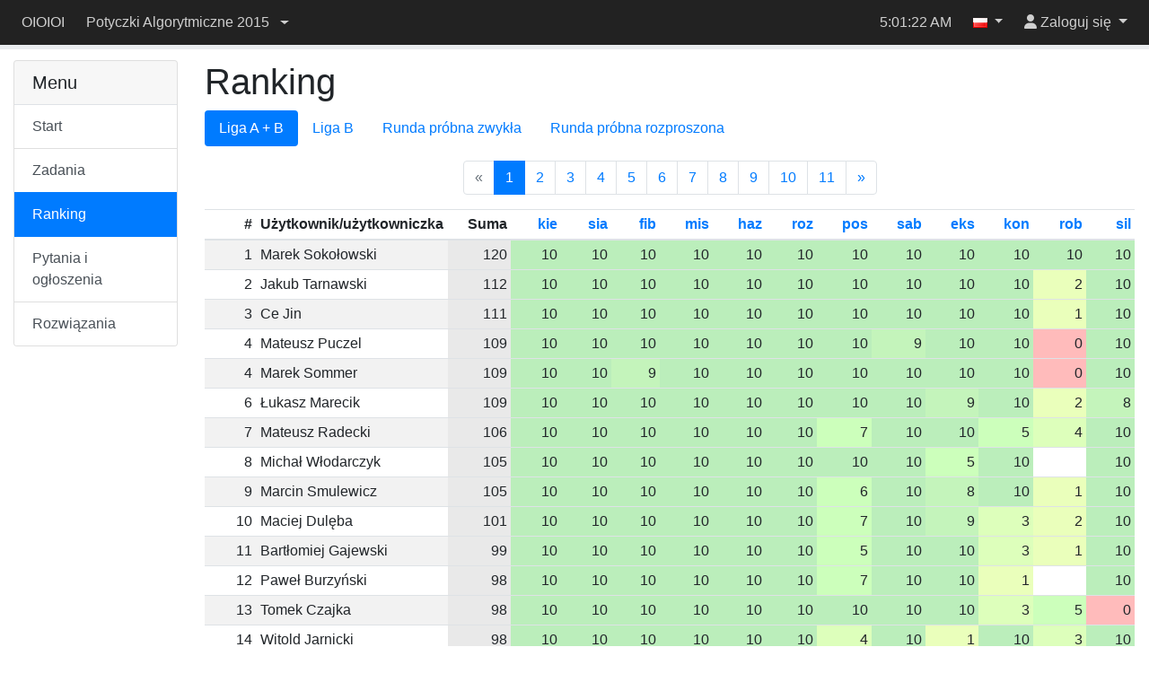

--- FILE ---
content_type: text/html; charset=utf-8
request_url: https://sio2.mimuw.edu.pl/c/pa-2015-1/ranking/?page=1
body_size: 27393
content:
<!DOCTYPE html>



<html lang="pl" >
    <head>
    <script src="/static/darkreader.bundle.js"></script>
    
    
        <title>Ranking - OIOIOI</title>
        <meta charset="UTF-8">
        <meta http-equiv="Content-Type" content="text/html; charset=utf-8">
        <meta name="viewport" content="width=device-width, initial-scale=1">
        

<link rel="shortcut icon" href="/static/favicon.ico"/>


        
        <script src="/static/jquery.bundle.js"></script>

        <script src="/static/CACHE/js/output.465a2bf31125.js"></script>

        
            <link rel="stylesheet" href="/static/CACHE/css/output.fd22d211d2b1.css" type="text/css">
        
        
        

        
    
    </head>
    <body class="body-with-menu">
        <div class="wrapper">
            
            <header id="oioioi-navbar" class="oioioi-navbar d-print-none
            
             ">

                
    <a class="oioioi-navbar__brand " href="/">
    OIOIOI
</a>


<div class="oioioi-navbar__menu dropdown">
    

<a href="#" type="button" class="dropdown-toggle" data-toggle="dropdown" aria-expanded="false">
    <span class="sr-only">Przełącz widoczność menu</span>
    <i class="fa-solid fa-bars"></i>
</a>
<div class="dropdown-menu">
    

    
        
        
            <a id="" class="dropdown-item " href="/c/pa-2015-1/dashboard/" >
                
                Start
            </a>
        
            <a id="" class="dropdown-item " href="/c/pa-2015-1/p/" >
                
                Zadania
            </a>
        
            <a id="" class="dropdown-item active" href="/c/pa-2015-1/ranking/" >
                
                Ranking
            </a>
        
            <a id="" class="dropdown-item " href="/c/pa-2015-1/questions/" >
                
                Pytania i ogłoszenia
            </a>
        
            <a id="" class="dropdown-item " href="/c/pa-2015-1/solutions/" >
                
                Rozwiązania
            </a>
        
    
    
</div>

</div>


                <div class="oioioi-navbar__contests">
                    


    
        <div class="dropdown ">
            <a href="#" class="contest-picker dropdown-toggle" data-toggle="dropdown" role="button" aria-haspopup="true" aria-expanded="false">
                <div class="contest-name">Potyczki Algorytmiczne 2015</div> <div class="caret"></div>
            </a>
            <div class="dropdown-menu">
                
                    <a class="dropdown-item" href="/c/pa-2015-1/contest/">Przełącz się na inny konkurs</a>
                

                

                
                
            </div>
        </div>
    


                </div>

                
                    







                

                <div class="oioioi-navbar__extra">
                    
                    
                </div>

                <div class="oioioi-navbar__flex"></div>

                <div class="oioioi-navbar__countdown">
                    
                        <div class="countdown-time" id="countdown-time"></div>
<div id="countdown-progress" class="progress countdown-progress">
    <div class="progress-bar" role="progressbar" aria-valuenow="0" aria-valuemin="0" aria-valuemax="100">
        <span class="sr-only"></span>
    </div>
</div>
                    
                </div>

                <div class="oioioi-navbar__flex"></div>

                <div class="oioioi-navbar__extra">
                    
                    
                    
                        <time class="navbar-clock" id="clock">06:01:20</time>
                    
                </div>

                <div class="oioioi-navbar__lang">
                    
                        
    
    

    <div class="dropdown">
        <a href="#" class="dropdown-toggle" data-toggle="dropdown" role="button" aria-expanded="false">
            <img title="polski" src="/static/images/flags/pl.png"/>
            <span class="caret"></span>
        </a>
        <div class="dropdown-menu dropdown-menu-right">
            
                <a class="dropdown-item lang-select" href="#" lang="pl">
                    <img title="polski" src="/static/images/flags/pl.png"/>
                    polski
                    
                        <span class="current-language">✓</span>
                    
                </a>
            
                <a class="dropdown-item lang-select" href="#" lang="en">
                    <img title="English" src="/static/images/flags/en.png"/>
                    English
                    
                </a>
            
        </div>
    </div>


                    
                </div>

                <div class="oioioi-navbar__user-su">
                    
                        

<div>
    
</div>

                    
                </div>
                <div class="oioioi-navbar__user">
                    
                        



<script>
function setFocusToLoginInput(){
    // setTimeout used to run the focus command when the element is visible.
    // Now the dropdown didn't open yet, but after the event queue is emptied
    // and setTimeout is ran, it will be.
    window.setTimeout(function ()
    {
        document.getElementById('navbar-login-input').focus();
    }, 0);
}
</script>

    <div class="dropdown">
        <a href="#" id="navbar-username" class="dropdown-toggle" data-toggle="dropdown" role="button" onclick="setFocusToLoginInput()"
           aria-expanded="false">
            <i class="fa-solid fa-user"></i>
            <span class="username"> Zaloguj się</span>
        </a>
        <div class="dropdown-menu dropdown-menu-right">
            <form id="navbar-login" class="navbar-login p-3" action="/c/pa-2015-1/login/" method="post">
                <input type="hidden" name="csrfmiddlewaretoken" value="UiihxZmLRvGTzeJfdlkcVRUmcfBxXmU8sOoaPVuRocNWIOysC9offMyRQaZpjQ3q">
                <input name="login_view-current_step" type="hidden" value="auth">
                <div class="form-group">
                    <input id="navbar-login-input" type="text" name="auth-username" class="form-control" placeholder="Login" tabindex="-1">
                </div>
                <div class="form-group">
                    <input type="password" name="auth-password" class="form-control" placeholder="Hasło">
                </div>
                <div class="form-row">
                    <div class="col"><button type="submit" class="btn btn-primary btn-block">Zaloguj się</button></div>
                    <div class="col"><a role="button" class="btn btn-outline-secondary btn-block" href="/register/">Załóż konto</a></div>
                </div>
            </form>
        </div>
    </div>


                    
                </div>
            </header>

            <div class="container-fluid body">
                
                
    <div class="row">
        <nav id="menu" class="col-lg-3 col-xl-2 d-none d-lg-block">
            
                



<div class="accordion" id="menu-accordion" role="tablist" aria-multiselectable="true">
    
        
        <div class="card">
            <div class="card-header">
                <h5 class="card-title mb-0">Menu</h5>
            </div>
            <div class="list-group list-group-flush border-top">
                
                    <a href="/c/pa-2015-1/dashboard/" id=""  class="list-group-item list-group-item-action ">
                        
                        Start
                    </a>
                
                    <a href="/c/pa-2015-1/p/" id=""  class="list-group-item list-group-item-action ">
                        
                        Zadania
                    </a>
                
                    <a href="/c/pa-2015-1/ranking/" id=""  class="list-group-item list-group-item-action active">
                        
                        Ranking
                    </a>
                
                    <a href="/c/pa-2015-1/questions/" id=""  class="list-group-item list-group-item-action ">
                        
                        Pytania i ogłoszenia
                    </a>
                
                    <a href="/c/pa-2015-1/solutions/" id=""  class="list-group-item list-group-item-action ">
                        
                        Rozwiązania
                    </a>
                
            </div>
        </div>
    
    
</div>
            
        </nav>

        <section class="col-lg-9 col-xl-10 main-content">
            
                
    


            
            

<div class="clearfix">
    <div class="float-right">
        
        
    </div>
    <h1 class="float-left">Ranking</h1>
</div>




<div>
    <ul class="nav nav-pills mb-3">
        
            <li role="presentation" class="nav-item">
                <a class="nav-link active"href="/c/pa-2015-1/ranking/ab/">Liga A + B</a>
            </li>
        
            <li role="presentation" class="nav-item">
                <a class="nav-link "href="/c/pa-2015-1/ranking/b/">Liga B</a>
            </li>
        
            <li role="presentation" class="nav-item">
                <a class="nav-link "href="/c/pa-2015-1/ranking/113/">Runda próbna zwykła</a>
            </li>
        
            <li role="presentation" class="nav-item">
                <a class="nav-link "href="/c/pa-2015-1/ranking/114/">Runda próbna rozproszona</a>
            </li>
        
    </ul>
</div>



    
    <script>
    $(document).ready(function() {
        var row = $('#ranking_row_' + location.hash.substr(1));
        if(row.length) {
            $('html, body').animate({
                scrollTop: row.offset().top - $(window).height() / 2
            }, 500, function() {
                row.addClass('highlighted');
            });
        } else {
            
        }
    });
    </script>









    <div class="float-left nav-content table-responsive-md">
        
        


<ul class="justify-content-center pagination">
    
        <li class="page-item disabled"><a class="page-link" href="#">«</a></li>
    
    
        
            
                <li class="page-item active"><span class="page-link">1</span></li>
            
        
    
        
            
                <li class="page-item"><a class="page-link" href="?page=2">2</a></li>
            
        
    
        
            
                <li class="page-item"><a class="page-link" href="?page=3">3</a></li>
            
        
    
        
            
                <li class="page-item"><a class="page-link" href="?page=4">4</a></li>
            
        
    
        
            
                <li class="page-item"><a class="page-link" href="?page=5">5</a></li>
            
        
    
        
            
                <li class="page-item"><a class="page-link" href="?page=6">6</a></li>
            
        
    
        
            
                <li class="page-item"><a class="page-link" href="?page=7">7</a></li>
            
        
    
        
            
                <li class="page-item"><a class="page-link" href="?page=8">8</a></li>
            
        
    
        
            
                <li class="page-item"><a class="page-link" href="?page=9">9</a></li>
            
        
    
        
            
                <li class="page-item"><a class="page-link" href="?page=10">10</a></li>
            
        
    
        
            
                <li class="page-item"><a class="page-link" href="?page=11">11</a></li>
            
        
    
    
        <li class="page-item"><a class="page-link" href="?page=2">»</a></li>
    
</ul>


        <table class="table table-ranking table-striped table-sm submission">
            <thead>
                <tr>
                    <th class="text-right">#</th>
                    <th>Użytkownik/użytkowniczka</th>
                    <th class="text-right">Suma</th>
                    
                        
                            
                        
                        <th class="text-right">
                            <a href="/c/pa-2015-1/p/kie/">
                                kie
                            </a>
                        </th>
                    
                        
                            
                        
                        <th class="text-right">
                            <a href="/c/pa-2015-1/p/sia/">
                                sia
                            </a>
                        </th>
                    
                        
                            
                        
                        <th class="text-right">
                            <a href="/c/pa-2015-1/p/fib/">
                                fib
                            </a>
                        </th>
                    
                        
                            
                        
                        <th class="text-right">
                            <a href="/c/pa-2015-1/p/mis/">
                                mis
                            </a>
                        </th>
                    
                        
                            
                        
                        <th class="text-right">
                            <a href="/c/pa-2015-1/p/haz/">
                                haz
                            </a>
                        </th>
                    
                        
                            
                        
                        <th class="text-right">
                            <a href="/c/pa-2015-1/p/roz/">
                                roz
                            </a>
                        </th>
                    
                        
                            
                        
                        <th class="text-right">
                            <a href="/c/pa-2015-1/p/pos/">
                                pos
                            </a>
                        </th>
                    
                        
                            
                        
                        <th class="text-right">
                            <a href="/c/pa-2015-1/p/sab/">
                                sab
                            </a>
                        </th>
                    
                        
                            
                        
                        <th class="text-right">
                            <a href="/c/pa-2015-1/p/eks/">
                                eks
                            </a>
                        </th>
                    
                        
                            
                        
                        <th class="text-right">
                            <a href="/c/pa-2015-1/p/kon/">
                                kon
                            </a>
                        </th>
                    
                        
                            
                        
                        <th class="text-right">
                            <a href="/c/pa-2015-1/p/rob/">
                                rob
                            </a>
                        </th>
                    
                        
                            
                        
                        <th class="text-right">
                            <a href="/c/pa-2015-1/p/sil/">
                                sil
                            </a>
                        </th>
                    
                </tr>
            </thead>
            <tbody>
                
                    <tr id="ranking_row_248" class="">
                        <td class="text-right">1</td>
                        <td class="user-cell">Marek Sokołowski</td>
                        <td class="text-right sum-cell">120</td>
                        
                            <td class="text-right submission--OK100">
                                <span data-username="mnbvmar"
                                      data-result_url="/c/pa-2015-1/s/81843/">
                                    10
                                </span>
                            </td>
                        
                            <td class="text-right submission--OK100">
                                <span data-username="mnbvmar"
                                      data-result_url="/c/pa-2015-1/s/81908/">
                                    10
                                </span>
                            </td>
                        
                            <td class="text-right submission--OK100">
                                <span data-username="mnbvmar"
                                      data-result_url="/c/pa-2015-1/s/85846/">
                                    10
                                </span>
                            </td>
                        
                            <td class="text-right submission--OK100">
                                <span data-username="mnbvmar"
                                      data-result_url="/c/pa-2015-1/s/83487/">
                                    10
                                </span>
                            </td>
                        
                            <td class="text-right submission--OK100">
                                <span data-username="mnbvmar"
                                      data-result_url="/c/pa-2015-1/s/86199/">
                                    10
                                </span>
                            </td>
                        
                            <td class="text-right submission--OK100">
                                <span data-username="mnbvmar"
                                      data-result_url="/c/pa-2015-1/s/85838/">
                                    10
                                </span>
                            </td>
                        
                            <td class="text-right submission--OK100">
                                <span data-username="mnbvmar"
                                      data-result_url="/c/pa-2015-1/s/88375/">
                                    10
                                </span>
                            </td>
                        
                            <td class="text-right submission--OK100">
                                <span data-username="mnbvmar"
                                      data-result_url="/c/pa-2015-1/s/88237/">
                                    10
                                </span>
                            </td>
                        
                            <td class="text-right submission--OK100">
                                <span data-username="mnbvmar"
                                      data-result_url="/c/pa-2015-1/s/90349/">
                                    10
                                </span>
                            </td>
                        
                            <td class="text-right submission--OK100">
                                <span data-username="mnbvmar"
                                      data-result_url="/c/pa-2015-1/s/89350/">
                                    10
                                </span>
                            </td>
                        
                            <td class="text-right submission--OK100">
                                <span data-username="mnbvmar"
                                      data-result_url="/c/pa-2015-1/s/90175/">
                                    10
                                </span>
                            </td>
                        
                            <td class="text-right submission--OK100">
                                <span data-username="mnbvmar"
                                      data-result_url="/c/pa-2015-1/s/90366/">
                                    10
                                </span>
                            </td>
                        
                    </tr>
                
                    <tr id="ranking_row_1755" class="">
                        <td class="text-right">2</td>
                        <td class="user-cell">Jakub Tarnawski</td>
                        <td class="text-right sum-cell">112</td>
                        
                            <td class="text-right submission--OK100">
                                <span data-username="dj3500"
                                      data-result_url="/c/pa-2015-1/s/82045/">
                                    10
                                </span>
                            </td>
                        
                            <td class="text-right submission--OK100">
                                <span data-username="dj3500"
                                      data-result_url="/c/pa-2015-1/s/83675/">
                                    10
                                </span>
                            </td>
                        
                            <td class="text-right submission--OK100">
                                <span data-username="dj3500"
                                      data-result_url="/c/pa-2015-1/s/85356/">
                                    10
                                </span>
                            </td>
                        
                            <td class="text-right submission--OK100">
                                <span data-username="dj3500"
                                      data-result_url="/c/pa-2015-1/s/83563/">
                                    10
                                </span>
                            </td>
                        
                            <td class="text-right submission--OK100">
                                <span data-username="dj3500"
                                      data-result_url="/c/pa-2015-1/s/85963/">
                                    10
                                </span>
                            </td>
                        
                            <td class="text-right submission--OK100">
                                <span data-username="dj3500"
                                      data-result_url="/c/pa-2015-1/s/86475/">
                                    10
                                </span>
                            </td>
                        
                            <td class="text-right submission--OK100">
                                <span data-username="dj3500"
                                      data-result_url="/c/pa-2015-1/s/88710/">
                                    10
                                </span>
                            </td>
                        
                            <td class="text-right submission--OK100">
                                <span data-username="dj3500"
                                      data-result_url="/c/pa-2015-1/s/88711/">
                                    10
                                </span>
                            </td>
                        
                            <td class="text-right submission--OK100">
                                <span data-username="dj3500"
                                      data-result_url="/c/pa-2015-1/s/89737/">
                                    10
                                </span>
                            </td>
                        
                            <td class="text-right submission--OK100">
                                <span data-username="dj3500"
                                      data-result_url="/c/pa-2015-1/s/89056/">
                                    10
                                </span>
                            </td>
                        
                            <td class="text-right submission--OK0">
                                <span data-username="dj3500"
                                      data-result_url="/c/pa-2015-1/s/90400/">
                                    2
                                </span>
                            </td>
                        
                            <td class="text-right submission--OK100">
                                <span data-username="dj3500"
                                      data-result_url="/c/pa-2015-1/s/90019/">
                                    10
                                </span>
                            </td>
                        
                    </tr>
                
                    <tr id="ranking_row_3989" class="">
                        <td class="text-right">3</td>
                        <td class="user-cell">Ce Jin</td>
                        <td class="text-right sum-cell">111</td>
                        
                            <td class="text-right submission--OK100">
                                <span data-username="jcvb"
                                      data-result_url="/c/pa-2015-1/s/81784/">
                                    10
                                </span>
                            </td>
                        
                            <td class="text-right submission--OK100">
                                <span data-username="jcvb"
                                      data-result_url="/c/pa-2015-1/s/81839/">
                                    10
                                </span>
                            </td>
                        
                            <td class="text-right submission--OK100">
                                <span data-username="jcvb"
                                      data-result_url="/c/pa-2015-1/s/85479/">
                                    10
                                </span>
                            </td>
                        
                            <td class="text-right submission--OK100">
                                <span data-username="jcvb"
                                      data-result_url="/c/pa-2015-1/s/85466/">
                                    10
                                </span>
                            </td>
                        
                            <td class="text-right submission--OK100">
                                <span data-username="jcvb"
                                      data-result_url="/c/pa-2015-1/s/86948/">
                                    10
                                </span>
                            </td>
                        
                            <td class="text-right submission--OK100">
                                <span data-username="jcvb"
                                      data-result_url="/c/pa-2015-1/s/86961/">
                                    10
                                </span>
                            </td>
                        
                            <td class="text-right submission--OK100">
                                <span data-username="jcvb"
                                      data-result_url="/c/pa-2015-1/s/88329/">
                                    10
                                </span>
                            </td>
                        
                            <td class="text-right submission--OK100">
                                <span data-username="jcvb"
                                      data-result_url="/c/pa-2015-1/s/88221/">
                                    10
                                </span>
                            </td>
                        
                            <td class="text-right submission--OK100">
                                <span data-username="jcvb"
                                      data-result_url="/c/pa-2015-1/s/89656/">
                                    10
                                </span>
                            </td>
                        
                            <td class="text-right submission--OK100">
                                <span data-username="jcvb"
                                      data-result_url="/c/pa-2015-1/s/89343/">
                                    10
                                </span>
                            </td>
                        
                            <td class="text-right submission--OK0">
                                <span data-username="jcvb"
                                      data-result_url="/c/pa-2015-1/s/89752/">
                                    1
                                </span>
                            </td>
                        
                            <td class="text-right submission--OK100">
                                <span data-username="jcvb"
                                      data-result_url="/c/pa-2015-1/s/89718/">
                                    10
                                </span>
                            </td>
                        
                    </tr>
                
                    <tr id="ranking_row_236" class="">
                        <td class="text-right">4</td>
                        <td class="user-cell">Mateusz Puczel</td>
                        <td class="text-right sum-cell">109</td>
                        
                            <td class="text-right submission--OK100">
                                <span data-username="mateusz95"
                                      data-result_url="/c/pa-2015-1/s/82532/">
                                    10
                                </span>
                            </td>
                        
                            <td class="text-right submission--OK100">
                                <span data-username="mateusz95"
                                      data-result_url="/c/pa-2015-1/s/82835/">
                                    10
                                </span>
                            </td>
                        
                            <td class="text-right submission--OK100">
                                <span data-username="mateusz95"
                                      data-result_url="/c/pa-2015-1/s/86758/">
                                    10
                                </span>
                            </td>
                        
                            <td class="text-right submission--OK100">
                                <span data-username="mateusz95"
                                      data-result_url="/c/pa-2015-1/s/85638/">
                                    10
                                </span>
                            </td>
                        
                            <td class="text-right submission--OK100">
                                <span data-username="mateusz95"
                                      data-result_url="/c/pa-2015-1/s/87903/">
                                    10
                                </span>
                            </td>
                        
                            <td class="text-right submission--OK100">
                                <span data-username="mateusz95"
                                      data-result_url="/c/pa-2015-1/s/87039/">
                                    10
                                </span>
                            </td>
                        
                            <td class="text-right submission--OK100">
                                <span data-username="mateusz95"
                                      data-result_url="/c/pa-2015-1/s/88312/">
                                    10
                                </span>
                            </td>
                        
                            <td class="text-right submission--OK75">
                                <span data-username="mateusz95"
                                      data-result_url="/c/pa-2015-1/s/88632/">
                                    9
                                </span>
                            </td>
                        
                            <td class="text-right submission--OK100">
                                <span data-username="mateusz95"
                                      data-result_url="/c/pa-2015-1/s/90181/">
                                    10
                                </span>
                            </td>
                        
                            <td class="text-right submission--OK100">
                                <span data-username="mateusz95"
                                      data-result_url="/c/pa-2015-1/s/89761/">
                                    10
                                </span>
                            </td>
                        
                            <td class="text-right submission--WA">
                                <span data-username="mateusz95"
                                      data-result_url="/c/pa-2015-1/s/90217/">
                                    0
                                </span>
                            </td>
                        
                            <td class="text-right submission--OK100">
                                <span data-username="mateusz95"
                                      data-result_url="/c/pa-2015-1/s/90192/">
                                    10
                                </span>
                            </td>
                        
                    </tr>
                
                    <tr id="ranking_row_348" class="">
                        <td class="text-right">4</td>
                        <td class="user-cell">Marek Sommer</td>
                        <td class="text-right sum-cell">109</td>
                        
                            <td class="text-right submission--OK100">
                                <span data-username="mareksom"
                                      data-result_url="/c/pa-2015-1/s/83179/">
                                    10
                                </span>
                            </td>
                        
                            <td class="text-right submission--OK100">
                                <span data-username="mareksom"
                                      data-result_url="/c/pa-2015-1/s/83191/">
                                    10
                                </span>
                            </td>
                        
                            <td class="text-right submission--OK75">
                                <span data-username="mareksom"
                                      data-result_url="/c/pa-2015-1/s/85566/">
                                    9
                                </span>
                            </td>
                        
                            <td class="text-right submission--OK100">
                                <span data-username="mareksom"
                                      data-result_url="/c/pa-2015-1/s/85478/">
                                    10
                                </span>
                            </td>
                        
                            <td class="text-right submission--OK100">
                                <span data-username="mareksom"
                                      data-result_url="/c/pa-2015-1/s/86968/">
                                    10
                                </span>
                            </td>
                        
                            <td class="text-right submission--OK100">
                                <span data-username="mareksom"
                                      data-result_url="/c/pa-2015-1/s/86952/">
                                    10
                                </span>
                            </td>
                        
                            <td class="text-right submission--OK100">
                                <span data-username="mareksom"
                                      data-result_url="/c/pa-2015-1/s/88246/">
                                    10
                                </span>
                            </td>
                        
                            <td class="text-right submission--OK100">
                                <span data-username="mareksom"
                                      data-result_url="/c/pa-2015-1/s/88232/">
                                    10
                                </span>
                            </td>
                        
                            <td class="text-right submission--OK100">
                                <span data-username="mareksom"
                                      data-result_url="/c/pa-2015-1/s/89704/">
                                    10
                                </span>
                            </td>
                        
                            <td class="text-right submission--OK100">
                                <span data-username="mareksom"
                                      data-result_url="/c/pa-2015-1/s/89957/">
                                    10
                                </span>
                            </td>
                        
                            <td class="text-right submission--WA">
                                <span data-username="mareksom"
                                      data-result_url="/c/pa-2015-1/s/89971/">
                                    0
                                </span>
                            </td>
                        
                            <td class="text-right submission--OK100">
                                <span data-username="mareksom"
                                      data-result_url="/c/pa-2015-1/s/90232/">
                                    10
                                </span>
                            </td>
                        
                    </tr>
                
                    <tr id="ranking_row_1856" class="">
                        <td class="text-right">6</td>
                        <td class="user-cell">Łukasz Marecik</td>
                        <td class="text-right sum-cell">109</td>
                        
                            <td class="text-right submission--OK100">
                                <span data-username="Lukasz16a"
                                      data-result_url="/c/pa-2015-1/s/82476/">
                                    10
                                </span>
                            </td>
                        
                            <td class="text-right submission--OK100">
                                <span data-username="Lukasz16a"
                                      data-result_url="/c/pa-2015-1/s/83590/">
                                    10
                                </span>
                            </td>
                        
                            <td class="text-right submission--OK100">
                                <span data-username="Lukasz16a"
                                      data-result_url="/c/pa-2015-1/s/85868/">
                                    10
                                </span>
                            </td>
                        
                            <td class="text-right submission--OK100">
                                <span data-username="Lukasz16a"
                                      data-result_url="/c/pa-2015-1/s/83668/">
                                    10
                                </span>
                            </td>
                        
                            <td class="text-right submission--OK100">
                                <span data-username="Lukasz16a"
                                      data-result_url="/c/pa-2015-1/s/86911/">
                                    10
                                </span>
                            </td>
                        
                            <td class="text-right submission--OK100">
                                <span data-username="Lukasz16a"
                                      data-result_url="/c/pa-2015-1/s/87298/">
                                    10
                                </span>
                            </td>
                        
                            <td class="text-right submission--OK100">
                                <span data-username="Lukasz16a"
                                      data-result_url="/c/pa-2015-1/s/88391/">
                                    10
                                </span>
                            </td>
                        
                            <td class="text-right submission--OK100">
                                <span data-username="Lukasz16a"
                                      data-result_url="/c/pa-2015-1/s/89177/">
                                    10
                                </span>
                            </td>
                        
                            <td class="text-right submission--OK75">
                                <span data-username="Lukasz16a"
                                      data-result_url="/c/pa-2015-1/s/89756/">
                                    9
                                </span>
                            </td>
                        
                            <td class="text-right submission--OK100">
                                <span data-username="Lukasz16a"
                                      data-result_url="/c/pa-2015-1/s/89754/">
                                    10
                                </span>
                            </td>
                        
                            <td class="text-right submission--OK0">
                                <span data-username="Lukasz16a"
                                      data-result_url="/c/pa-2015-1/s/90028/">
                                    2
                                </span>
                            </td>
                        
                            <td class="text-right submission--OK75">
                                <span data-username="Lukasz16a"
                                      data-result_url="/c/pa-2015-1/s/90389/">
                                    8
                                </span>
                            </td>
                        
                    </tr>
                
                    <tr id="ranking_row_761" class="">
                        <td class="text-right">7</td>
                        <td class="user-cell">Mateusz Radecki</td>
                        <td class="text-right sum-cell">106</td>
                        
                            <td class="text-right submission--OK100">
                                <span data-username="Stonefeang"
                                      data-result_url="/c/pa-2015-1/s/81982/">
                                    10
                                </span>
                            </td>
                        
                            <td class="text-right submission--OK100">
                                <span data-username="Stonefeang"
                                      data-result_url="/c/pa-2015-1/s/82053/">
                                    10
                                </span>
                            </td>
                        
                            <td class="text-right submission--OK100">
                                <span data-username="Stonefeang"
                                      data-result_url="/c/pa-2015-1/s/85372/">
                                    10
                                </span>
                            </td>
                        
                            <td class="text-right submission--OK100">
                                <span data-username="Stonefeang"
                                      data-result_url="/c/pa-2015-1/s/84619/">
                                    10
                                </span>
                            </td>
                        
                            <td class="text-right submission--OK100">
                                <span data-username="Stonefeang"
                                      data-result_url="/c/pa-2015-1/s/87158/">
                                    10
                                </span>
                            </td>
                        
                            <td class="text-right submission--OK100">
                                <span data-username="Stonefeang"
                                      data-result_url="/c/pa-2015-1/s/87377/">
                                    10
                                </span>
                            </td>
                        
                            <td class="text-right submission--OK50">
                                <span data-username="Stonefeang"
                                      data-result_url="/c/pa-2015-1/s/88698/">
                                    7
                                </span>
                            </td>
                        
                            <td class="text-right submission--OK100">
                                <span data-username="Stonefeang"
                                      data-result_url="/c/pa-2015-1/s/88591/">
                                    10
                                </span>
                            </td>
                        
                            <td class="text-right submission--OK100">
                                <span data-username="Stonefeang"
                                      data-result_url="/c/pa-2015-1/s/89651/">
                                    10
                                </span>
                            </td>
                        
                            <td class="text-right submission--OK50">
                                <span data-username="Stonefeang"
                                      data-result_url="/c/pa-2015-1/s/89955/">
                                    5
                                </span>
                            </td>
                        
                            <td class="text-right submission--OK25">
                                <span data-username="Stonefeang"
                                      data-result_url="/c/pa-2015-1/s/90081/">
                                    4
                                </span>
                            </td>
                        
                            <td class="text-right submission--OK100">
                                <span data-username="Stonefeang"
                                      data-result_url="/c/pa-2015-1/s/89734/">
                                    10
                                </span>
                            </td>
                        
                    </tr>
                
                    <tr id="ranking_row_1924" class="">
                        <td class="text-right">8</td>
                        <td class="user-cell">Michał Włodarczyk</td>
                        <td class="text-right sum-cell">105</td>
                        
                            <td class="text-right submission--OK100">
                                <span data-username="w10d"
                                      data-result_url="/c/pa-2015-1/s/83180/">
                                    10
                                </span>
                            </td>
                        
                            <td class="text-right submission--OK100">
                                <span data-username="w10d"
                                      data-result_url="/c/pa-2015-1/s/83215/">
                                    10
                                </span>
                            </td>
                        
                            <td class="text-right submission--OK100">
                                <span data-username="w10d"
                                      data-result_url="/c/pa-2015-1/s/85507/">
                                    10
                                </span>
                            </td>
                        
                            <td class="text-right submission--OK100">
                                <span data-username="w10d"
                                      data-result_url="/c/pa-2015-1/s/85485/">
                                    10
                                </span>
                            </td>
                        
                            <td class="text-right submission--OK100">
                                <span data-username="w10d"
                                      data-result_url="/c/pa-2015-1/s/86976/">
                                    10
                                </span>
                            </td>
                        
                            <td class="text-right submission--OK100">
                                <span data-username="w10d"
                                      data-result_url="/c/pa-2015-1/s/87556/">
                                    10
                                </span>
                            </td>
                        
                            <td class="text-right submission--OK100">
                                <span data-username="w10d"
                                      data-result_url="/c/pa-2015-1/s/88279/">
                                    10
                                </span>
                            </td>
                        
                            <td class="text-right submission--OK100">
                                <span data-username="w10d"
                                      data-result_url="/c/pa-2015-1/s/88235/">
                                    10
                                </span>
                            </td>
                        
                            <td class="text-right submission--OK50">
                                <span data-username="w10d"
                                      data-result_url="/c/pa-2015-1/s/90384/">
                                    5
                                </span>
                            </td>
                        
                            <td class="text-right submission--OK100">
                                <span data-username="w10d"
                                      data-result_url="/c/pa-2015-1/s/90143/">
                                    10
                                </span>
                            </td>
                        
                            <td class="text-right ">
                                <span data-username="w10d"
                                      data-result_url="">
                                    
                                </span>
                            </td>
                        
                            <td class="text-right submission--OK100">
                                <span data-username="w10d"
                                      data-result_url="/c/pa-2015-1/s/90128/">
                                    10
                                </span>
                            </td>
                        
                    </tr>
                
                    <tr id="ranking_row_411" class="">
                        <td class="text-right">9</td>
                        <td class="user-cell">Marcin Smulewicz</td>
                        <td class="text-right sum-cell">105</td>
                        
                            <td class="text-right submission--OK100">
                                <span data-username="marcin_smu"
                                      data-result_url="/c/pa-2015-1/s/81984/">
                                    10
                                </span>
                            </td>
                        
                            <td class="text-right submission--OK100">
                                <span data-username="marcin_smu"
                                      data-result_url="/c/pa-2015-1/s/82691/">
                                    10
                                </span>
                            </td>
                        
                            <td class="text-right submission--OK100">
                                <span data-username="marcin_smu"
                                      data-result_url="/c/pa-2015-1/s/83885/">
                                    10
                                </span>
                            </td>
                        
                            <td class="text-right submission--OK100">
                                <span data-username="marcin_smu"
                                      data-result_url="/c/pa-2015-1/s/84080/">
                                    10
                                </span>
                            </td>
                        
                            <td class="text-right submission--OK100">
                                <span data-username="marcin_smu"
                                      data-result_url="/c/pa-2015-1/s/87058/">
                                    10
                                </span>
                            </td>
                        
                            <td class="text-right submission--OK100">
                                <span data-username="marcin_smu"
                                      data-result_url="/c/pa-2015-1/s/85785/">
                                    10
                                </span>
                            </td>
                        
                            <td class="text-right submission--OK50">
                                <span data-username="marcin_smu"
                                      data-result_url="/c/pa-2015-1/s/88324/">
                                    6
                                </span>
                            </td>
                        
                            <td class="text-right submission--OK100">
                                <span data-username="marcin_smu"
                                      data-result_url="/c/pa-2015-1/s/88767/">
                                    10
                                </span>
                            </td>
                        
                            <td class="text-right submission--OK75">
                                <span data-username="marcin_smu"
                                      data-result_url="/c/pa-2015-1/s/89339/">
                                    8
                                </span>
                            </td>
                        
                            <td class="text-right submission--OK100">
                                <span data-username="marcin_smu"
                                      data-result_url="/c/pa-2015-1/s/90290/">
                                    10
                                </span>
                            </td>
                        
                            <td class="text-right submission--OK0">
                                <span data-username="marcin_smu"
                                      data-result_url="/c/pa-2015-1/s/90329/">
                                    1
                                </span>
                            </td>
                        
                            <td class="text-right submission--OK100">
                                <span data-username="marcin_smu"
                                      data-result_url="/c/pa-2015-1/s/89703/">
                                    10
                                </span>
                            </td>
                        
                    </tr>
                
                    <tr id="ranking_row_2732" class="">
                        <td class="text-right">10</td>
                        <td class="user-cell">Maciej Dulęba</td>
                        <td class="text-right sum-cell">101</td>
                        
                            <td class="text-right submission--OK100">
                                <span data-username="Solaris"
                                      data-result_url="/c/pa-2015-1/s/82165/">
                                    10
                                </span>
                            </td>
                        
                            <td class="text-right submission--OK100">
                                <span data-username="Solaris"
                                      data-result_url="/c/pa-2015-1/s/84280/">
                                    10
                                </span>
                            </td>
                        
                            <td class="text-right submission--OK100">
                                <span data-username="Solaris"
                                      data-result_url="/c/pa-2015-1/s/86147/">
                                    10
                                </span>
                            </td>
                        
                            <td class="text-right submission--OK100">
                                <span data-username="Solaris"
                                      data-result_url="/c/pa-2015-1/s/85792/">
                                    10
                                </span>
                            </td>
                        
                            <td class="text-right submission--OK100">
                                <span data-username="Solaris"
                                      data-result_url="/c/pa-2015-1/s/87142/">
                                    10
                                </span>
                            </td>
                        
                            <td class="text-right submission--OK100">
                                <span data-username="Solaris"
                                      data-result_url="/c/pa-2015-1/s/87096/">
                                    10
                                </span>
                            </td>
                        
                            <td class="text-right submission--OK50">
                                <span data-username="Solaris"
                                      data-result_url="/c/pa-2015-1/s/87288/">
                                    7
                                </span>
                            </td>
                        
                            <td class="text-right submission--OK100">
                                <span data-username="Solaris"
                                      data-result_url="/c/pa-2015-1/s/88642/">
                                    10
                                </span>
                            </td>
                        
                            <td class="text-right submission--OK75">
                                <span data-username="Solaris"
                                      data-result_url="/c/pa-2015-1/s/89823/">
                                    9
                                </span>
                            </td>
                        
                            <td class="text-right submission--OK25">
                                <span data-username="Solaris"
                                      data-result_url="/c/pa-2015-1/s/90065/">
                                    3
                                </span>
                            </td>
                        
                            <td class="text-right submission--OK0">
                                <span data-username="Solaris"
                                      data-result_url="/c/pa-2015-1/s/90064/">
                                    2
                                </span>
                            </td>
                        
                            <td class="text-right submission--OK100">
                                <span data-username="Solaris"
                                      data-result_url="/c/pa-2015-1/s/89607/">
                                    10
                                </span>
                            </td>
                        
                    </tr>
                
                    <tr id="ranking_row_4635" class="">
                        <td class="text-right">11</td>
                        <td class="user-cell">Bartłomiej Gajewski</td>
                        <td class="text-right sum-cell">99</td>
                        
                            <td class="text-right submission--OK100">
                                <span data-username="bart113"
                                      data-result_url="/c/pa-2015-1/s/82120/">
                                    10
                                </span>
                            </td>
                        
                            <td class="text-right submission--OK100">
                                <span data-username="bart113"
                                      data-result_url="/c/pa-2015-1/s/83315/">
                                    10
                                </span>
                            </td>
                        
                            <td class="text-right submission--OK100">
                                <span data-username="bart113"
                                      data-result_url="/c/pa-2015-1/s/85497/">
                                    10
                                </span>
                            </td>
                        
                            <td class="text-right submission--OK100">
                                <span data-username="bart113"
                                      data-result_url="/c/pa-2015-1/s/83628/">
                                    10
                                </span>
                            </td>
                        
                            <td class="text-right submission--OK100">
                                <span data-username="bart113"
                                      data-result_url="/c/pa-2015-1/s/86949/">
                                    10
                                </span>
                            </td>
                        
                            <td class="text-right submission--OK100">
                                <span data-username="bart113"
                                      data-result_url="/c/pa-2015-1/s/87252/">
                                    10
                                </span>
                            </td>
                        
                            <td class="text-right submission--OK50">
                                <span data-username="bart113"
                                      data-result_url="/c/pa-2015-1/s/88225/">
                                    5
                                </span>
                            </td>
                        
                            <td class="text-right submission--OK100">
                                <span data-username="bart113"
                                      data-result_url="/c/pa-2015-1/s/88477/">
                                    10
                                </span>
                            </td>
                        
                            <td class="text-right submission--OK100">
                                <span data-username="bart113"
                                      data-result_url="/c/pa-2015-1/s/89421/">
                                    10
                                </span>
                            </td>
                        
                            <td class="text-right submission--OK25">
                                <span data-username="bart113"
                                      data-result_url="/c/pa-2015-1/s/89783/">
                                    3
                                </span>
                            </td>
                        
                            <td class="text-right submission--OK0">
                                <span data-username="bart113"
                                      data-result_url="/c/pa-2015-1/s/90132/">
                                    1
                                </span>
                            </td>
                        
                            <td class="text-right submission--OK100">
                                <span data-username="bart113"
                                      data-result_url="/c/pa-2015-1/s/89980/">
                                    10
                                </span>
                            </td>
                        
                    </tr>
                
                    <tr id="ranking_row_297" class="">
                        <td class="text-right">12</td>
                        <td class="user-cell">Paweł Burzyński</td>
                        <td class="text-right sum-cell">98</td>
                        
                            <td class="text-right submission--OK100">
                                <span data-username="pawelek1"
                                      data-result_url="/c/pa-2015-1/s/81785/">
                                    10
                                </span>
                            </td>
                        
                            <td class="text-right submission--OK100">
                                <span data-username="pawelek1"
                                      data-result_url="/c/pa-2015-1/s/82843/">
                                    10
                                </span>
                            </td>
                        
                            <td class="text-right submission--OK100">
                                <span data-username="pawelek1"
                                      data-result_url="/c/pa-2015-1/s/85024/">
                                    10
                                </span>
                            </td>
                        
                            <td class="text-right submission--OK100">
                                <span data-username="pawelek1"
                                      data-result_url="/c/pa-2015-1/s/83572/">
                                    10
                                </span>
                            </td>
                        
                            <td class="text-right submission--OK100">
                                <span data-username="pawelek1"
                                      data-result_url="/c/pa-2015-1/s/86918/">
                                    10
                                </span>
                            </td>
                        
                            <td class="text-right submission--OK100">
                                <span data-username="pawelek1"
                                      data-result_url="/c/pa-2015-1/s/87087/">
                                    10
                                </span>
                            </td>
                        
                            <td class="text-right submission--OK50">
                                <span data-username="pawelek1"
                                      data-result_url="/c/pa-2015-1/s/88625/">
                                    7
                                </span>
                            </td>
                        
                            <td class="text-right submission--OK100">
                                <span data-username="pawelek1"
                                      data-result_url="/c/pa-2015-1/s/89254/">
                                    10
                                </span>
                            </td>
                        
                            <td class="text-right submission--OK100">
                                <span data-username="pawelek1"
                                      data-result_url="/c/pa-2015-1/s/90262/">
                                    10
                                </span>
                            </td>
                        
                            <td class="text-right submission--OK0">
                                <span data-username="pawelek1"
                                      data-result_url="/c/pa-2015-1/s/90413/">
                                    1
                                </span>
                            </td>
                        
                            <td class="text-right ">
                                <span data-username="pawelek1"
                                      data-result_url="">
                                    
                                </span>
                            </td>
                        
                            <td class="text-right submission--OK100">
                                <span data-username="pawelek1"
                                      data-result_url="/c/pa-2015-1/s/89878/">
                                    10
                                </span>
                            </td>
                        
                    </tr>
                
                    <tr id="ranking_row_436" class="">
                        <td class="text-right">13</td>
                        <td class="user-cell">Tomek Czajka</td>
                        <td class="text-right sum-cell">98</td>
                        
                            <td class="text-right submission--OK100">
                                <span data-username="tc"
                                      data-result_url="/c/pa-2015-1/s/83036/">
                                    10
                                </span>
                            </td>
                        
                            <td class="text-right submission--OK100">
                                <span data-username="tc"
                                      data-result_url="/c/pa-2015-1/s/83171/">
                                    10
                                </span>
                            </td>
                        
                            <td class="text-right submission--OK100">
                                <span data-username="tc"
                                      data-result_url="/c/pa-2015-1/s/85991/">
                                    10
                                </span>
                            </td>
                        
                            <td class="text-right submission--OK100">
                                <span data-username="tc"
                                      data-result_url="/c/pa-2015-1/s/85934/">
                                    10
                                </span>
                            </td>
                        
                            <td class="text-right submission--OK100">
                                <span data-username="tc"
                                      data-result_url="/c/pa-2015-1/s/87207/">
                                    10
                                </span>
                            </td>
                        
                            <td class="text-right submission--OK100">
                                <span data-username="tc"
                                      data-result_url="/c/pa-2015-1/s/87216/">
                                    10
                                </span>
                            </td>
                        
                            <td class="text-right submission--OK100">
                                <span data-username="tc"
                                      data-result_url="/c/pa-2015-1/s/88254/">
                                    10
                                </span>
                            </td>
                        
                            <td class="text-right submission--OK100">
                                <span data-username="tc"
                                      data-result_url="/c/pa-2015-1/s/89637/">
                                    10
                                </span>
                            </td>
                        
                            <td class="text-right submission--OK100">
                                <span data-username="tc"
                                      data-result_url="/c/pa-2015-1/s/89679/">
                                    10
                                </span>
                            </td>
                        
                            <td class="text-right submission--OK25">
                                <span data-username="tc"
                                      data-result_url="/c/pa-2015-1/s/89730/">
                                    3
                                </span>
                            </td>
                        
                            <td class="text-right submission--OK50">
                                <span data-username="tc"
                                      data-result_url="/c/pa-2015-1/s/90141/">
                                    5
                                </span>
                            </td>
                        
                            <td class="text-right submission--WA">
                                <span data-username="tc"
                                      data-result_url="/c/pa-2015-1/s/90360/">
                                    0
                                </span>
                            </td>
                        
                    </tr>
                
                    <tr id="ranking_row_2137" class="">
                        <td class="text-right">14</td>
                        <td class="user-cell">Witold Jarnicki</td>
                        <td class="text-right sum-cell">98</td>
                        
                            <td class="text-right submission--OK100">
                                <span data-username="w"
                                      data-result_url="/c/pa-2015-1/s/83475/">
                                    10
                                </span>
                            </td>
                        
                            <td class="text-right submission--OK100">
                                <span data-username="w"
                                      data-result_url="/c/pa-2015-1/s/83632/">
                                    10
                                </span>
                            </td>
                        
                            <td class="text-right submission--OK100">
                                <span data-username="w"
                                      data-result_url="/c/pa-2015-1/s/84600/">
                                    10
                                </span>
                            </td>
                        
                            <td class="text-right submission--OK100">
                                <span data-username="w"
                                      data-result_url="/c/pa-2015-1/s/83678/">
                                    10
                                </span>
                            </td>
                        
                            <td class="text-right submission--OK100">
                                <span data-username="w"
                                      data-result_url="/c/pa-2015-1/s/86996/">
                                    10
                                </span>
                            </td>
                        
                            <td class="text-right submission--OK100">
                                <span data-username="w"
                                      data-result_url="/c/pa-2015-1/s/86111/">
                                    10
                                </span>
                            </td>
                        
                            <td class="text-right submission--OK25">
                                <span data-username="w"
                                      data-result_url="/c/pa-2015-1/s/88170/">
                                    4
                                </span>
                            </td>
                        
                            <td class="text-right submission--OK100">
                                <span data-username="w"
                                      data-result_url="/c/pa-2015-1/s/89676/">
                                    10
                                </span>
                            </td>
                        
                            <td class="text-right submission--OK0">
                                <span data-username="w"
                                      data-result_url="/c/pa-2015-1/s/89698/">
                                    1
                                </span>
                            </td>
                        
                            <td class="text-right submission--OK100">
                                <span data-username="w"
                                      data-result_url="/c/pa-2015-1/s/89670/">
                                    10
                                </span>
                            </td>
                        
                            <td class="text-right submission--OK25">
                                <span data-username="w"
                                      data-result_url="/c/pa-2015-1/s/90373/">
                                    3
                                </span>
                            </td>
                        
                            <td class="text-right submission--OK100">
                                <span data-username="w"
                                      data-result_url="/c/pa-2015-1/s/89868/">
                                    10
                                </span>
                            </td>
                        
                    </tr>
                
                    <tr id="ranking_row_2182" class="">
                        <td class="text-right">15</td>
                        <td class="user-cell">Michał Bartoszkiewicz</td>
                        <td class="text-right sum-cell">98</td>
                        
                            <td class="text-right submission--OK100">
                                <span data-username="embe"
                                      data-result_url="/c/pa-2015-1/s/82670/">
                                    10
                                </span>
                            </td>
                        
                            <td class="text-right submission--OK100">
                                <span data-username="embe"
                                      data-result_url="/c/pa-2015-1/s/82671/">
                                    10
                                </span>
                            </td>
                        
                            <td class="text-right submission--OK100">
                                <span data-username="embe"
                                      data-result_url="/c/pa-2015-1/s/85624/">
                                    10
                                </span>
                            </td>
                        
                            <td class="text-right submission--OK100">
                                <span data-username="embe"
                                      data-result_url="/c/pa-2015-1/s/85625/">
                                    10
                                </span>
                            </td>
                        
                            <td class="text-right submission--OK75">
                                <span data-username="embe"
                                      data-result_url="/c/pa-2015-1/s/87836/">
                                    9
                                </span>
                            </td>
                        
                            <td class="text-right submission--OK100">
                                <span data-username="embe"
                                      data-result_url="/c/pa-2015-1/s/87363/">
                                    10
                                </span>
                            </td>
                        
                            <td class="text-right submission--OK100">
                                <span data-username="embe"
                                      data-result_url="/c/pa-2015-1/s/89238/">
                                    10
                                </span>
                            </td>
                        
                            <td class="text-right submission--OK100">
                                <span data-username="embe"
                                      data-result_url="/c/pa-2015-1/s/88881/">
                                    10
                                </span>
                            </td>
                        
                            <td class="text-right submission--OK75">
                                <span data-username="embe"
                                      data-result_url="/c/pa-2015-1/s/90171/">
                                    9
                                </span>
                            </td>
                        
                            <td class="text-right ">
                                <span data-username="embe"
                                      data-result_url="">
                                    
                                </span>
                            </td>
                        
                            <td class="text-right ">
                                <span data-username="embe"
                                      data-result_url="">
                                    
                                </span>
                            </td>
                        
                            <td class="text-right submission--OK100">
                                <span data-username="embe"
                                      data-result_url="/c/pa-2015-1/s/89716/">
                                    10
                                </span>
                            </td>
                        
                    </tr>
                
                    <tr id="ranking_row_441" class="">
                        <td class="text-right">16</td>
                        <td class="user-cell">Wojtek Nadara</td>
                        <td class="text-right sum-cell">98</td>
                        
                            <td class="text-right submission--OK100">
                                <span data-username="Swistakk"
                                      data-result_url="/c/pa-2015-1/s/81856/">
                                    10
                                </span>
                            </td>
                        
                            <td class="text-right submission--OK100">
                                <span data-username="Swistakk"
                                      data-result_url="/c/pa-2015-1/s/82433/">
                                    10
                                </span>
                            </td>
                        
                            <td class="text-right submission--OK100">
                                <span data-username="Swistakk"
                                      data-result_url="/c/pa-2015-1/s/85483/">
                                    10
                                </span>
                            </td>
                        
                            <td class="text-right submission--OK100">
                                <span data-username="Swistakk"
                                      data-result_url="/c/pa-2015-1/s/85365/">
                                    10
                                </span>
                            </td>
                        
                            <td class="text-right submission--OK100">
                                <span data-username="Swistakk"
                                      data-result_url="/c/pa-2015-1/s/87078/">
                                    10
                                </span>
                            </td>
                        
                            <td class="text-right submission--OK100">
                                <span data-username="Swistakk"
                                      data-result_url="/c/pa-2015-1/s/85758/">
                                    10
                                </span>
                            </td>
                        
                            <td class="text-right submission--OK75">
                                <span data-username="Swistakk"
                                      data-result_url="/c/pa-2015-1/s/88799/">
                                    9
                                </span>
                            </td>
                        
                            <td class="text-right submission--OK50">
                                <span data-username="Swistakk"
                                      data-result_url="/c/pa-2015-1/s/89150/">
                                    5
                                </span>
                            </td>
                        
                            <td class="text-right submission--OK100">
                                <span data-username="Swistakk"
                                      data-result_url="/c/pa-2015-1/s/89652/">
                                    10
                                </span>
                            </td>
                        
                            <td class="text-right submission--OK75">
                                <span data-username="Swistakk"
                                      data-result_url="/c/pa-2015-1/s/90380/">
                                    8
                                </span>
                            </td>
                        
                            <td class="text-right submission--OK0">
                                <span data-username="Swistakk"
                                      data-result_url="/c/pa-2015-1/s/89885/">
                                    1
                                </span>
                            </td>
                        
                            <td class="text-right submission--OK50">
                                <span data-username="Swistakk"
                                      data-result_url="/c/pa-2015-1/s/89832/">
                                    5
                                </span>
                            </td>
                        
                    </tr>
                
                    <tr id="ranking_row_1739" class="">
                        <td class="text-right">17</td>
                        <td class="user-cell">Adam Polak</td>
                        <td class="text-right sum-cell">97</td>
                        
                            <td class="text-right submission--OK100">
                                <span data-username="adampolak"
                                      data-result_url="/c/pa-2015-1/s/82443/">
                                    10
                                </span>
                            </td>
                        
                            <td class="text-right submission--OK100">
                                <span data-username="adampolak"
                                      data-result_url="/c/pa-2015-1/s/83013/">
                                    10
                                </span>
                            </td>
                        
                            <td class="text-right submission--OK100">
                                <span data-username="adampolak"
                                      data-result_url="/c/pa-2015-1/s/85906/">
                                    10
                                </span>
                            </td>
                        
                            <td class="text-right submission--OK100">
                                <span data-username="adampolak"
                                      data-result_url="/c/pa-2015-1/s/86056/">
                                    10
                                </span>
                            </td>
                        
                            <td class="text-right submission--OK100">
                                <span data-username="adampolak"
                                      data-result_url="/c/pa-2015-1/s/86002/">
                                    10
                                </span>
                            </td>
                        
                            <td class="text-right submission--OK100">
                                <span data-username="adampolak"
                                      data-result_url="/c/pa-2015-1/s/86076/">
                                    10
                                </span>
                            </td>
                        
                            <td class="text-right submission--OK100">
                                <span data-username="adampolak"
                                      data-result_url="/c/pa-2015-1/s/88161/">
                                    10
                                </span>
                            </td>
                        
                            <td class="text-right submission--OK100">
                                <span data-username="adampolak"
                                      data-result_url="/c/pa-2015-1/s/88575/">
                                    10
                                </span>
                            </td>
                        
                            <td class="text-right submission--OK75">
                                <span data-username="adampolak"
                                      data-result_url="/c/pa-2015-1/s/90247/">
                                    9
                                </span>
                            </td>
                        
                            <td class="text-right submission--OK25">
                                <span data-username="adampolak"
                                      data-result_url="/c/pa-2015-1/s/89809/">
                                    3
                                </span>
                            </td>
                        
                            <td class="text-right submission--OK0">
                                <span data-username="adampolak"
                                      data-result_url="/c/pa-2015-1/s/90270/">
                                    2
                                </span>
                            </td>
                        
                            <td class="text-right submission--OK25">
                                <span data-username="adampolak"
                                      data-result_url="/c/pa-2015-1/s/90354/">
                                    3
                                </span>
                            </td>
                        
                    </tr>
                
                    <tr id="ranking_row_332" class="">
                        <td class="text-right">18</td>
                        <td class="user-cell">Jan Tabaszewski</td>
                        <td class="text-right sum-cell">97</td>
                        
                            <td class="text-right submission--OK100">
                                <span data-username="jan_tabasz"
                                      data-result_url="/c/pa-2015-1/s/82188/">
                                    10
                                </span>
                            </td>
                        
                            <td class="text-right submission--OK50">
                                <span data-username="jan_tabasz"
                                      data-result_url="/c/pa-2015-1/s/82189/">
                                    7
                                </span>
                            </td>
                        
                            <td class="text-right submission--OK100">
                                <span data-username="jan_tabasz"
                                      data-result_url="/c/pa-2015-1/s/85153/">
                                    10
                                </span>
                            </td>
                        
                            <td class="text-right submission--OK100">
                                <span data-username="jan_tabasz"
                                      data-result_url="/c/pa-2015-1/s/85143/">
                                    10
                                </span>
                            </td>
                        
                            <td class="text-right submission--OK100">
                                <span data-username="jan_tabasz"
                                      data-result_url="/c/pa-2015-1/s/86580/">
                                    10
                                </span>
                            </td>
                        
                            <td class="text-right submission--OK100">
                                <span data-username="jan_tabasz"
                                      data-result_url="/c/pa-2015-1/s/86582/">
                                    10
                                </span>
                            </td>
                        
                            <td class="text-right submission--OK100">
                                <span data-username="jan_tabasz"
                                      data-result_url="/c/pa-2015-1/s/89018/">
                                    10
                                </span>
                            </td>
                        
                            <td class="text-right submission--OK100">
                                <span data-username="jan_tabasz"
                                      data-result_url="/c/pa-2015-1/s/89057/">
                                    10
                                </span>
                            </td>
                        
                            <td class="text-right submission--OK50">
                                <span data-username="jan_tabasz"
                                      data-result_url="/c/pa-2015-1/s/89764/">
                                    7
                                </span>
                            </td>
                        
                            <td class="text-right submission--OK0">
                                <span data-username="jan_tabasz"
                                      data-result_url="/c/pa-2015-1/s/90104/">
                                    2
                                </span>
                            </td>
                        
                            <td class="text-right submission--OK0">
                                <span data-username="jan_tabasz"
                                      data-result_url="/c/pa-2015-1/s/90215/">
                                    1
                                </span>
                            </td>
                        
                            <td class="text-right submission--OK100">
                                <span data-username="jan_tabasz"
                                      data-result_url="/c/pa-2015-1/s/90030/">
                                    10
                                </span>
                            </td>
                        
                    </tr>
                
                    <tr id="ranking_row_4612" class="">
                        <td class="text-right">19</td>
                        <td class="user-cell">Anna Piekarska</td>
                        <td class="text-right sum-cell">97</td>
                        
                            <td class="text-right submission--OK100">
                                <span data-username="ania7"
                                      data-result_url="/c/pa-2015-1/s/81862/">
                                    10
                                </span>
                            </td>
                        
                            <td class="text-right submission--OK100">
                                <span data-username="ania7"
                                      data-result_url="/c/pa-2015-1/s/82277/">
                                    10
                                </span>
                            </td>
                        
                            <td class="text-right submission--OK75">
                                <span data-username="ania7"
                                      data-result_url="/c/pa-2015-1/s/85990/">
                                    8
                                </span>
                            </td>
                        
                            <td class="text-right submission--OK100">
                                <span data-username="ania7"
                                      data-result_url="/c/pa-2015-1/s/84494/">
                                    10
                                </span>
                            </td>
                        
                            <td class="text-right submission--OK100">
                                <span data-username="ania7"
                                      data-result_url="/c/pa-2015-1/s/87038/">
                                    10
                                </span>
                            </td>
                        
                            <td class="text-right submission--OK100">
                                <span data-username="ania7"
                                      data-result_url="/c/pa-2015-1/s/87152/">
                                    10
                                </span>
                            </td>
                        
                            <td class="text-right submission--OK25">
                                <span data-username="ania7"
                                      data-result_url="/c/pa-2015-1/s/88752/">
                                    4
                                </span>
                            </td>
                        
                            <td class="text-right submission--OK75">
                                <span data-username="ania7"
                                      data-result_url="/c/pa-2015-1/s/89876/">
                                    8
                                </span>
                            </td>
                        
                            <td class="text-right submission--OK50">
                                <span data-username="ania7"
                                      data-result_url="/c/pa-2015-1/s/89990/">
                                    7
                                </span>
                            </td>
                        
                            <td class="text-right submission--OK100">
                                <span data-username="ania7"
                                      data-result_url="/c/pa-2015-1/s/89880/">
                                    10
                                </span>
                            </td>
                        
                            <td class="text-right submission--WA">
                                <span data-username="ania7"
                                      data-result_url="/c/pa-2015-1/s/90076/">
                                    0
                                </span>
                            </td>
                        
                            <td class="text-right submission--OK100">
                                <span data-username="ania7"
                                      data-result_url="/c/pa-2015-1/s/89404/">
                                    10
                                </span>
                            </td>
                        
                    </tr>
                
                    <tr id="ranking_row_213" class="">
                        <td class="text-right">20</td>
                        <td class="user-cell">Maciej Hołubowicz</td>
                        <td class="text-right sum-cell">95</td>
                        
                            <td class="text-right submission--OK100">
                                <span data-username="znirzej"
                                      data-result_url="/c/pa-2015-1/s/82516/">
                                    10
                                </span>
                            </td>
                        
                            <td class="text-right submission--OK50">
                                <span data-username="znirzej"
                                      data-result_url="/c/pa-2015-1/s/84516/">
                                    7
                                </span>
                            </td>
                        
                            <td class="text-right submission--OK100">
                                <span data-username="znirzej"
                                      data-result_url="/c/pa-2015-1/s/85848/">
                                    10
                                </span>
                            </td>
                        
                            <td class="text-right submission--OK100">
                                <span data-username="znirzej"
                                      data-result_url="/c/pa-2015-1/s/85841/">
                                    10
                                </span>
                            </td>
                        
                            <td class="text-right submission--OK100">
                                <span data-username="znirzej"
                                      data-result_url="/c/pa-2015-1/s/87516/">
                                    10
                                </span>
                            </td>
                        
                            <td class="text-right submission--OK100">
                                <span data-username="znirzej"
                                      data-result_url="/c/pa-2015-1/s/87714/">
                                    10
                                </span>
                            </td>
                        
                            <td class="text-right submission--OK100">
                                <span data-username="znirzej"
                                      data-result_url="/c/pa-2015-1/s/88800/">
                                    10
                                </span>
                            </td>
                        
                            <td class="text-right submission--OK100">
                                <span data-username="znirzej"
                                      data-result_url="/c/pa-2015-1/s/88847/">
                                    10
                                </span>
                            </td>
                        
                            <td class="text-right submission--OK50">
                                <span data-username="znirzej"
                                      data-result_url="/c/pa-2015-1/s/89771/">
                                    5
                                </span>
                            </td>
                        
                            <td class="text-right submission--OK100">
                                <span data-username="znirzej"
                                      data-result_url="/c/pa-2015-1/s/89566/">
                                    10
                                </span>
                            </td>
                        
                            <td class="text-right submission--OK0">
                                <span data-username="znirzej"
                                      data-result_url="/c/pa-2015-1/s/90272/">
                                    2
                                </span>
                            </td>
                        
                            <td class="text-right submission--OK0">
                                <span data-username="znirzej"
                                      data-result_url="/c/pa-2015-1/s/89845/">
                                    1
                                </span>
                            </td>
                        
                    </tr>
                
                    <tr id="ranking_row_2450" class="">
                        <td class="text-right">21</td>
                        <td class="user-cell">Piotr Bejda</td>
                        <td class="text-right sum-cell">94</td>
                        
                            <td class="text-right submission--OK100">
                                <span data-username="piob"
                                      data-result_url="/c/pa-2015-1/s/81879/">
                                    10
                                </span>
                            </td>
                        
                            <td class="text-right submission--OK100">
                                <span data-username="piob"
                                      data-result_url="/c/pa-2015-1/s/83187/">
                                    10
                                </span>
                            </td>
                        
                            <td class="text-right submission--OK100">
                                <span data-username="piob"
                                      data-result_url="/c/pa-2015-1/s/85567/">
                                    10
                                </span>
                            </td>
                        
                            <td class="text-right submission--WA">
                                <span data-username="piob"
                                      data-result_url="/c/pa-2015-1/s/85574/">
                                    0
                                </span>
                            </td>
                        
                            <td class="text-right submission--OK100">
                                <span data-username="piob"
                                      data-result_url="/c/pa-2015-1/s/85976/">
                                    10
                                </span>
                            </td>
                        
                            <td class="text-right submission--OK100">
                                <span data-username="piob"
                                      data-result_url="/c/pa-2015-1/s/85893/">
                                    10
                                </span>
                            </td>
                        
                            <td class="text-right submission--OK50">
                                <span data-username="piob"
                                      data-result_url="/c/pa-2015-1/s/88260/">
                                    7
                                </span>
                            </td>
                        
                            <td class="text-right submission--OK100">
                                <span data-username="piob"
                                      data-result_url="/c/pa-2015-1/s/88836/">
                                    10
                                </span>
                            </td>
                        
                            <td class="text-right submission--OK100">
                                <span data-username="piob"
                                      data-result_url="/c/pa-2015-1/s/89951/">
                                    10
                                </span>
                            </td>
                        
                            <td class="text-right submission--OK50">
                                <span data-username="piob"
                                      data-result_url="/c/pa-2015-1/s/90204/">
                                    5
                                </span>
                            </td>
                        
                            <td class="text-right submission--OK0">
                                <span data-username="piob"
                                      data-result_url="/c/pa-2015-1/s/90148/">
                                    2
                                </span>
                            </td>
                        
                            <td class="text-right submission--OK100">
                                <span data-username="piob"
                                      data-result_url="/c/pa-2015-1/s/89578/">
                                    10
                                </span>
                            </td>
                        
                    </tr>
                
                    <tr id="ranking_row_5257" class="">
                        <td class="text-right">22</td>
                        <td class="user-cell">bert</td>
                        <td class="text-right sum-cell">93</td>
                        
                            <td class="text-right submission--OK100">
                                <span data-username="bert"
                                      data-result_url="/c/pa-2015-1/s/82343/">
                                    10
                                </span>
                            </td>
                        
                            <td class="text-right submission--OK100">
                                <span data-username="bert"
                                      data-result_url="/c/pa-2015-1/s/82470/">
                                    10
                                </span>
                            </td>
                        
                            <td class="text-right submission--OK100">
                                <span data-username="bert"
                                      data-result_url="/c/pa-2015-1/s/85890/">
                                    10
                                </span>
                            </td>
                        
                            <td class="text-right submission--OK100">
                                <span data-username="bert"
                                      data-result_url="/c/pa-2015-1/s/85938/">
                                    10
                                </span>
                            </td>
                        
                            <td class="text-right submission--OK100">
                                <span data-username="bert"
                                      data-result_url="/c/pa-2015-1/s/87332/">
                                    10
                                </span>
                            </td>
                        
                            <td class="text-right submission--OK100">
                                <span data-username="bert"
                                      data-result_url="/c/pa-2015-1/s/87429/">
                                    10
                                </span>
                            </td>
                        
                            <td class="text-right submission--OK75">
                                <span data-username="bert"
                                      data-result_url="/c/pa-2015-1/s/89061/">
                                    9
                                </span>
                            </td>
                        
                            <td class="text-right submission--OK25">
                                <span data-username="bert"
                                      data-result_url="/c/pa-2015-1/s/89241/">
                                    4
                                </span>
                            </td>
                        
                            <td class="text-right submission--OK100">
                                <span data-username="bert"
                                      data-result_url="/c/pa-2015-1/s/90179/">
                                    10
                                </span>
                            </td>
                        
                            <td class="text-right submission--OK25">
                                <span data-username="bert"
                                      data-result_url="/c/pa-2015-1/s/89933/">
                                    3
                                </span>
                            </td>
                        
                            <td class="text-right submission--OK0">
                                <span data-username="bert"
                                      data-result_url="/c/pa-2015-1/s/90313/">
                                    1
                                </span>
                            </td>
                        
                            <td class="text-right submission--OK50">
                                <span data-username="bert"
                                      data-result_url="/c/pa-2015-1/s/89707/">
                                    6
                                </span>
                            </td>
                        
                    </tr>
                
                    <tr id="ranking_row_305" class="">
                        <td class="text-right">23</td>
                        <td class="user-cell">Piotr Jarosz</td>
                        <td class="text-right sum-cell">90</td>
                        
                            <td class="text-right submission--OK100">
                                <span data-username="pietrek928"
                                      data-result_url="/c/pa-2015-1/s/81852/">
                                    10
                                </span>
                            </td>
                        
                            <td class="text-right submission--OK100">
                                <span data-username="pietrek928"
                                      data-result_url="/c/pa-2015-1/s/82896/">
                                    10
                                </span>
                            </td>
                        
                            <td class="text-right submission--OK75">
                                <span data-username="pietrek928"
                                      data-result_url="/c/pa-2015-1/s/84584/">
                                    9
                                </span>
                            </td>
                        
                            <td class="text-right submission--OK100">
                                <span data-username="pietrek928"
                                      data-result_url="/c/pa-2015-1/s/84107/">
                                    10
                                </span>
                            </td>
                        
                            <td class="text-right submission--OK100">
                                <span data-username="pietrek928"
                                      data-result_url="/c/pa-2015-1/s/86938/">
                                    10
                                </span>
                            </td>
                        
                            <td class="text-right submission--OK100">
                                <span data-username="pietrek928"
                                      data-result_url="/c/pa-2015-1/s/86560/">
                                    10
                                </span>
                            </td>
                        
                            <td class="text-right submission--OK75">
                                <span data-username="pietrek928"
                                      data-result_url="/c/pa-2015-1/s/89004/">
                                    9
                                </span>
                            </td>
                        
                            <td class="text-right submission--OK100">
                                <span data-username="pietrek928"
                                      data-result_url="/c/pa-2015-1/s/89149/">
                                    10
                                </span>
                            </td>
                        
                            <td class="text-right ">
                                <span data-username="pietrek928"
                                      data-result_url="">
                                    
                                </span>
                            </td>
                        
                            <td class="text-right ">
                                <span data-username="pietrek928"
                                      data-result_url="">
                                    
                                </span>
                            </td>
                        
                            <td class="text-right submission--OK0">
                                <span data-username="pietrek928"
                                      data-result_url="/c/pa-2015-1/s/90281/">
                                    2
                                </span>
                            </td>
                        
                            <td class="text-right submission--OK100">
                                <span data-username="pietrek928"
                                      data-result_url="/c/pa-2015-1/s/89642/">
                                    10
                                </span>
                            </td>
                        
                    </tr>
                
                    <tr id="ranking_row_2462" class="">
                        <td class="text-right">24</td>
                        <td class="user-cell">Adam Błaszkiewicz</td>
                        <td class="text-right sum-cell">90</td>
                        
                            <td class="text-right submission--OK100">
                                <span data-username="atablash"
                                      data-result_url="/c/pa-2015-1/s/82480/">
                                    10
                                </span>
                            </td>
                        
                            <td class="text-right submission--OK100">
                                <span data-username="atablash"
                                      data-result_url="/c/pa-2015-1/s/82978/">
                                    10
                                </span>
                            </td>
                        
                            <td class="text-right submission--OK100">
                                <span data-username="atablash"
                                      data-result_url="/c/pa-2015-1/s/85482/">
                                    10
                                </span>
                            </td>
                        
                            <td class="text-right submission--OK75">
                                <span data-username="atablash"
                                      data-result_url="/c/pa-2015-1/s/86353/">
                                    8
                                </span>
                            </td>
                        
                            <td class="text-right submission--OK100">
                                <span data-username="atablash"
                                      data-result_url="/c/pa-2015-1/s/86931/">
                                    10
                                </span>
                            </td>
                        
                            <td class="text-right submission--OK100">
                                <span data-username="atablash"
                                      data-result_url="/c/pa-2015-1/s/86923/">
                                    10
                                </span>
                            </td>
                        
                            <td class="text-right submission--OK50">
                                <span data-username="atablash"
                                      data-result_url="/c/pa-2015-1/s/88189/">
                                    5
                                </span>
                            </td>
                        
                            <td class="text-right submission--OK100">
                                <span data-username="atablash"
                                      data-result_url="/c/pa-2015-1/s/89643/">
                                    10
                                </span>
                            </td>
                        
                            <td class="text-right submission--OK50">
                                <span data-username="atablash"
                                      data-result_url="/c/pa-2015-1/s/90292/">
                                    6
                                </span>
                            </td>
                        
                            <td class="text-right submission--OK100">
                                <span data-username="atablash"
                                      data-result_url="/c/pa-2015-1/s/89665/">
                                    10
                                </span>
                            </td>
                        
                            <td class="text-right submission--OK0">
                                <span data-username="atablash"
                                      data-result_url="/c/pa-2015-1/s/89431/">
                                    1
                                </span>
                            </td>
                        
                            <td class="text-right submission--WA">
                                <span data-username="atablash"
                                      data-result_url="/c/pa-2015-1/s/89777/">
                                    0
                                </span>
                            </td>
                        
                    </tr>
                
                    <tr id="ranking_row_1861" class="">
                        <td class="text-right">25</td>
                        <td class="user-cell">Krzysztof Pszeniczny</td>
                        <td class="text-right sum-cell">89</td>
                        
                            <td class="text-right submission--OK100">
                                <span data-username="amharc"
                                      data-result_url="/c/pa-2015-1/s/82441/">
                                    10
                                </span>
                            </td>
                        
                            <td class="text-right submission--OK100">
                                <span data-username="amharc"
                                      data-result_url="/c/pa-2015-1/s/84909/">
                                    10
                                </span>
                            </td>
                        
                            <td class="text-right submission--OK100">
                                <span data-username="amharc"
                                      data-result_url="/c/pa-2015-1/s/84874/">
                                    10
                                </span>
                            </td>
                        
                            <td class="text-right submission--OK100">
                                <span data-username="amharc"
                                      data-result_url="/c/pa-2015-1/s/84557/">
                                    10
                                </span>
                            </td>
                        
                            <td class="text-right submission--OK75">
                                <span data-username="amharc"
                                      data-result_url="/c/pa-2015-1/s/87941/">
                                    9
                                </span>
                            </td>
                        
                            <td class="text-right submission--OK100">
                                <span data-username="amharc"
                                      data-result_url="/c/pa-2015-1/s/87390/">
                                    10
                                </span>
                            </td>
                        
                            <td class="text-right submission--OK100">
                                <span data-username="amharc"
                                      data-result_url="/c/pa-2015-1/s/88985/">
                                    10
                                </span>
                            </td>
                        
                            <td class="text-right submission--OK100">
                                <span data-username="amharc"
                                      data-result_url="/c/pa-2015-1/s/89638/">
                                    10
                                </span>
                            </td>
                        
                            <td class="text-right ">
                                <span data-username="amharc"
                                      data-result_url="">
                                    
                                </span>
                            </td>
                        
                            <td class="text-right submission--OK100">
                                <span data-username="amharc"
                                      data-result_url="/c/pa-2015-1/s/89877/">
                                    10
                                </span>
                            </td>
                        
                            <td class="text-right ">
                                <span data-username="amharc"
                                      data-result_url="">
                                    
                                </span>
                            </td>
                        
                            <td class="text-right ">
                                <span data-username="amharc"
                                      data-result_url="">
                                    
                                </span>
                            </td>
                        
                    </tr>
                
                    <tr id="ranking_row_2251" class="">
                        <td class="text-right">26</td>
                        <td class="user-cell">Maciej Gawron</td>
                        <td class="text-right sum-cell">89</td>
                        
                            <td class="text-right submission--OK100">
                                <span data-username="fruwajacybyk"
                                      data-result_url="/c/pa-2015-1/s/82150/">
                                    10
                                </span>
                            </td>
                        
                            <td class="text-right submission--OK100">
                                <span data-username="fruwajacybyk"
                                      data-result_url="/c/pa-2015-1/s/83390/">
                                    10
                                </span>
                            </td>
                        
                            <td class="text-right submission--OK100">
                                <span data-username="fruwajacybyk"
                                      data-result_url="/c/pa-2015-1/s/84343/">
                                    10
                                </span>
                            </td>
                        
                            <td class="text-right submission--OK100">
                                <span data-username="fruwajacybyk"
                                      data-result_url="/c/pa-2015-1/s/84326/">
                                    10
                                </span>
                            </td>
                        
                            <td class="text-right submission--OK100">
                                <span data-username="fruwajacybyk"
                                      data-result_url="/c/pa-2015-1/s/86744/">
                                    10
                                </span>
                            </td>
                        
                            <td class="text-right submission--OK100">
                                <span data-username="fruwajacybyk"
                                      data-result_url="/c/pa-2015-1/s/87067/">
                                    10
                                </span>
                            </td>
                        
                            <td class="text-right submission--OK100">
                                <span data-username="fruwajacybyk"
                                      data-result_url="/c/pa-2015-1/s/88362/">
                                    10
                                </span>
                            </td>
                        
                            <td class="text-right submission--OK0">
                                <span data-username="fruwajacybyk"
                                      data-result_url="/c/pa-2015-1/s/88709/">
                                    1
                                </span>
                            </td>
                        
                            <td class="text-right submission--OK100">
                                <span data-username="fruwajacybyk"
                                      data-result_url="/c/pa-2015-1/s/90149/">
                                    10
                                </span>
                            </td>
                        
                            <td class="text-right submission--OK50">
                                <span data-username="fruwajacybyk"
                                      data-result_url="/c/pa-2015-1/s/89763/">
                                    6
                                </span>
                            </td>
                        
                            <td class="text-right submission--OK0">
                                <span data-username="fruwajacybyk"
                                      data-result_url="/c/pa-2015-1/s/89816/">
                                    2
                                </span>
                            </td>
                        
                            <td class="text-right ">
                                <span data-username="fruwajacybyk"
                                      data-result_url="">
                                    
                                </span>
                            </td>
                        
                    </tr>
                
                    <tr id="ranking_row_42" class="">
                        <td class="text-right">27</td>
                        <td class="user-cell">Jarosław Kwiecień</td>
                        <td class="text-right sum-cell">89</td>
                        
                            <td class="text-right submission--OK100">
                                <span data-username="jkwiecien"
                                      data-result_url="/c/pa-2015-1/s/83984/">
                                    10
                                </span>
                            </td>
                        
                            <td class="text-right submission--OK100">
                                <span data-username="jkwiecien"
                                      data-result_url="/c/pa-2015-1/s/83974/">
                                    10
                                </span>
                            </td>
                        
                            <td class="text-right submission--OK100">
                                <span data-username="jkwiecien"
                                      data-result_url="/c/pa-2015-1/s/86175/">
                                    10
                                </span>
                            </td>
                        
                            <td class="text-right submission--WA">
                                <span data-username="jkwiecien"
                                      data-result_url="/c/pa-2015-1/s/84526/">
                                    0
                                </span>
                            </td>
                        
                            <td class="text-right submission--OK100">
                                <span data-username="jkwiecien"
                                      data-result_url="/c/pa-2015-1/s/87367/">
                                    10
                                </span>
                            </td>
                        
                            <td class="text-right submission--OK100">
                                <span data-username="jkwiecien"
                                      data-result_url="/c/pa-2015-1/s/87439/">
                                    10
                                </span>
                            </td>
                        
                            <td class="text-right submission--OK75">
                                <span data-username="jkwiecien"
                                      data-result_url="/c/pa-2015-1/s/88665/">
                                    8
                                </span>
                            </td>
                        
                            <td class="text-right submission--OK100">
                                <span data-username="jkwiecien"
                                      data-result_url="/c/pa-2015-1/s/88770/">
                                    10
                                </span>
                            </td>
                        
                            <td class="text-right submission--OK75">
                                <span data-username="jkwiecien"
                                      data-result_url="/c/pa-2015-1/s/90125/">
                                    8
                                </span>
                            </td>
                        
                            <td class="text-right submission--OK25">
                                <span data-username="jkwiecien"
                                      data-result_url="/c/pa-2015-1/s/89958/">
                                    3
                                </span>
                            </td>
                        
                            <td class="text-right submission--WA">
                                <span data-username="jkwiecien"
                                      data-result_url="/c/pa-2015-1/s/90396/">
                                    0
                                </span>
                            </td>
                        
                            <td class="text-right submission--OK100">
                                <span data-username="jkwiecien"
                                      data-result_url="/c/pa-2015-1/s/90409/">
                                    10
                                </span>
                            </td>
                        
                    </tr>
                
                    <tr id="ranking_row_144" class="">
                        <td class="text-right">28</td>
                        <td class="user-cell">Krzysztof Maziarz</td>
                        <td class="text-right sum-cell">88</td>
                        
                            <td class="text-right submission--OK100">
                                <span data-username="cris"
                                      data-result_url="/c/pa-2015-1/s/82906/">
                                    10
                                </span>
                            </td>
                        
                            <td class="text-right submission--OK100">
                                <span data-username="cris"
                                      data-result_url="/c/pa-2015-1/s/82895/">
                                    10
                                </span>
                            </td>
                        
                            <td class="text-right submission--OK100">
                                <span data-username="cris"
                                      data-result_url="/c/pa-2015-1/s/85335/">
                                    10
                                </span>
                            </td>
                        
                            <td class="text-right submission--OK100">
                                <span data-username="cris"
                                      data-result_url="/c/pa-2015-1/s/86034/">
                                    10
                                </span>
                            </td>
                        
                            <td class="text-right submission--OK100">
                                <span data-username="cris"
                                      data-result_url="/c/pa-2015-1/s/86915/">
                                    10
                                </span>
                            </td>
                        
                            <td class="text-right submission--OK100">
                                <span data-username="cris"
                                      data-result_url="/c/pa-2015-1/s/87220/">
                                    10
                                </span>
                            </td>
                        
                            <td class="text-right submission--OK25">
                                <span data-username="cris"
                                      data-result_url="/c/pa-2015-1/s/88247/">
                                    4
                                </span>
                            </td>
                        
                            <td class="text-right submission--OK100">
                                <span data-username="cris"
                                      data-result_url="/c/pa-2015-1/s/88896/">
                                    10
                                </span>
                            </td>
                        
                            <td class="text-right submission--OK100">
                                <span data-username="cris"
                                      data-result_url="/c/pa-2015-1/s/89526/">
                                    10
                                </span>
                            </td>
                        
                            <td class="text-right submission--OK25">
                                <span data-username="cris"
                                      data-result_url="/c/pa-2015-1/s/89784/">
                                    3
                                </span>
                            </td>
                        
                            <td class="text-right submission--OK0">
                                <span data-username="cris"
                                      data-result_url="/c/pa-2015-1/s/90285/">
                                    1
                                </span>
                            </td>
                        
                            <td class="text-right ">
                                <span data-username="cris"
                                      data-result_url="">
                                    
                                </span>
                            </td>
                        
                    </tr>
                
                    <tr id="ranking_row_5207" class="">
                        <td class="text-right">29</td>
                        <td class="user-cell">aaaa</td>
                        <td class="text-right sum-cell">87</td>
                        
                            <td class="text-right submission--OK100">
                                <span data-username="aaaa"
                                      data-result_url="/c/pa-2015-1/s/81934/">
                                    10
                                </span>
                            </td>
                        
                            <td class="text-right submission--OK100">
                                <span data-username="aaaa"
                                      data-result_url="/c/pa-2015-1/s/82754/">
                                    10
                                </span>
                            </td>
                        
                            <td class="text-right submission--OK100">
                                <span data-username="aaaa"
                                      data-result_url="/c/pa-2015-1/s/84443/">
                                    10
                                </span>
                            </td>
                        
                            <td class="text-right submission--OK100">
                                <span data-username="aaaa"
                                      data-result_url="/c/pa-2015-1/s/83905/">
                                    10
                                </span>
                            </td>
                        
                            <td class="text-right submission--OK100">
                                <span data-username="aaaa"
                                      data-result_url="/c/pa-2015-1/s/86929/">
                                    10
                                </span>
                            </td>
                        
                            <td class="text-right submission--OK100">
                                <span data-username="aaaa"
                                      data-result_url="/c/pa-2015-1/s/87209/">
                                    10
                                </span>
                            </td>
                        
                            <td class="text-right submission--OK25">
                                <span data-username="aaaa"
                                      data-result_url="/c/pa-2015-1/s/88233/">
                                    3
                                </span>
                            </td>
                        
                            <td class="text-right submission--OK100">
                                <span data-username="aaaa"
                                      data-result_url="/c/pa-2015-1/s/88851/">
                                    10
                                </span>
                            </td>
                        
                            <td class="text-right submission--OK0">
                                <span data-username="aaaa"
                                      data-result_url="/c/pa-2015-1/s/89648/">
                                    2
                                </span>
                            </td>
                        
                            <td class="text-right submission--OK0">
                                <span data-username="aaaa"
                                      data-result_url="/c/pa-2015-1/s/89744/">
                                    2
                                </span>
                            </td>
                        
                            <td class="text-right submission--WA">
                                <span data-username="aaaa"
                                      data-result_url="/c/pa-2015-1/s/90257/">
                                    0
                                </span>
                            </td>
                        
                            <td class="text-right submission--OK100">
                                <span data-username="aaaa"
                                      data-result_url="/c/pa-2015-1/s/89597/">
                                    10
                                </span>
                            </td>
                        
                    </tr>
                
                    <tr id="ranking_row_2710" class="">
                        <td class="text-right">30</td>
                        <td class="user-cell">voover</td>
                        <td class="text-right sum-cell">83</td>
                        
                            <td class="text-right submission--OK100">
                                <span data-username="voover"
                                      data-result_url="/c/pa-2015-1/s/83211/">
                                    10
                                </span>
                            </td>
                        
                            <td class="text-right submission--OK100">
                                <span data-username="voover"
                                      data-result_url="/c/pa-2015-1/s/83210/">
                                    10
                                </span>
                            </td>
                        
                            <td class="text-right submission--OK100">
                                <span data-username="voover"
                                      data-result_url="/c/pa-2015-1/s/85535/">
                                    10
                                </span>
                            </td>
                        
                            <td class="text-right submission--OK100">
                                <span data-username="voover"
                                      data-result_url="/c/pa-2015-1/s/85542/">
                                    10
                                </span>
                            </td>
                        
                            <td class="text-right submission--OK100">
                                <span data-username="voover"
                                      data-result_url="/c/pa-2015-1/s/86956/">
                                    10
                                </span>
                            </td>
                        
                            <td class="text-right submission--OK100">
                                <span data-username="voover"
                                      data-result_url="/c/pa-2015-1/s/86944/">
                                    10
                                </span>
                            </td>
                        
                            <td class="text-right submission--OK25">
                                <span data-username="voover"
                                      data-result_url="/c/pa-2015-1/s/88242/">
                                    3
                                </span>
                            </td>
                        
                            <td class="text-right submission--OK75">
                                <span data-username="voover"
                                      data-result_url="/c/pa-2015-1/s/88259/">
                                    9
                                </span>
                            </td>
                        
                            <td class="text-right submission--OK0">
                                <span data-username="voover"
                                      data-result_url="/c/pa-2015-1/s/90291/">
                                    1
                                </span>
                            </td>
                        
                            <td class="text-right submission--WA">
                                <span data-username="voover"
                                      data-result_url="/c/pa-2015-1/s/89701/">
                                    0
                                </span>
                            </td>
                        
                            <td class="text-right submission--WA">
                                <span data-username="voover"
                                      data-result_url="/c/pa-2015-1/s/90017/">
                                    0
                                </span>
                            </td>
                        
                            <td class="text-right submission--OK100">
                                <span data-username="voover"
                                      data-result_url="/c/pa-2015-1/s/90000/">
                                    10
                                </span>
                            </td>
                        
                    </tr>
                
                    <tr id="ranking_row_2478" class="">
                        <td class="text-right">31</td>
                        <td class="user-cell">Piotr Diduszko</td>
                        <td class="text-right sum-cell">83</td>
                        
                            <td class="text-right submission--OK100">
                                <span data-username="bajtazar"
                                      data-result_url="/c/pa-2015-1/s/81832/">
                                    10
                                </span>
                            </td>
                        
                            <td class="text-right submission--OK100">
                                <span data-username="bajtazar"
                                      data-result_url="/c/pa-2015-1/s/83394/">
                                    10
                                </span>
                            </td>
                        
                            <td class="text-right submission--OK100">
                                <span data-username="bajtazar"
                                      data-result_url="/c/pa-2015-1/s/85150/">
                                    10
                                </span>
                            </td>
                        
                            <td class="text-right submission--OK100">
                                <span data-username="bajtazar"
                                      data-result_url="/c/pa-2015-1/s/83601/">
                                    10
                                </span>
                            </td>
                        
                            <td class="text-right submission--OK75">
                                <span data-username="bajtazar"
                                      data-result_url="/c/pa-2015-1/s/87003/">
                                    8
                                </span>
                            </td>
                        
                            <td class="text-right submission--OK100">
                                <span data-username="bajtazar"
                                      data-result_url="/c/pa-2015-1/s/86914/">
                                    10
                                </span>
                            </td>
                        
                            <td class="text-right submission--OK100">
                                <span data-username="bajtazar"
                                      data-result_url="/c/pa-2015-1/s/88315/">
                                    10
                                </span>
                            </td>
                        
                            <td class="text-right submission--OK100">
                                <span data-username="bajtazar"
                                      data-result_url="/c/pa-2015-1/s/89639/">
                                    10
                                </span>
                            </td>
                        
                            <td class="text-right ">
                                <span data-username="bajtazar"
                                      data-result_url="">
                                    
                                </span>
                            </td>
                        
                            <td class="text-right ">
                                <span data-username="bajtazar"
                                      data-result_url="">
                                    
                                </span>
                            </td>
                        
                            <td class="text-right ">
                                <span data-username="bajtazar"
                                      data-result_url="">
                                    
                                </span>
                            </td>
                        
                            <td class="text-right submission--OK50">
                                <span data-username="bajtazar"
                                      data-result_url="/c/pa-2015-1/s/90050/">
                                    5
                                </span>
                            </td>
                        
                    </tr>
                
                    <tr id="ranking_row_220" class="">
                        <td class="text-right">32</td>
                        <td class="user-cell">Przemysław Jakub Kozłowski</td>
                        <td class="text-right sum-cell">81</td>
                        
                            <td class="text-right submission--OK100">
                                <span data-username="przemekkoz"
                                      data-result_url="/c/pa-2015-1/s/84508/">
                                    10
                                </span>
                            </td>
                        
                            <td class="text-right submission--OK100">
                                <span data-username="przemekkoz"
                                      data-result_url="/c/pa-2015-1/s/84667/">
                                    10
                                </span>
                            </td>
                        
                            <td class="text-right submission--OK100">
                                <span data-username="przemekkoz"
                                      data-result_url="/c/pa-2015-1/s/85898/">
                                    10
                                </span>
                            </td>
                        
                            <td class="text-right submission--OK100">
                                <span data-username="przemekkoz"
                                      data-result_url="/c/pa-2015-1/s/86665/">
                                    10
                                </span>
                            </td>
                        
                            <td class="text-right submission--OK100">
                                <span data-username="przemekkoz"
                                      data-result_url="/c/pa-2015-1/s/87526/">
                                    10
                                </span>
                            </td>
                        
                            <td class="text-right submission--OK100">
                                <span data-username="przemekkoz"
                                      data-result_url="/c/pa-2015-1/s/87635/">
                                    10
                                </span>
                            </td>
                        
                            <td class="text-right submission--OK0">
                                <span data-username="przemekkoz"
                                      data-result_url="/c/pa-2015-1/s/88915/">
                                    1
                                </span>
                            </td>
                        
                            <td class="text-right submission--OK50">
                                <span data-username="przemekkoz"
                                      data-result_url="/c/pa-2015-1/s/89749/">
                                    7
                                </span>
                            </td>
                        
                            <td class="text-right ">
                                <span data-username="przemekkoz"
                                      data-result_url="">
                                    
                                </span>
                            </td>
                        
                            <td class="text-right submission--OK25">
                                <span data-username="przemekkoz"
                                      data-result_url="/c/pa-2015-1/s/90390/">
                                    3
                                </span>
                            </td>
                        
                            <td class="text-right ">
                                <span data-username="przemekkoz"
                                      data-result_url="">
                                    
                                </span>
                            </td>
                        
                            <td class="text-right submission--OK100">
                                <span data-username="przemekkoz"
                                      data-result_url="/c/pa-2015-1/s/90344/">
                                    10
                                </span>
                            </td>
                        
                    </tr>
                
                    <tr id="ranking_row_2746" class="">
                        <td class="text-right">33</td>
                        <td class="user-cell">Przemysław Derengowski</td>
                        <td class="text-right sum-cell">80</td>
                        
                            <td class="text-right submission--OK100">
                                <span data-username="pd"
                                      data-result_url="/c/pa-2015-1/s/83218/">
                                    10
                                </span>
                            </td>
                        
                            <td class="text-right submission--OK100">
                                <span data-username="pd"
                                      data-result_url="/c/pa-2015-1/s/83213/">
                                    10
                                </span>
                            </td>
                        
                            <td class="text-right submission--WA">
                                <span data-username="pd"
                                      data-result_url="/c/pa-2015-1/s/86393/">
                                    0
                                </span>
                            </td>
                        
                            <td class="text-right submission--OK100">
                                <span data-username="pd"
                                      data-result_url="/c/pa-2015-1/s/85629/">
                                    10
                                </span>
                            </td>
                        
                            <td class="text-right submission--OK75">
                                <span data-username="pd"
                                      data-result_url="/c/pa-2015-1/s/87081/">
                                    9
                                </span>
                            </td>
                        
                            <td class="text-right submission--OK75">
                                <span data-username="pd"
                                      data-result_url="/c/pa-2015-1/s/87956/">
                                    9
                                </span>
                            </td>
                        
                            <td class="text-right submission--OK75">
                                <span data-username="pd"
                                      data-result_url="/c/pa-2015-1/s/89010/">
                                    9
                                </span>
                            </td>
                        
                            <td class="text-right submission--OK0">
                                <span data-username="pd"
                                      data-result_url="/c/pa-2015-1/s/88388/">
                                    2
                                </span>
                            </td>
                        
                            <td class="text-right submission--OK0">
                                <span data-username="pd"
                                      data-result_url="/c/pa-2015-1/s/90348/">
                                    1
                                </span>
                            </td>
                        
                            <td class="text-right submission--OK75">
                                <span data-username="pd"
                                      data-result_url="/c/pa-2015-1/s/89911/">
                                    9
                                </span>
                            </td>
                        
                            <td class="text-right submission--OK0">
                                <span data-username="pd"
                                      data-result_url="/c/pa-2015-1/s/89982/">
                                    1
                                </span>
                            </td>
                        
                            <td class="text-right submission--OK100">
                                <span data-username="pd"
                                      data-result_url="/c/pa-2015-1/s/89820/">
                                    10
                                </span>
                            </td>
                        
                    </tr>
                
                    <tr id="ranking_row_589" class="">
                        <td class="text-right">34</td>
                        <td class="user-cell">Juliusz Pham</td>
                        <td class="text-right sum-cell">78</td>
                        
                            <td class="text-right submission--OK100">
                                <span data-username="julek_pham"
                                      data-result_url="/c/pa-2015-1/s/81781/">
                                    10
                                </span>
                            </td>
                        
                            <td class="text-right submission--OK100">
                                <span data-username="julek_pham"
                                      data-result_url="/c/pa-2015-1/s/83264/">
                                    10
                                </span>
                            </td>
                        
                            <td class="text-right submission--OK100">
                                <span data-username="julek_pham"
                                      data-result_url="/c/pa-2015-1/s/85673/">
                                    10
                                </span>
                            </td>
                        
                            <td class="text-right submission--OK100">
                                <span data-username="julek_pham"
                                      data-result_url="/c/pa-2015-1/s/85674/">
                                    10
                                </span>
                            </td>
                        
                            <td class="text-right submission--OK100">
                                <span data-username="julek_pham"
                                      data-result_url="/c/pa-2015-1/s/87217/">
                                    10
                                </span>
                            </td>
                        
                            <td class="text-right submission--OK100">
                                <span data-username="julek_pham"
                                      data-result_url="/c/pa-2015-1/s/87180/">
                                    10
                                </span>
                            </td>
                        
                            <td class="text-right submission--OK50">
                                <span data-username="julek_pham"
                                      data-result_url="/c/pa-2015-1/s/88852/">
                                    5
                                </span>
                            </td>
                        
                            <td class="text-right submission--WA">
                                <span data-username="julek_pham"
                                      data-result_url="/c/pa-2015-1/s/88976/">
                                    0
                                </span>
                            </td>
                        
                            <td class="text-right submission--OK100">
                                <span data-username="julek_pham"
                                      data-result_url="/c/pa-2015-1/s/89861/">
                                    10
                                </span>
                            </td>
                        
                            <td class="text-right submission--OK25">
                                <span data-username="julek_pham"
                                      data-result_url="/c/pa-2015-1/s/89797/">
                                    3
                                </span>
                            </td>
                        
                            <td class="text-right ">
                                <span data-username="julek_pham"
                                      data-result_url="">
                                    
                                </span>
                            </td>
                        
                            <td class="text-right submission--WA">
                                <span data-username="julek_pham"
                                      data-result_url="/c/pa-2015-1/s/90321/">
                                    0
                                </span>
                            </td>
                        
                    </tr>
                
                    <tr id="ranking_row_1484" class="">
                        <td class="text-right">35</td>
                        <td class="user-cell">Michał Kosnowski</td>
                        <td class="text-right sum-cell">76</td>
                        
                            <td class="text-right submission--OK100">
                                <span data-username="mksn"
                                      data-result_url="/c/pa-2015-1/s/83519/">
                                    10
                                </span>
                            </td>
                        
                            <td class="text-right submission--OK100">
                                <span data-username="mksn"
                                      data-result_url="/c/pa-2015-1/s/83486/">
                                    10
                                </span>
                            </td>
                        
                            <td class="text-right submission--OK100">
                                <span data-username="mksn"
                                      data-result_url="/c/pa-2015-1/s/85686/">
                                    10
                                </span>
                            </td>
                        
                            <td class="text-right submission--OK100">
                                <span data-username="mksn"
                                      data-result_url="/c/pa-2015-1/s/83633/">
                                    10
                                </span>
                            </td>
                        
                            <td class="text-right submission--OK100">
                                <span data-username="mksn"
                                      data-result_url="/c/pa-2015-1/s/87145/">
                                    10
                                </span>
                            </td>
                        
                            <td class="text-right submission--OK100">
                                <span data-username="mksn"
                                      data-result_url="/c/pa-2015-1/s/87897/">
                                    10
                                </span>
                            </td>
                        
                            <td class="text-right submission--OK100">
                                <span data-username="mksn"
                                      data-result_url="/c/pa-2015-1/s/89215/">
                                    10
                                </span>
                            </td>
                        
                            <td class="text-right submission--WA">
                                <span data-username="mksn"
                                      data-result_url="/c/pa-2015-1/s/88963/">
                                    0
                                </span>
                            </td>
                        
                            <td class="text-right submission--OK50">
                                <span data-username="mksn"
                                      data-result_url="/c/pa-2015-1/s/90363/">
                                    6
                                </span>
                            </td>
                        
                            <td class="text-right submission--WA">
                                <span data-username="mksn"
                                      data-result_url="/c/pa-2015-1/s/89883/">
                                    0
                                </span>
                            </td>
                        
                            <td class="text-right ">
                                <span data-username="mksn"
                                      data-result_url="">
                                    
                                </span>
                            </td>
                        
                            <td class="text-right ">
                                <span data-username="mksn"
                                      data-result_url="">
                                    
                                </span>
                            </td>
                        
                    </tr>
                
                    <tr id="ranking_row_4546" class="">
                        <td class="text-right">36</td>
                        <td class="user-cell">Patryk Czajka</td>
                        <td class="text-right sum-cell">76</td>
                        
                            <td class="text-right submission--OK100">
                                <span data-username="heurezjusz"
                                      data-result_url="/c/pa-2015-1/s/82065/">
                                    10
                                </span>
                            </td>
                        
                            <td class="text-right submission--OK100">
                                <span data-username="heurezjusz"
                                      data-result_url="/c/pa-2015-1/s/83309/">
                                    10
                                </span>
                            </td>
                        
                            <td class="text-right submission--OK100">
                                <span data-username="heurezjusz"
                                      data-result_url="/c/pa-2015-1/s/83666/">
                                    10
                                </span>
                            </td>
                        
                            <td class="text-right submission--OK100">
                                <span data-username="heurezjusz"
                                      data-result_url="/c/pa-2015-1/s/83522/">
                                    10
                                </span>
                            </td>
                        
                            <td class="text-right submission--OK100">
                                <span data-username="heurezjusz"
                                      data-result_url="/c/pa-2015-1/s/87297/">
                                    10
                                </span>
                            </td>
                        
                            <td class="text-right submission--OK100">
                                <span data-username="heurezjusz"
                                      data-result_url="/c/pa-2015-1/s/87459/">
                                    10
                                </span>
                            </td>
                        
                            <td class="text-right submission--OK0">
                                <span data-username="heurezjusz"
                                      data-result_url="/c/pa-2015-1/s/88958/">
                                    1
                                </span>
                            </td>
                        
                            <td class="text-right submission--OK100">
                                <span data-username="heurezjusz"
                                      data-result_url="/c/pa-2015-1/s/89750/">
                                    10
                                </span>
                            </td>
                        
                            <td class="text-right ">
                                <span data-username="heurezjusz"
                                      data-result_url="">
                                    
                                </span>
                            </td>
                        
                            <td class="text-right submission--OK50">
                                <span data-username="heurezjusz"
                                      data-result_url="/c/pa-2015-1/s/89908/">
                                    5
                                </span>
                            </td>
                        
                            <td class="text-right ">
                                <span data-username="heurezjusz"
                                      data-result_url="">
                                    
                                </span>
                            </td>
                        
                            <td class="text-right ">
                                <span data-username="heurezjusz"
                                      data-result_url="">
                                    
                                </span>
                            </td>
                        
                    </tr>
                
                    <tr id="ranking_row_347" class="">
                        <td class="text-right">37</td>
                        <td class="user-cell">Tomek Kościuszko</td>
                        <td class="text-right sum-cell">76</td>
                        
                            <td class="text-right submission--OK100">
                                <span data-username="tkostek"
                                      data-result_url="/c/pa-2015-1/s/81962/">
                                    10
                                </span>
                            </td>
                        
                            <td class="text-right submission--OK100">
                                <span data-username="tkostek"
                                      data-result_url="/c/pa-2015-1/s/82659/">
                                    10
                                </span>
                            </td>
                        
                            <td class="text-right submission--OK100">
                                <span data-username="tkostek"
                                      data-result_url="/c/pa-2015-1/s/85564/">
                                    10
                                </span>
                            </td>
                        
                            <td class="text-right submission--OK100">
                                <span data-username="tkostek"
                                      data-result_url="/c/pa-2015-1/s/83903/">
                                    10
                                </span>
                            </td>
                        
                            <td class="text-right submission--OK100">
                                <span data-username="tkostek"
                                      data-result_url="/c/pa-2015-1/s/86811/">
                                    10
                                </span>
                            </td>
                        
                            <td class="text-right submission--OK100">
                                <span data-username="tkostek"
                                      data-result_url="/c/pa-2015-1/s/87243/">
                                    10
                                </span>
                            </td>
                        
                            <td class="text-right submission--OK25">
                                <span data-username="tkostek"
                                      data-result_url="/c/pa-2015-1/s/88328/">
                                    3
                                </span>
                            </td>
                        
                            <td class="text-right submission--WA">
                                <span data-username="tkostek"
                                      data-result_url="/c/pa-2015-1/s/89117/">
                                    0
                                </span>
                            </td>
                        
                            <td class="text-right submission--OK100">
                                <span data-username="tkostek"
                                      data-result_url="/c/pa-2015-1/s/90333/">
                                    10
                                </span>
                            </td>
                        
                            <td class="text-right submission--OK25">
                                <span data-username="tkostek"
                                      data-result_url="/c/pa-2015-1/s/89695/">
                                    3
                                </span>
                            </td>
                        
                            <td class="text-right ">
                                <span data-username="tkostek"
                                      data-result_url="">
                                    
                                </span>
                            </td>
                        
                            <td class="text-right ">
                                <span data-username="tkostek"
                                      data-result_url="">
                                    
                                </span>
                            </td>
                        
                    </tr>
                
                    <tr id="ranking_row_2190" class="">
                        <td class="text-right">38</td>
                        <td class="user-cell">Igor Adamski</td>
                        <td class="text-right sum-cell">75</td>
                        
                            <td class="text-right submission--OK100">
                                <span data-username="krig"
                                      data-result_url="/c/pa-2015-1/s/83043/">
                                    10
                                </span>
                            </td>
                        
                            <td class="text-right submission--OK75">
                                <span data-username="krig"
                                      data-result_url="/c/pa-2015-1/s/83044/">
                                    8
                                </span>
                            </td>
                        
                            <td class="text-right submission--OK100">
                                <span data-username="krig"
                                      data-result_url="/c/pa-2015-1/s/85034/">
                                    10
                                </span>
                            </td>
                        
                            <td class="text-right submission--OK100">
                                <span data-username="krig"
                                      data-result_url="/c/pa-2015-1/s/85045/">
                                    10
                                </span>
                            </td>
                        
                            <td class="text-right submission--OK100">
                                <span data-username="krig"
                                      data-result_url="/c/pa-2015-1/s/86932/">
                                    10
                                </span>
                            </td>
                        
                            <td class="text-right submission--OK100">
                                <span data-username="krig"
                                      data-result_url="/c/pa-2015-1/s/87157/">
                                    10
                                </span>
                            </td>
                        
                            <td class="text-right submission--OK50">
                                <span data-username="krig"
                                      data-result_url="/c/pa-2015-1/s/88343/">
                                    7
                                </span>
                            </td>
                        
                            <td class="text-right submission--OK100">
                                <span data-username="krig"
                                      data-result_url="/c/pa-2015-1/s/88889/">
                                    10
                                </span>
                            </td>
                        
                            <td class="text-right ">
                                <span data-username="krig"
                                      data-result_url="">
                                    
                                </span>
                            </td>
                        
                            <td class="text-right submission--WA">
                                <span data-username="krig"
                                      data-result_url="/c/pa-2015-1/s/89408/">
                                    0
                                </span>
                            </td>
                        
                            <td class="text-right ">
                                <span data-username="krig"
                                      data-result_url="">
                                    
                                </span>
                            </td>
                        
                            <td class="text-right ">
                                <span data-username="krig"
                                      data-result_url="">
                                    
                                </span>
                            </td>
                        
                    </tr>
                
                    <tr id="ranking_row_2229" class="">
                        <td class="text-right">39</td>
                        <td class="user-cell">Kajetan Kryszewski</td>
                        <td class="text-right sum-cell">75</td>
                        
                            <td class="text-right submission--OK100">
                                <span data-username="kk420"
                                      data-result_url="/c/pa-2015-1/s/82354/">
                                    10
                                </span>
                            </td>
                        
                            <td class="text-right submission--OK100">
                                <span data-username="kk420"
                                      data-result_url="/c/pa-2015-1/s/83634/">
                                    10
                                </span>
                            </td>
                        
                            <td class="text-right submission--OK100">
                                <span data-username="kk420"
                                      data-result_url="/c/pa-2015-1/s/85879/">
                                    10
                                </span>
                            </td>
                        
                            <td class="text-right submission--OK100">
                                <span data-username="kk420"
                                      data-result_url="/c/pa-2015-1/s/84518/">
                                    10
                                </span>
                            </td>
                        
                            <td class="text-right submission--OK100">
                                <span data-username="kk420"
                                      data-result_url="/c/pa-2015-1/s/87716/">
                                    10
                                </span>
                            </td>
                        
                            <td class="text-right submission--OK100">
                                <span data-username="kk420"
                                      data-result_url="/c/pa-2015-1/s/87151/">
                                    10
                                </span>
                            </td>
                        
                            <td class="text-right submission--OK50">
                                <span data-username="kk420"
                                      data-result_url="/c/pa-2015-1/s/88798/">
                                    5
                                </span>
                            </td>
                        
                            <td class="text-right submission--WA">
                                <span data-username="kk420"
                                      data-result_url="/c/pa-2015-1/s/89271/">
                                    0
                                </span>
                            </td>
                        
                            <td class="text-right submission--OK50">
                                <span data-username="kk420"
                                      data-result_url="/c/pa-2015-1/s/89778/">
                                    5
                                </span>
                            </td>
                        
                            <td class="text-right ">
                                <span data-username="kk420"
                                      data-result_url="">
                                    
                                </span>
                            </td>
                        
                            <td class="text-right ">
                                <span data-username="kk420"
                                      data-result_url="">
                                    
                                </span>
                            </td>
                        
                            <td class="text-right submission--OK50">
                                <span data-username="kk420"
                                      data-result_url="/c/pa-2015-1/s/90159/">
                                    5
                                </span>
                            </td>
                        
                    </tr>
                
                    <tr id="ranking_row_340" class="">
                        <td class="text-right">40</td>
                        <td class="user-cell">Adam Trzaskowski</td>
                        <td class="text-right sum-cell">73</td>
                        
                            <td class="text-right submission--OK100">
                                <span data-username="qwertyland"
                                      data-result_url="/c/pa-2015-1/s/84232/">
                                    10
                                </span>
                            </td>
                        
                            <td class="text-right submission--OK100">
                                <span data-username="qwertyland"
                                      data-result_url="/c/pa-2015-1/s/84233/">
                                    10
                                </span>
                            </td>
                        
                            <td class="text-right submission--OK75">
                                <span data-username="qwertyland"
                                      data-result_url="/c/pa-2015-1/s/86129/">
                                    9
                                </span>
                            </td>
                        
                            <td class="text-right submission--OK100">
                                <span data-username="qwertyland"
                                      data-result_url="/c/pa-2015-1/s/86054/">
                                    10
                                </span>
                            </td>
                        
                            <td class="text-right submission--OK100">
                                <span data-username="qwertyland"
                                      data-result_url="/c/pa-2015-1/s/87338/">
                                    10
                                </span>
                            </td>
                        
                            <td class="text-right submission--OK100">
                                <span data-username="qwertyland"
                                      data-result_url="/c/pa-2015-1/s/87739/">
                                    10
                                </span>
                            </td>
                        
                            <td class="text-right submission--OK0">
                                <span data-username="qwertyland"
                                      data-result_url="/c/pa-2015-1/s/89294/">
                                    2
                                </span>
                            </td>
                        
                            <td class="text-right submission--OK0">
                                <span data-username="qwertyland"
                                      data-result_url="/c/pa-2015-1/s/89166/">
                                    2
                                </span>
                            </td>
                        
                            <td class="text-right ">
                                <span data-username="qwertyland"
                                      data-result_url="">
                                    
                                </span>
                            </td>
                        
                            <td class="text-right submission--OK100">
                                <span data-username="qwertyland"
                                      data-result_url="/c/pa-2015-1/s/89988/">
                                    10
                                </span>
                            </td>
                        
                            <td class="text-right ">
                                <span data-username="qwertyland"
                                      data-result_url="">
                                    
                                </span>
                            </td>
                        
                            <td class="text-right ">
                                <span data-username="qwertyland"
                                      data-result_url="">
                                    
                                </span>
                            </td>
                        
                    </tr>
                
                    <tr id="ranking_row_2076" class="">
                        <td class="text-right">41</td>
                        <td class="user-cell">Artur Kraska</td>
                        <td class="text-right sum-cell">72</td>
                        
                            <td class="text-right submission--OK100">
                                <span data-username="Arti1990"
                                      data-result_url="/c/pa-2015-1/s/82926/">
                                    10
                                </span>
                            </td>
                        
                            <td class="text-right submission--OK100">
                                <span data-username="Arti1990"
                                      data-result_url="/c/pa-2015-1/s/83062/">
                                    10
                                </span>
                            </td>
                        
                            <td class="text-right submission--OK100">
                                <span data-username="Arti1990"
                                      data-result_url="/c/pa-2015-1/s/85376/">
                                    10
                                </span>
                            </td>
                        
                            <td class="text-right submission--OK100">
                                <span data-username="Arti1990"
                                      data-result_url="/c/pa-2015-1/s/85467/">
                                    10
                                </span>
                            </td>
                        
                            <td class="text-right submission--OK50">
                                <span data-username="Arti1990"
                                      data-result_url="/c/pa-2015-1/s/86930/">
                                    7
                                </span>
                            </td>
                        
                            <td class="text-right submission--OK100">
                                <span data-username="Arti1990"
                                      data-result_url="/c/pa-2015-1/s/87108/">
                                    10
                                </span>
                            </td>
                        
                            <td class="text-right submission--OK100">
                                <span data-username="Arti1990"
                                      data-result_url="/c/pa-2015-1/s/89233/">
                                    10
                                </span>
                            </td>
                        
                            <td class="text-right submission--WA">
                                <span data-username="Arti1990"
                                      data-result_url="/c/pa-2015-1/s/88195/">
                                    0
                                </span>
                            </td>
                        
                            <td class="text-right ">
                                <span data-username="Arti1990"
                                      data-result_url="">
                                    
                                </span>
                            </td>
                        
                            <td class="text-right submission--OK25">
                                <span data-username="Arti1990"
                                      data-result_url="/c/pa-2015-1/s/90410/">
                                    4
                                </span>
                            </td>
                        
                            <td class="text-right submission--OK0">
                                <span data-username="Arti1990"
                                      data-result_url="/c/pa-2015-1/s/89700/">
                                    1
                                </span>
                            </td>
                        
                            <td class="text-right ">
                                <span data-username="Arti1990"
                                      data-result_url="">
                                    
                                </span>
                            </td>
                        
                    </tr>
                
                    <tr id="ranking_row_315" class="">
                        <td class="text-right">42</td>
                        <td class="user-cell">Ewelina Krakowiak</td>
                        <td class="text-right sum-cell">71</td>
                        
                            <td class="text-right submission--OK100">
                                <span data-username="ewelina131"
                                      data-result_url="/c/pa-2015-1/s/82459/">
                                    10
                                </span>
                            </td>
                        
                            <td class="text-right submission--OK100">
                                <span data-username="ewelina131"
                                      data-result_url="/c/pa-2015-1/s/82624/">
                                    10
                                </span>
                            </td>
                        
                            <td class="text-right submission--OK100">
                                <span data-username="ewelina131"
                                      data-result_url="/c/pa-2015-1/s/86083/">
                                    10
                                </span>
                            </td>
                        
                            <td class="text-right submission--OK100">
                                <span data-username="ewelina131"
                                      data-result_url="/c/pa-2015-1/s/86068/">
                                    10
                                </span>
                            </td>
                        
                            <td class="text-right submission--OK100">
                                <span data-username="ewelina131"
                                      data-result_url="/c/pa-2015-1/s/87296/">
                                    10
                                </span>
                            </td>
                        
                            <td class="text-right submission--OK100">
                                <span data-username="ewelina131"
                                      data-result_url="/c/pa-2015-1/s/87465/">
                                    10
                                </span>
                            </td>
                        
                            <td class="text-right ">
                                <span data-username="ewelina131"
                                      data-result_url="">
                                    
                                </span>
                            </td>
                        
                            <td class="text-right submission--OK0">
                                <span data-username="ewelina131"
                                      data-result_url="/c/pa-2015-1/s/89114/">
                                    1
                                </span>
                            </td>
                        
                            <td class="text-right ">
                                <span data-username="ewelina131"
                                      data-result_url="">
                                    
                                </span>
                            </td>
                        
                            <td class="text-right submission--OK100">
                                <span data-username="ewelina131"
                                      data-result_url="/c/pa-2015-1/s/89941/">
                                    10
                                </span>
                            </td>
                        
                            <td class="text-right ">
                                <span data-username="ewelina131"
                                      data-result_url="">
                                    
                                </span>
                            </td>
                        
                            <td class="text-right ">
                                <span data-username="ewelina131"
                                      data-result_url="">
                                    
                                </span>
                            </td>
                        
                    </tr>
                
                    <tr id="ranking_row_4971" class="">
                        <td class="text-right">43</td>
                        <td class="user-cell">Wiktor Garbacz</td>
                        <td class="text-right sum-cell">71</td>
                        
                            <td class="text-right submission--OK100">
                                <span data-username="wgarbacz"
                                      data-result_url="/c/pa-2015-1/s/82205/">
                                    10
                                </span>
                            </td>
                        
                            <td class="text-right submission--OK100">
                                <span data-username="wgarbacz"
                                      data-result_url="/c/pa-2015-1/s/82203/">
                                    10
                                </span>
                            </td>
                        
                            <td class="text-right submission--OK100">
                                <span data-username="wgarbacz"
                                      data-result_url="/c/pa-2015-1/s/85845/">
                                    10
                                </span>
                            </td>
                        
                            <td class="text-right submission--OK100">
                                <span data-username="wgarbacz"
                                      data-result_url="/c/pa-2015-1/s/85842/">
                                    10
                                </span>
                            </td>
                        
                            <td class="text-right submission--OK75">
                                <span data-username="wgarbacz"
                                      data-result_url="/c/pa-2015-1/s/87829/">
                                    8
                                </span>
                            </td>
                        
                            <td class="text-right submission--OK100">
                                <span data-username="wgarbacz"
                                      data-result_url="/c/pa-2015-1/s/86925/">
                                    10
                                </span>
                            </td>
                        
                            <td class="text-right ">
                                <span data-username="wgarbacz"
                                      data-result_url="">
                                    
                                </span>
                            </td>
                        
                            <td class="text-right submission--OK100">
                                <span data-username="wgarbacz"
                                      data-result_url="/c/pa-2015-1/s/89187/">
                                    10
                                </span>
                            </td>
                        
                            <td class="text-right submission--WA">
                                <span data-username="wgarbacz"
                                      data-result_url="/c/pa-2015-1/s/90347/">
                                    0
                                </span>
                            </td>
                        
                            <td class="text-right submission--OK25">
                                <span data-username="wgarbacz"
                                      data-result_url="/c/pa-2015-1/s/89735/">
                                    3
                                </span>
                            </td>
                        
                            <td class="text-right ">
                                <span data-username="wgarbacz"
                                      data-result_url="">
                                    
                                </span>
                            </td>
                        
                            <td class="text-right ">
                                <span data-username="wgarbacz"
                                      data-result_url="">
                                    
                                </span>
                            </td>
                        
                    </tr>
                
                    <tr id="ranking_row_2683" class="">
                        <td class="text-right">44</td>
                        <td class="user-cell">forfiter</td>
                        <td class="text-right sum-cell">71</td>
                        
                            <td class="text-right submission--OK100">
                                <span data-username="forfiter"
                                      data-result_url="/c/pa-2015-1/s/83003/">
                                    10
                                </span>
                            </td>
                        
                            <td class="text-right submission--OK75">
                                <span data-username="forfiter"
                                      data-result_url="/c/pa-2015-1/s/82971/">
                                    9
                                </span>
                            </td>
                        
                            <td class="text-right submission--OK100">
                                <span data-username="forfiter"
                                      data-result_url="/c/pa-2015-1/s/85692/">
                                    10
                                </span>
                            </td>
                        
                            <td class="text-right submission--OK100">
                                <span data-username="forfiter"
                                      data-result_url="/c/pa-2015-1/s/85355/">
                                    10
                                </span>
                            </td>
                        
                            <td class="text-right submission--OK100">
                                <span data-username="forfiter"
                                      data-result_url="/c/pa-2015-1/s/87851/">
                                    10
                                </span>
                            </td>
                        
                            <td class="text-right submission--OK75">
                                <span data-username="forfiter"
                                      data-result_url="/c/pa-2015-1/s/87063/">
                                    9
                                </span>
                            </td>
                        
                            <td class="text-right submission--OK25">
                                <span data-username="forfiter"
                                      data-result_url="/c/pa-2015-1/s/88737/">
                                    3
                                </span>
                            </td>
                        
                            <td class="text-right submission--OK100">
                                <span data-username="forfiter"
                                      data-result_url="/c/pa-2015-1/s/89244/">
                                    10
                                </span>
                            </td>
                        
                            <td class="text-right ">
                                <span data-username="forfiter"
                                      data-result_url="">
                                    
                                </span>
                            </td>
                        
                            <td class="text-right ">
                                <span data-username="forfiter"
                                      data-result_url="">
                                    
                                </span>
                            </td>
                        
                            <td class="text-right ">
                                <span data-username="forfiter"
                                      data-result_url="">
                                    
                                </span>
                            </td>
                        
                            <td class="text-right ">
                                <span data-username="forfiter"
                                      data-result_url="">
                                    
                                </span>
                            </td>
                        
                    </tr>
                
                    <tr id="ranking_row_69" class="">
                        <td class="text-right">45</td>
                        <td class="user-cell">Piotr Dulikowski</td>
                        <td class="text-right sum-cell">70</td>
                        
                            <td class="text-right submission--OK100">
                                <span data-username="phazzat"
                                      data-result_url="/c/pa-2015-1/s/82635/">
                                    10
                                </span>
                            </td>
                        
                            <td class="text-right submission--OK100">
                                <span data-username="phazzat"
                                      data-result_url="/c/pa-2015-1/s/82636/">
                                    10
                                </span>
                            </td>
                        
                            <td class="text-right submission--OK100">
                                <span data-username="phazzat"
                                      data-result_url="/c/pa-2015-1/s/84979/">
                                    10
                                </span>
                            </td>
                        
                            <td class="text-right submission--OK100">
                                <span data-username="phazzat"
                                      data-result_url="/c/pa-2015-1/s/84989/">
                                    10
                                </span>
                            </td>
                        
                            <td class="text-right submission--OK100">
                                <span data-username="phazzat"
                                      data-result_url="/c/pa-2015-1/s/87536/">
                                    10
                                </span>
                            </td>
                        
                            <td class="text-right submission--OK100">
                                <span data-username="phazzat"
                                      data-result_url="/c/pa-2015-1/s/87837/">
                                    10
                                </span>
                            </td>
                        
                            <td class="text-right submission--OK100">
                                <span data-username="phazzat"
                                      data-result_url="/c/pa-2015-1/s/88993/">
                                    10
                                </span>
                            </td>
                        
                            <td class="text-right ">
                                <span data-username="phazzat"
                                      data-result_url="">
                                    
                                </span>
                            </td>
                        
                            <td class="text-right ">
                                <span data-username="phazzat"
                                      data-result_url="">
                                    
                                </span>
                            </td>
                        
                            <td class="text-right submission--WA">
                                <span data-username="phazzat"
                                      data-result_url="/c/pa-2015-1/s/90037/">
                                    0
                                </span>
                            </td>
                        
                            <td class="text-right ">
                                <span data-username="phazzat"
                                      data-result_url="">
                                    
                                </span>
                            </td>
                        
                            <td class="text-right ">
                                <span data-username="phazzat"
                                      data-result_url="">
                                    
                                </span>
                            </td>
                        
                    </tr>
                
                    <tr id="ranking_row_1767" class="">
                        <td class="text-right">46</td>
                        <td class="user-cell">Filip Wójciak</td>
                        <td class="text-right sum-cell">69</td>
                        
                            <td class="text-right submission--OK100">
                                <span data-username="filix"
                                      data-result_url="/c/pa-2015-1/s/82270/">
                                    10
                                </span>
                            </td>
                        
                            <td class="text-right submission--OK100">
                                <span data-username="filix"
                                      data-result_url="/c/pa-2015-1/s/82559/">
                                    10
                                </span>
                            </td>
                        
                            <td class="text-right submission--OK75">
                                <span data-username="filix"
                                      data-result_url="/c/pa-2015-1/s/86715/">
                                    9
                                </span>
                            </td>
                        
                            <td class="text-right submission--OK100">
                                <span data-username="filix"
                                      data-result_url="/c/pa-2015-1/s/84147/">
                                    10
                                </span>
                            </td>
                        
                            <td class="text-right submission--OK100">
                                <span data-username="filix"
                                      data-result_url="/c/pa-2015-1/s/87529/">
                                    10
                                </span>
                            </td>
                        
                            <td class="text-right submission--OK100">
                                <span data-username="filix"
                                      data-result_url="/c/pa-2015-1/s/87801/">
                                    10
                                </span>
                            </td>
                        
                            <td class="text-right submission--OK100">
                                <span data-username="filix"
                                      data-result_url="/c/pa-2015-1/s/88691/">
                                    10
                                </span>
                            </td>
                        
                            <td class="text-right ">
                                <span data-username="filix"
                                      data-result_url="">
                                    
                                </span>
                            </td>
                        
                            <td class="text-right ">
                                <span data-username="filix"
                                      data-result_url="">
                                    
                                </span>
                            </td>
                        
                            <td class="text-right ">
                                <span data-username="filix"
                                      data-result_url="">
                                    
                                </span>
                            </td>
                        
                            <td class="text-right ">
                                <span data-username="filix"
                                      data-result_url="">
                                    
                                </span>
                            </td>
                        
                            <td class="text-right ">
                                <span data-username="filix"
                                      data-result_url="">
                                    
                                </span>
                            </td>
                        
                    </tr>
                
                    <tr id="ranking_row_3431" class="">
                        <td class="text-right">47</td>
                        <td class="user-cell">zimpha</td>
                        <td class="text-right sum-cell">69</td>
                        
                            <td class="text-right submission--OK100">
                                <span data-username="zimpha"
                                      data-result_url="/c/pa-2015-1/s/81805/">
                                    10
                                </span>
                            </td>
                        
                            <td class="text-right submission--OK100">
                                <span data-username="zimpha"
                                      data-result_url="/c/pa-2015-1/s/82128/">
                                    10
                                </span>
                            </td>
                        
                            <td class="text-right submission--OK100">
                                <span data-username="zimpha"
                                      data-result_url="/c/pa-2015-1/s/85830/">
                                    10
                                </span>
                            </td>
                        
                            <td class="text-right submission--OK100">
                                <span data-username="zimpha"
                                      data-result_url="/c/pa-2015-1/s/84227/">
                                    10
                                </span>
                            </td>
                        
                            <td class="text-right submission--OK100">
                                <span data-username="zimpha"
                                      data-result_url="/c/pa-2015-1/s/86980/">
                                    10
                                </span>
                            </td>
                        
                            <td class="text-right submission--OK100">
                                <span data-username="zimpha"
                                      data-result_url="/c/pa-2015-1/s/86953/">
                                    10
                                </span>
                            </td>
                        
                            <td class="text-right submission--OK75">
                                <span data-username="zimpha"
                                      data-result_url="/c/pa-2015-1/s/88241/">
                                    8
                                </span>
                            </td>
                        
                            <td class="text-right submission--OK0">
                                <span data-username="zimpha"
                                      data-result_url="/c/pa-2015-1/s/87302/">
                                    1
                                </span>
                            </td>
                        
                            <td class="text-right ">
                                <span data-username="zimpha"
                                      data-result_url="">
                                    
                                </span>
                            </td>
                        
                            <td class="text-right ">
                                <span data-username="zimpha"
                                      data-result_url="">
                                    
                                </span>
                            </td>
                        
                            <td class="text-right ">
                                <span data-username="zimpha"
                                      data-result_url="">
                                    
                                </span>
                            </td>
                        
                            <td class="text-right ">
                                <span data-username="zimpha"
                                      data-result_url="">
                                    
                                </span>
                            </td>
                        
                    </tr>
                
                    <tr id="ranking_row_1791" class="">
                        <td class="text-right">48</td>
                        <td class="user-cell">stawel</td>
                        <td class="text-right sum-cell">69</td>
                        
                            <td class="text-right submission--OK100">
                                <span data-username="stawel"
                                      data-result_url="/c/pa-2015-1/s/82089/">
                                    10
                                </span>
                            </td>
                        
                            <td class="text-right submission--OK100">
                                <span data-username="stawel"
                                      data-result_url="/c/pa-2015-1/s/83061/">
                                    10
                                </span>
                            </td>
                        
                            <td class="text-right submission--OK100">
                                <span data-username="stawel"
                                      data-result_url="/c/pa-2015-1/s/85975/">
                                    10
                                </span>
                            </td>
                        
                            <td class="text-right submission--OK100">
                                <span data-username="stawel"
                                      data-result_url="/c/pa-2015-1/s/84632/">
                                    10
                                </span>
                            </td>
                        
                            <td class="text-right submission--OK100">
                                <span data-username="stawel"
                                      data-result_url="/c/pa-2015-1/s/87291/">
                                    10
                                </span>
                            </td>
                        
                            <td class="text-right ">
                                <span data-username="stawel"
                                      data-result_url="">
                                    
                                </span>
                            </td>
                        
                            <td class="text-right submission--OK50">
                                <span data-username="stawel"
                                      data-result_url="/c/pa-2015-1/s/88395/">
                                    5
                                </span>
                            </td>
                        
                            <td class="text-right ">
                                <span data-username="stawel"
                                      data-result_url="">
                                    
                                </span>
                            </td>
                        
                            <td class="text-right submission--OK75">
                                <span data-username="stawel"
                                      data-result_url="/c/pa-2015-1/s/89803/">
                                    9
                                </span>
                            </td>
                        
                            <td class="text-right submission--OK50">
                                <span data-username="stawel"
                                      data-result_url="/c/pa-2015-1/s/90376/">
                                    5
                                </span>
                            </td>
                        
                            <td class="text-right ">
                                <span data-username="stawel"
                                      data-result_url="">
                                    
                                </span>
                            </td>
                        
                            <td class="text-right ">
                                <span data-username="stawel"
                                      data-result_url="">
                                    
                                </span>
                            </td>
                        
                    </tr>
                
                    <tr id="ranking_row_1903" class="">
                        <td class="text-right">49</td>
                        <td class="user-cell">Michał Seweryn</td>
                        <td class="text-right sum-cell">68</td>
                        
                            <td class="text-right submission--OK100">
                                <span data-username="michaltadeusz"
                                      data-result_url="/c/pa-2015-1/s/81872/">
                                    10
                                </span>
                            </td>
                        
                            <td class="text-right submission--OK100">
                                <span data-username="michaltadeusz"
                                      data-result_url="/c/pa-2015-1/s/82037/">
                                    10
                                </span>
                            </td>
                        
                            <td class="text-right submission--OK100">
                                <span data-username="michaltadeusz"
                                      data-result_url="/c/pa-2015-1/s/85463/">
                                    10
                                </span>
                            </td>
                        
                            <td class="text-right submission--OK100">
                                <span data-username="michaltadeusz"
                                      data-result_url="/c/pa-2015-1/s/85627/">
                                    10
                                </span>
                            </td>
                        
                            <td class="text-right submission--OK50">
                                <span data-username="michaltadeusz"
                                      data-result_url="/c/pa-2015-1/s/87023/">
                                    7
                                </span>
                            </td>
                        
                            <td class="text-right submission--OK100">
                                <span data-username="michaltadeusz"
                                      data-result_url="/c/pa-2015-1/s/87474/">
                                    10
                                </span>
                            </td>
                        
                            <td class="text-right ">
                                <span data-username="michaltadeusz"
                                      data-result_url="">
                                    
                                </span>
                            </td>
                        
                            <td class="text-right submission--OK100">
                                <span data-username="michaltadeusz"
                                      data-result_url="/c/pa-2015-1/s/89065/">
                                    10
                                </span>
                            </td>
                        
                            <td class="text-right submission--OK0">
                                <span data-username="michaltadeusz"
                                      data-result_url="/c/pa-2015-1/s/90178/">
                                    1
                                </span>
                            </td>
                        
                            <td class="text-right ">
                                <span data-username="michaltadeusz"
                                      data-result_url="">
                                    
                                </span>
                            </td>
                        
                            <td class="text-right ">
                                <span data-username="michaltadeusz"
                                      data-result_url="">
                                    
                                </span>
                            </td>
                        
                            <td class="text-right ">
                                <span data-username="michaltadeusz"
                                      data-result_url="">
                                    
                                </span>
                            </td>
                        
                    </tr>
                
                    <tr id="ranking_row_3174" class="">
                        <td class="text-right">50</td>
                        <td class="user-cell">Juliusz Sompolski</td>
                        <td class="text-right sum-cell">67</td>
                        
                            <td class="text-right submission--OK100">
                                <span data-username="jullass"
                                      data-result_url="/c/pa-2015-1/s/81947/">
                                    10
                                </span>
                            </td>
                        
                            <td class="text-right submission--OK100">
                                <span data-username="jullass"
                                      data-result_url="/c/pa-2015-1/s/83058/">
                                    10
                                </span>
                            </td>
                        
                            <td class="text-right submission--OK100">
                                <span data-username="jullass"
                                      data-result_url="/c/pa-2015-1/s/83951/">
                                    10
                                </span>
                            </td>
                        
                            <td class="text-right submission--OK100">
                                <span data-username="jullass"
                                      data-result_url="/c/pa-2015-1/s/85601/">
                                    10
                                </span>
                            </td>
                        
                            <td class="text-right submission--OK75">
                                <span data-username="jullass"
                                      data-result_url="/c/pa-2015-1/s/87478/">
                                    8
                                </span>
                            </td>
                        
                            <td class="text-right submission--OK75">
                                <span data-username="jullass"
                                      data-result_url="/c/pa-2015-1/s/87378/">
                                    9
                                </span>
                            </td>
                        
                            <td class="text-right submission--OK100">
                                <span data-username="jullass"
                                      data-result_url="/c/pa-2015-1/s/88699/">
                                    10
                                </span>
                            </td>
                        
                            <td class="text-right ">
                                <span data-username="jullass"
                                      data-result_url="">
                                    
                                </span>
                            </td>
                        
                            <td class="text-right ">
                                <span data-username="jullass"
                                      data-result_url="">
                                    
                                </span>
                            </td>
                        
                            <td class="text-right ">
                                <span data-username="jullass"
                                      data-result_url="">
                                    
                                </span>
                            </td>
                        
                            <td class="text-right ">
                                <span data-username="jullass"
                                      data-result_url="">
                                    
                                </span>
                            </td>
                        
                            <td class="text-right ">
                                <span data-username="jullass"
                                      data-result_url="">
                                    
                                </span>
                            </td>
                        
                    </tr>
                
                    <tr id="ranking_row_113" class="">
                        <td class="text-right">50</td>
                        <td class="user-cell">Jakub Staroń</td>
                        <td class="text-right sum-cell">67</td>
                        
                            <td class="text-right submission--OK100">
                                <span data-username="staronj"
                                      data-result_url="/c/pa-2015-1/s/82419/">
                                    10
                                </span>
                            </td>
                        
                            <td class="text-right submission--OK100">
                                <span data-username="staronj"
                                      data-result_url="/c/pa-2015-1/s/83048/">
                                    10
                                </span>
                            </td>
                        
                            <td class="text-right submission--OK100">
                                <span data-username="staronj"
                                      data-result_url="/c/pa-2015-1/s/86048/">
                                    10
                                </span>
                            </td>
                        
                            <td class="text-right submission--OK100">
                                <span data-username="staronj"
                                      data-result_url="/c/pa-2015-1/s/85362/">
                                    10
                                </span>
                            </td>
                        
                            <td class="text-right submission--OK75">
                                <span data-username="staronj"
                                      data-result_url="/c/pa-2015-1/s/87432/">
                                    8
                                </span>
                            </td>
                        
                            <td class="text-right submission--OK100">
                                <span data-username="staronj"
                                      data-result_url="/c/pa-2015-1/s/87350/">
                                    10
                                </span>
                            </td>
                        
                            <td class="text-right submission--OK75">
                                <span data-username="staronj"
                                      data-result_url="/c/pa-2015-1/s/88630/">
                                    9
                                </span>
                            </td>
                        
                            <td class="text-right submission--WA">
                                <span data-username="staronj"
                                      data-result_url="/c/pa-2015-1/s/88913/">
                                    0
                                </span>
                            </td>
                        
                            <td class="text-right ">
                                <span data-username="staronj"
                                      data-result_url="">
                                    
                                </span>
                            </td>
                        
                            <td class="text-right ">
                                <span data-username="staronj"
                                      data-result_url="">
                                    
                                </span>
                            </td>
                        
                            <td class="text-right ">
                                <span data-username="staronj"
                                      data-result_url="">
                                    
                                </span>
                            </td>
                        
                            <td class="text-right ">
                                <span data-username="staronj"
                                      data-result_url="">
                                    
                                </span>
                            </td>
                        
                    </tr>
                
                    <tr id="ranking_row_4876" class="">
                        <td class="text-right">52</td>
                        <td class="user-cell">Paweł Wanat</td>
                        <td class="text-right sum-cell">65</td>
                        
                            <td class="text-right submission--OK100">
                                <span data-username="vanitas"
                                      data-result_url="/c/pa-2015-1/s/83819/">
                                    10
                                </span>
                            </td>
                        
                            <td class="text-right submission--OK100">
                                <span data-username="vanitas"
                                      data-result_url="/c/pa-2015-1/s/83695/">
                                    10
                                </span>
                            </td>
                        
                            <td class="text-right submission--OK75">
                                <span data-username="vanitas"
                                      data-result_url="/c/pa-2015-1/s/84849/">
                                    9
                                </span>
                            </td>
                        
                            <td class="text-right submission--OK100">
                                <span data-username="vanitas"
                                      data-result_url="/c/pa-2015-1/s/85181/">
                                    10
                                </span>
                            </td>
                        
                            <td class="text-right submission--OK100">
                                <span data-username="vanitas"
                                      data-result_url="/c/pa-2015-1/s/87051/">
                                    10
                                </span>
                            </td>
                        
                            <td class="text-right submission--OK100">
                                <span data-username="vanitas"
                                      data-result_url="/c/pa-2015-1/s/87519/">
                                    10
                                </span>
                            </td>
                        
                            <td class="text-right submission--OK0">
                                <span data-username="vanitas"
                                      data-result_url="/c/pa-2015-1/s/88386/">
                                    1
                                </span>
                            </td>
                        
                            <td class="text-right submission--WA">
                                <span data-username="vanitas"
                                      data-result_url="/c/pa-2015-1/s/89195/">
                                    0
                                </span>
                            </td>
                        
                            <td class="text-right ">
                                <span data-username="vanitas"
                                      data-result_url="">
                                    
                                </span>
                            </td>
                        
                            <td class="text-right submission--OK0">
                                <span data-username="vanitas"
                                      data-result_url="/c/pa-2015-1/s/89554/">
                                    1
                                </span>
                            </td>
                        
                            <td class="text-right submission--OK0">
                                <span data-username="vanitas"
                                      data-result_url="/c/pa-2015-1/s/89608/">
                                    2
                                </span>
                            </td>
                        
                            <td class="text-right submission--OK0">
                                <span data-username="vanitas"
                                      data-result_url="/c/pa-2015-1/s/89591/">
                                    2
                                </span>
                            </td>
                        
                    </tr>
                
                    <tr id="ranking_row_253" class="">
                        <td class="text-right">53</td>
                        <td class="user-cell">tomek204</td>
                        <td class="text-right sum-cell">65</td>
                        
                            <td class="text-right submission--OK100">
                                <span data-username="tomek204"
                                      data-result_url="/c/pa-2015-1/s/82279/">
                                    10
                                </span>
                            </td>
                        
                            <td class="text-right submission--OK100">
                                <span data-username="tomek204"
                                      data-result_url="/c/pa-2015-1/s/82314/">
                                    10
                                </span>
                            </td>
                        
                            <td class="text-right submission--OK25">
                                <span data-username="tomek204"
                                      data-result_url="/c/pa-2015-1/s/86524/">
                                    3
                                </span>
                            </td>
                        
                            <td class="text-right submission--OK100">
                                <span data-username="tomek204"
                                      data-result_url="/c/pa-2015-1/s/84188/">
                                    10
                                </span>
                            </td>
                        
                            <td class="text-right submission--OK100">
                                <span data-username="tomek204"
                                      data-result_url="/c/pa-2015-1/s/87162/">
                                    10
                                </span>
                            </td>
                        
                            <td class="text-right submission--OK0">
                                <span data-username="tomek204"
                                      data-result_url="/c/pa-2015-1/s/87319/">
                                    2
                                </span>
                            </td>
                        
                            <td class="text-right submission--OK75">
                                <span data-username="tomek204"
                                      data-result_url="/c/pa-2015-1/s/88614/">
                                    8
                                </span>
                            </td>
                        
                            <td class="text-right submission--OK0">
                                <span data-username="tomek204"
                                      data-result_url="/c/pa-2015-1/s/88924/">
                                    2
                                </span>
                            </td>
                        
                            <td class="text-right ">
                                <span data-username="tomek204"
                                      data-result_url="">
                                    
                                </span>
                            </td>
                        
                            <td class="text-right submission--OK100">
                                <span data-username="tomek204"
                                      data-result_url="/c/pa-2015-1/s/89776/">
                                    10
                                </span>
                            </td>
                        
                            <td class="text-right ">
                                <span data-username="tomek204"
                                      data-result_url="">
                                    
                                </span>
                            </td>
                        
                            <td class="text-right ">
                                <span data-username="tomek204"
                                      data-result_url="">
                                    
                                </span>
                            </td>
                        
                    </tr>
                
                    <tr id="ranking_row_3001" class="">
                        <td class="text-right">54</td>
                        <td class="user-cell">Krzysztof Krygiel</td>
                        <td class="text-right sum-cell">65</td>
                        
                            <td class="text-right submission--OK100">
                                <span data-username="kkrygiel"
                                      data-result_url="/c/pa-2015-1/s/82339/">
                                    10
                                </span>
                            </td>
                        
                            <td class="text-right submission--OK100">
                                <span data-username="kkrygiel"
                                      data-result_url="/c/pa-2015-1/s/82475/">
                                    10
                                </span>
                            </td>
                        
                            <td class="text-right submission--OK100">
                                <span data-username="kkrygiel"
                                      data-result_url="/c/pa-2015-1/s/85313/">
                                    10
                                </span>
                            </td>
                        
                            <td class="text-right submission--OK100">
                                <span data-username="kkrygiel"
                                      data-result_url="/c/pa-2015-1/s/84079/">
                                    10
                                </span>
                            </td>
                        
                            <td class="text-right submission--OK75">
                                <span data-username="kkrygiel"
                                      data-result_url="/c/pa-2015-1/s/86906/">
                                    9
                                </span>
                            </td>
                        
                            <td class="text-right submission--OK75">
                                <span data-username="kkrygiel"
                                      data-result_url="/c/pa-2015-1/s/87041/">
                                    9
                                </span>
                            </td>
                        
                            <td class="text-right submission--OK50">
                                <span data-username="kkrygiel"
                                      data-result_url="/c/pa-2015-1/s/88680/">
                                    6
                                </span>
                            </td>
                        
                            <td class="text-right ">
                                <span data-username="kkrygiel"
                                      data-result_url="">
                                    
                                </span>
                            </td>
                        
                            <td class="text-right ">
                                <span data-username="kkrygiel"
                                      data-result_url="">
                                    
                                </span>
                            </td>
                        
                            <td class="text-right submission--OK0">
                                <span data-username="kkrygiel"
                                      data-result_url="/c/pa-2015-1/s/89568/">
                                    1
                                </span>
                            </td>
                        
                            <td class="text-right ">
                                <span data-username="kkrygiel"
                                      data-result_url="">
                                    
                                </span>
                            </td>
                        
                            <td class="text-right ">
                                <span data-username="kkrygiel"
                                      data-result_url="">
                                    
                                </span>
                            </td>
                        
                    </tr>
                
                    <tr id="ranking_row_1451" class="">
                        <td class="text-right">55</td>
                        <td class="user-cell">Grzegorz Graczyk</td>
                        <td class="text-right sum-cell">64</td>
                        
                            <td class="text-right submission--OK100">
                                <span data-username="grzesiug"
                                      data-result_url="/c/pa-2015-1/s/81966/">
                                    10
                                </span>
                            </td>
                        
                            <td class="text-right submission--OK100">
                                <span data-username="grzesiug"
                                      data-result_url="/c/pa-2015-1/s/84207/">
                                    10
                                </span>
                            </td>
                        
                            <td class="text-right submission--OK100">
                                <span data-username="grzesiug"
                                      data-result_url="/c/pa-2015-1/s/85449/">
                                    10
                                </span>
                            </td>
                        
                            <td class="text-right submission--OK100">
                                <span data-username="grzesiug"
                                      data-result_url="/c/pa-2015-1/s/85036/">
                                    10
                                </span>
                            </td>
                        
                            <td class="text-right submission--OK100">
                                <span data-username="grzesiug"
                                      data-result_url="/c/pa-2015-1/s/87707/">
                                    10
                                </span>
                            </td>
                        
                            <td class="text-right submission--OK100">
                                <span data-username="grzesiug"
                                      data-result_url="/c/pa-2015-1/s/87436/">
                                    10
                                </span>
                            </td>
                        
                            <td class="text-right submission--OK25">
                                <span data-username="grzesiug"
                                      data-result_url="/c/pa-2015-1/s/88032/">
                                    4
                                </span>
                            </td>
                        
                            <td class="text-right ">
                                <span data-username="grzesiug"
                                      data-result_url="">
                                    
                                </span>
                            </td>
                        
                            <td class="text-right ">
                                <span data-username="grzesiug"
                                      data-result_url="">
                                    
                                </span>
                            </td>
                        
                            <td class="text-right submission--WA">
                                <span data-username="grzesiug"
                                      data-result_url="/c/pa-2015-1/s/88326/">
                                    0
                                </span>
                            </td>
                        
                            <td class="text-right ">
                                <span data-username="grzesiug"
                                      data-result_url="">
                                    
                                </span>
                            </td>
                        
                            <td class="text-right ">
                                <span data-username="grzesiug"
                                      data-result_url="">
                                    
                                </span>
                            </td>
                        
                    </tr>
                
                    <tr id="ranking_row_5212" class="">
                        <td class="text-right">56</td>
                        <td class="user-cell">Tomek Śmigielski</td>
                        <td class="text-right sum-cell">63</td>
                        
                            <td class="text-right submission--OK100">
                                <span data-username="stomek"
                                      data-result_url="/c/pa-2015-1/s/82240/">
                                    10
                                </span>
                            </td>
                        
                            <td class="text-right submission--OK100">
                                <span data-username="stomek"
                                      data-result_url="/c/pa-2015-1/s/82889/">
                                    10
                                </span>
                            </td>
                        
                            <td class="text-right submission--OK100">
                                <span data-username="stomek"
                                      data-result_url="/c/pa-2015-1/s/84820/">
                                    10
                                </span>
                            </td>
                        
                            <td class="text-right submission--OK100">
                                <span data-username="stomek"
                                      data-result_url="/c/pa-2015-1/s/84959/">
                                    10
                                </span>
                            </td>
                        
                            <td class="text-right submission--OK100">
                                <span data-username="stomek"
                                      data-result_url="/c/pa-2015-1/s/87193/">
                                    10
                                </span>
                            </td>
                        
                            <td class="text-right submission--OK100">
                                <span data-username="stomek"
                                      data-result_url="/c/pa-2015-1/s/87743/">
                                    10
                                </span>
                            </td>
                        
                            <td class="text-right ">
                                <span data-username="stomek"
                                      data-result_url="">
                                    
                                </span>
                            </td>
                        
                            <td class="text-right submission--OK0">
                                <span data-username="stomek"
                                      data-result_url="/c/pa-2015-1/s/89640/">
                                    1
                                </span>
                            </td>
                        
                            <td class="text-right ">
                                <span data-username="stomek"
                                      data-result_url="">
                                    
                                </span>
                            </td>
                        
                            <td class="text-right ">
                                <span data-username="stomek"
                                      data-result_url="">
                                    
                                </span>
                            </td>
                        
                            <td class="text-right submission--WA">
                                <span data-username="stomek"
                                      data-result_url="/c/pa-2015-1/s/89731/">
                                    0
                                </span>
                            </td>
                        
                            <td class="text-right submission--OK0">
                                <span data-username="stomek"
                                      data-result_url="/c/pa-2015-1/s/90150/">
                                    2
                                </span>
                            </td>
                        
                    </tr>
                
                    <tr id="ranking_row_250" class="">
                        <td class="text-right">57</td>
                        <td class="user-cell">Eryk Kijewski</td>
                        <td class="text-right sum-cell">62</td>
                        
                            <td class="text-right submission--OK100">
                                <span data-username="ekijewski"
                                      data-result_url="/c/pa-2015-1/s/81970/">
                                    10
                                </span>
                            </td>
                        
                            <td class="text-right submission--OK100">
                                <span data-username="ekijewski"
                                      data-result_url="/c/pa-2015-1/s/82272/">
                                    10
                                </span>
                            </td>
                        
                            <td class="text-right submission--OK100">
                                <span data-username="ekijewski"
                                      data-result_url="/c/pa-2015-1/s/84537/">
                                    10
                                </span>
                            </td>
                        
                            <td class="text-right submission--OK100">
                                <span data-username="ekijewski"
                                      data-result_url="/c/pa-2015-1/s/84650/">
                                    10
                                </span>
                            </td>
                        
                            <td class="text-right submission--OK100">
                                <span data-username="ekijewski"
                                      data-result_url="/c/pa-2015-1/s/86439/">
                                    10
                                </span>
                            </td>
                        
                            <td class="text-right submission--OK100">
                                <span data-username="ekijewski"
                                      data-result_url="/c/pa-2015-1/s/86369/">
                                    10
                                </span>
                            </td>
                        
                            <td class="text-right submission--OK0">
                                <span data-username="ekijewski"
                                      data-result_url="/c/pa-2015-1/s/88249/">
                                    1
                                </span>
                            </td>
                        
                            <td class="text-right submission--WA">
                                <span data-username="ekijewski"
                                      data-result_url="/c/pa-2015-1/s/88746/">
                                    0
                                </span>
                            </td>
                        
                            <td class="text-right ">
                                <span data-username="ekijewski"
                                      data-result_url="">
                                    
                                </span>
                            </td>
                        
                            <td class="text-right submission--WA">
                                <span data-username="ekijewski"
                                      data-result_url="/c/pa-2015-1/s/89567/">
                                    0
                                </span>
                            </td>
                        
                            <td class="text-right submission--OK0">
                                <span data-username="ekijewski"
                                      data-result_url="/c/pa-2015-1/s/89706/">
                                    1
                                </span>
                            </td>
                        
                            <td class="text-right ">
                                <span data-username="ekijewski"
                                      data-result_url="">
                                    
                                </span>
                            </td>
                        
                    </tr>
                
                    <tr id="ranking_row_5046" class="">
                        <td class="text-right">58</td>
                        <td class="user-cell">Paweł Kura</td>
                        <td class="text-right sum-cell">62</td>
                        
                            <td class="text-right submission--OK100">
                                <span data-username="ordyh"
                                      data-result_url="/c/pa-2015-1/s/82633/">
                                    10
                                </span>
                            </td>
                        
                            <td class="text-right submission--OK50">
                                <span data-username="ordyh"
                                      data-result_url="/c/pa-2015-1/s/83243/">
                                    7
                                </span>
                            </td>
                        
                            <td class="text-right submission--OK100">
                                <span data-username="ordyh"
                                      data-result_url="/c/pa-2015-1/s/85543/">
                                    10
                                </span>
                            </td>
                        
                            <td class="text-right submission--OK100">
                                <span data-username="ordyh"
                                      data-result_url="/c/pa-2015-1/s/85572/">
                                    10
                                </span>
                            </td>
                        
                            <td class="text-right submission--OK100">
                                <span data-username="ordyh"
                                      data-result_url="/c/pa-2015-1/s/87005/">
                                    10
                                </span>
                            </td>
                        
                            <td class="text-right submission--OK100">
                                <span data-username="ordyh"
                                      data-result_url="/c/pa-2015-1/s/87812/">
                                    10
                                </span>
                            </td>
                        
                            <td class="text-right submission--OK25">
                                <span data-username="ordyh"
                                      data-result_url="/c/pa-2015-1/s/88313/">
                                    3
                                </span>
                            </td>
                        
                            <td class="text-right ">
                                <span data-username="ordyh"
                                      data-result_url="">
                                    
                                </span>
                            </td>
                        
                            <td class="text-right ">
                                <span data-username="ordyh"
                                      data-result_url="">
                                    
                                </span>
                            </td>
                        
                            <td class="text-right submission--OK0">
                                <span data-username="ordyh"
                                      data-result_url="/c/pa-2015-1/s/89705/">
                                    2
                                </span>
                            </td>
                        
                            <td class="text-right ">
                                <span data-username="ordyh"
                                      data-result_url="">
                                    
                                </span>
                            </td>
                        
                            <td class="text-right ">
                                <span data-username="ordyh"
                                      data-result_url="">
                                    
                                </span>
                            </td>
                        
                    </tr>
                
                    <tr id="ranking_row_2466" class="">
                        <td class="text-right">59</td>
                        <td class="user-cell">pixie</td>
                        <td class="text-right sum-cell">62</td>
                        
                            <td class="text-right submission--OK100">
                                <span data-username="pixie"
                                      data-result_url="/c/pa-2015-1/s/82333/">
                                    10
                                </span>
                            </td>
                        
                            <td class="text-right submission--OK100">
                                <span data-username="pixie"
                                      data-result_url="/c/pa-2015-1/s/82334/">
                                    10
                                </span>
                            </td>
                        
                            <td class="text-right submission--OK0">
                                <span data-username="pixie"
                                      data-result_url="/c/pa-2015-1/s/83690/">
                                    1
                                </span>
                            </td>
                        
                            <td class="text-right submission--OK100">
                                <span data-username="pixie"
                                      data-result_url="/c/pa-2015-1/s/84157/">
                                    10
                                </span>
                            </td>
                        
                            <td class="text-right submission--OK100">
                                <span data-username="pixie"
                                      data-result_url="/c/pa-2015-1/s/86992/">
                                    10
                                </span>
                            </td>
                        
                            <td class="text-right submission--OK100">
                                <span data-username="pixie"
                                      data-result_url="/c/pa-2015-1/s/86171/">
                                    10
                                </span>
                            </td>
                        
                            <td class="text-right submission--OK50">
                                <span data-username="pixie"
                                      data-result_url="/c/pa-2015-1/s/87138/">
                                    5
                                </span>
                            </td>
                        
                            <td class="text-right ">
                                <span data-username="pixie"
                                      data-result_url="">
                                    
                                </span>
                            </td>
                        
                            <td class="text-right ">
                                <span data-username="pixie"
                                      data-result_url="">
                                    
                                </span>
                            </td>
                        
                            <td class="text-right submission--OK50">
                                <span data-username="pixie"
                                      data-result_url="/c/pa-2015-1/s/89916/">
                                    6
                                </span>
                            </td>
                        
                            <td class="text-right ">
                                <span data-username="pixie"
                                      data-result_url="">
                                    
                                </span>
                            </td>
                        
                            <td class="text-right ">
                                <span data-username="pixie"
                                      data-result_url="">
                                    
                                </span>
                            </td>
                        
                    </tr>
                
                    <tr id="ranking_row_1436" class="">
                        <td class="text-right">60</td>
                        <td class="user-cell">Michał Miodek</td>
                        <td class="text-right sum-cell">61</td>
                        
                            <td class="text-right submission--OK100">
                                <span data-username="miodziu"
                                      data-result_url="/c/pa-2015-1/s/82146/">
                                    10
                                </span>
                            </td>
                        
                            <td class="text-right submission--OK100">
                                <span data-username="miodziu"
                                      data-result_url="/c/pa-2015-1/s/82428/">
                                    10
                                </span>
                            </td>
                        
                            <td class="text-right submission--OK100">
                                <span data-username="miodziu"
                                      data-result_url="/c/pa-2015-1/s/83727/">
                                    10
                                </span>
                            </td>
                        
                            <td class="text-right submission--OK100">
                                <span data-username="miodziu"
                                      data-result_url="/c/pa-2015-1/s/83535/">
                                    10
                                </span>
                            </td>
                        
                            <td class="text-right submission--OK100">
                                <span data-username="miodziu"
                                      data-result_url="/c/pa-2015-1/s/86942/">
                                    10
                                </span>
                            </td>
                        
                            <td class="text-right ">
                                <span data-username="miodziu"
                                      data-result_url="">
                                    
                                </span>
                            </td>
                        
                            <td class="text-right submission--OK75">
                                <span data-username="miodziu"
                                      data-result_url="/c/pa-2015-1/s/88257/">
                                    9
                                </span>
                            </td>
                        
                            <td class="text-right ">
                                <span data-username="miodziu"
                                      data-result_url="">
                                    
                                </span>
                            </td>
                        
                            <td class="text-right submission--OK0">
                                <span data-username="miodziu"
                                      data-result_url="/c/pa-2015-1/s/88629/">
                                    2
                                </span>
                            </td>
                        
                            <td class="text-right ">
                                <span data-username="miodziu"
                                      data-result_url="">
                                    
                                </span>
                            </td>
                        
                            <td class="text-right ">
                                <span data-username="miodziu"
                                      data-result_url="">
                                    
                                </span>
                            </td>
                        
                            <td class="text-right ">
                                <span data-username="miodziu"
                                      data-result_url="">
                                    
                                </span>
                            </td>
                        
                    </tr>
                
                    <tr id="ranking_row_1813" class="">
                        <td class="text-right">61</td>
                        <td class="user-cell">Krzysztof Pieprzak</td>
                        <td class="text-right sum-cell">61</td>
                        
                            <td class="text-right submission--OK100">
                                <span data-username="pieprzu"
                                      data-result_url="/c/pa-2015-1/s/82547/">
                                    10
                                </span>
                            </td>
                        
                            <td class="text-right submission--OK100">
                                <span data-username="pieprzu"
                                      data-result_url="/c/pa-2015-1/s/83073/">
                                    10
                                </span>
                            </td>
                        
                            <td class="text-right submission--OK100">
                                <span data-username="pieprzu"
                                      data-result_url="/c/pa-2015-1/s/85450/">
                                    10
                                </span>
                            </td>
                        
                            <td class="text-right submission--OK25">
                                <span data-username="pieprzu"
                                      data-result_url="/c/pa-2015-1/s/84370/">
                                    4
                                </span>
                            </td>
                        
                            <td class="text-right submission--OK100">
                                <span data-username="pieprzu"
                                      data-result_url="/c/pa-2015-1/s/86997/">
                                    10
                                </span>
                            </td>
                        
                            <td class="text-right submission--OK100">
                                <span data-username="pieprzu"
                                      data-result_url="/c/pa-2015-1/s/87336/">
                                    10
                                </span>
                            </td>
                        
                            <td class="text-right submission--OK50">
                                <span data-username="pieprzu"
                                      data-result_url="/c/pa-2015-1/s/88792/">
                                    5
                                </span>
                            </td>
                        
                            <td class="text-right submission--OK0">
                                <span data-username="pieprzu"
                                      data-result_url="/c/pa-2015-1/s/89111/">
                                    2
                                </span>
                            </td>
                        
                            <td class="text-right ">
                                <span data-username="pieprzu"
                                      data-result_url="">
                                    
                                </span>
                            </td>
                        
                            <td class="text-right ">
                                <span data-username="pieprzu"
                                      data-result_url="">
                                    
                                </span>
                            </td>
                        
                            <td class="text-right ">
                                <span data-username="pieprzu"
                                      data-result_url="">
                                    
                                </span>
                            </td>
                        
                            <td class="text-right ">
                                <span data-username="pieprzu"
                                      data-result_url="">
                                    
                                </span>
                            </td>
                        
                    </tr>
                
                    <tr id="ranking_row_204" class="">
                        <td class="text-right">62</td>
                        <td class="user-cell">Franciszek Budrowski</td>
                        <td class="text-right sum-cell">61</td>
                        
                            <td class="text-right submission--OK100">
                                <span data-username="franekbbb"
                                      data-result_url="/c/pa-2015-1/s/81782/">
                                    10
                                </span>
                            </td>
                        
                            <td class="text-right submission--OK100">
                                <span data-username="franekbbb"
                                      data-result_url="/c/pa-2015-1/s/83376/">
                                    10
                                </span>
                            </td>
                        
                            <td class="text-right submission--WA">
                                <span data-username="franekbbb"
                                      data-result_url="/c/pa-2015-1/s/86430/">
                                    0
                                </span>
                            </td>
                        
                            <td class="text-right submission--OK50">
                                <span data-username="franekbbb"
                                      data-result_url="/c/pa-2015-1/s/85068/">
                                    6
                                </span>
                            </td>
                        
                            <td class="text-right submission--OK100">
                                <span data-username="franekbbb"
                                      data-result_url="/c/pa-2015-1/s/87477/">
                                    10
                                </span>
                            </td>
                        
                            <td class="text-right submission--OK100">
                                <span data-username="franekbbb"
                                      data-result_url="/c/pa-2015-1/s/87479/">
                                    10
                                </span>
                            </td>
                        
                            <td class="text-right submission--OK50">
                                <span data-username="franekbbb"
                                      data-result_url="/c/pa-2015-1/s/89202/">
                                    5
                                </span>
                            </td>
                        
                            <td class="text-right ">
                                <span data-username="franekbbb"
                                      data-result_url="">
                                    
                                </span>
                            </td>
                        
                            <td class="text-right submission--OK50">
                                <span data-username="franekbbb"
                                      data-result_url="/c/pa-2015-1/s/90010/">
                                    5
                                </span>
                            </td>
                        
                            <td class="text-right submission--OK25">
                                <span data-username="franekbbb"
                                      data-result_url="/c/pa-2015-1/s/90236/">
                                    4
                                </span>
                            </td>
                        
                            <td class="text-right submission--OK0">
                                <span data-username="franekbbb"
                                      data-result_url="/c/pa-2015-1/s/90295/">
                                    1
                                </span>
                            </td>
                        
                            <td class="text-right ">
                                <span data-username="franekbbb"
                                      data-result_url="">
                                    
                                </span>
                            </td>
                        
                    </tr>
                
                    <tr id="ranking_row_4113" class="">
                        <td class="text-right">63</td>
                        <td class="user-cell">Claris Claris</td>
                        <td class="text-right sum-cell">60</td>
                        
                            <td class="text-right submission--OK100">
                                <span data-username="Claris"
                                      data-result_url="/c/pa-2015-1/s/81936/">
                                    10
                                </span>
                            </td>
                        
                            <td class="text-right submission--OK100">
                                <span data-username="Claris"
                                      data-result_url="/c/pa-2015-1/s/83387/">
                                    10
                                </span>
                            </td>
                        
                            <td class="text-right submission--OK100">
                                <span data-username="Claris"
                                      data-result_url="/c/pa-2015-1/s/85833/">
                                    10
                                </span>
                            </td>
                        
                            <td class="text-right submission--OK100">
                                <span data-username="Claris"
                                      data-result_url="/c/pa-2015-1/s/85728/">
                                    10
                                </span>
                            </td>
                        
                            <td class="text-right submission--OK100">
                                <span data-username="Claris"
                                      data-result_url="/c/pa-2015-1/s/87099/">
                                    10
                                </span>
                            </td>
                        
                            <td class="text-right submission--OK100">
                                <span data-username="Claris"
                                      data-result_url="/c/pa-2015-1/s/87408/">
                                    10
                                </span>
                            </td>
                        
                            <td class="text-right ">
                                <span data-username="Claris"
                                      data-result_url="">
                                    
                                </span>
                            </td>
                        
                            <td class="text-right ">
                                <span data-username="Claris"
                                      data-result_url="">
                                    
                                </span>
                            </td>
                        
                            <td class="text-right ">
                                <span data-username="Claris"
                                      data-result_url="">
                                    
                                </span>
                            </td>
                        
                            <td class="text-right ">
                                <span data-username="Claris"
                                      data-result_url="">
                                    
                                </span>
                            </td>
                        
                            <td class="text-right ">
                                <span data-username="Claris"
                                      data-result_url="">
                                    
                                </span>
                            </td>
                        
                            <td class="text-right ">
                                <span data-username="Claris"
                                      data-result_url="">
                                    
                                </span>
                            </td>
                        
                    </tr>
                
                    <tr id="ranking_row_303" class="">
                        <td class="text-right">63</td>
                        <td class="user-cell">Karol Farbiś</td>
                        <td class="text-right sum-cell">60</td>
                        
                            <td class="text-right submission--OK100">
                                <span data-username="xneby"
                                      data-result_url="/c/pa-2015-1/s/82251/">
                                    10
                                </span>
                            </td>
                        
                            <td class="text-right submission--OK100">
                                <span data-username="xneby"
                                      data-result_url="/c/pa-2015-1/s/82381/">
                                    10
                                </span>
                            </td>
                        
                            <td class="text-right submission--OK100">
                                <span data-username="xneby"
                                      data-result_url="/c/pa-2015-1/s/84786/">
                                    10
                                </span>
                            </td>
                        
                            <td class="text-right submission--OK100">
                                <span data-username="xneby"
                                      data-result_url="/c/pa-2015-1/s/84854/">
                                    10
                                </span>
                            </td>
                        
                            <td class="text-right submission--OK100">
                                <span data-username="xneby"
                                      data-result_url="/c/pa-2015-1/s/87218/">
                                    10
                                </span>
                            </td>
                        
                            <td class="text-right submission--OK100">
                                <span data-username="xneby"
                                      data-result_url="/c/pa-2015-1/s/86489/">
                                    10
                                </span>
                            </td>
                        
                            <td class="text-right ">
                                <span data-username="xneby"
                                      data-result_url="">
                                    
                                </span>
                            </td>
                        
                            <td class="text-right ">
                                <span data-username="xneby"
                                      data-result_url="">
                                    
                                </span>
                            </td>
                        
                            <td class="text-right ">
                                <span data-username="xneby"
                                      data-result_url="">
                                    
                                </span>
                            </td>
                        
                            <td class="text-right ">
                                <span data-username="xneby"
                                      data-result_url="">
                                    
                                </span>
                            </td>
                        
                            <td class="text-right ">
                                <span data-username="xneby"
                                      data-result_url="">
                                    
                                </span>
                            </td>
                        
                            <td class="text-right ">
                                <span data-username="xneby"
                                      data-result_url="">
                                    
                                </span>
                            </td>
                        
                    </tr>
                
                    <tr id="ranking_row_1741" class="">
                        <td class="text-right">65</td>
                        <td class="user-cell">Michał Błaziak</td>
                        <td class="text-right sum-cell">60</td>
                        
                            <td class="text-right submission--OK100">
                                <span data-username="mruczek"
                                      data-result_url="/c/pa-2015-1/s/81796/">
                                    10
                                </span>
                            </td>
                        
                            <td class="text-right submission--OK100">
                                <span data-username="mruczek"
                                      data-result_url="/c/pa-2015-1/s/82301/">
                                    10
                                </span>
                            </td>
                        
                            <td class="text-right submission--OK100">
                                <span data-username="mruczek"
                                      data-result_url="/c/pa-2015-1/s/86218/">
                                    10
                                </span>
                            </td>
                        
                            <td class="text-right submission--OK100">
                                <span data-username="mruczek"
                                      data-result_url="/c/pa-2015-1/s/83714/">
                                    10
                                </span>
                            </td>
                        
                            <td class="text-right submission--OK100">
                                <span data-username="mruczek"
                                      data-result_url="/c/pa-2015-1/s/87132/">
                                    10
                                </span>
                            </td>
                        
                            <td class="text-right ">
                                <span data-username="mruczek"
                                      data-result_url="">
                                    
                                </span>
                            </td>
                        
                            <td class="text-right submission--OK50">
                                <span data-username="mruczek"
                                      data-result_url="/c/pa-2015-1/s/88693/">
                                    7
                                </span>
                            </td>
                        
                            <td class="text-right submission--WA">
                                <span data-username="mruczek"
                                      data-result_url="/c/pa-2015-1/s/89267/">
                                    0
                                </span>
                            </td>
                        
                            <td class="text-right ">
                                <span data-username="mruczek"
                                      data-result_url="">
                                    
                                </span>
                            </td>
                        
                            <td class="text-right submission--OK25">
                                <span data-username="mruczek"
                                      data-result_url="/c/pa-2015-1/s/90399/">
                                    3
                                </span>
                            </td>
                        
                            <td class="text-right ">
                                <span data-username="mruczek"
                                      data-result_url="">
                                    
                                </span>
                            </td>
                        
                            <td class="text-right ">
                                <span data-username="mruczek"
                                      data-result_url="">
                                    
                                </span>
                            </td>
                        
                    </tr>
                
                    <tr id="ranking_row_3090" class="">
                        <td class="text-right">66</td>
                        <td class="user-cell">Paweł Tarasiuk</td>
                        <td class="text-right sum-cell">60</td>
                        
                            <td class="text-right submission--OK100">
                                <span data-username="tpablo"
                                      data-result_url="/c/pa-2015-1/s/82599/">
                                    10
                                </span>
                            </td>
                        
                            <td class="text-right submission--OK100">
                                <span data-username="tpablo"
                                      data-result_url="/c/pa-2015-1/s/83053/">
                                    10
                                </span>
                            </td>
                        
                            <td class="text-right submission--OK100">
                                <span data-username="tpablo"
                                      data-result_url="/c/pa-2015-1/s/85337/">
                                    10
                                </span>
                            </td>
                        
                            <td class="text-right submission--OK100">
                                <span data-username="tpablo"
                                      data-result_url="/c/pa-2015-1/s/85052/">
                                    10
                                </span>
                            </td>
                        
                            <td class="text-right submission--OK100">
                                <span data-username="tpablo"
                                      data-result_url="/c/pa-2015-1/s/87727/">
                                    10
                                </span>
                            </td>
                        
                            <td class="text-right submission--OK0">
                                <span data-username="tpablo"
                                      data-result_url="/c/pa-2015-1/s/87953/">
                                    1
                                </span>
                            </td>
                        
                            <td class="text-right submission--OK50">
                                <span data-username="tpablo"
                                      data-result_url="/c/pa-2015-1/s/88206/">
                                    5
                                </span>
                            </td>
                        
                            <td class="text-right submission--OK0">
                                <span data-username="tpablo"
                                      data-result_url="/c/pa-2015-1/s/88727/">
                                    2
                                </span>
                            </td>
                        
                            <td class="text-right submission--OK0">
                                <span data-username="tpablo"
                                      data-result_url="/c/pa-2015-1/s/89617/">
                                    1
                                </span>
                            </td>
                        
                            <td class="text-right submission--OK0">
                                <span data-username="tpablo"
                                      data-result_url="/c/pa-2015-1/s/90025/">
                                    1
                                </span>
                            </td>
                        
                            <td class="text-right submission--WA">
                                <span data-username="tpablo"
                                      data-result_url="/c/pa-2015-1/s/89852/">
                                    0
                                </span>
                            </td>
                        
                            <td class="text-right ">
                                <span data-username="tpablo"
                                      data-result_url="">
                                    
                                </span>
                            </td>
                        
                    </tr>
                
                    <tr id="ranking_row_1857" class="">
                        <td class="text-right">67</td>
                        <td class="user-cell">zglicz</td>
                        <td class="text-right sum-cell">60</td>
                        
                            <td class="text-right submission--OK100">
                                <span data-username="zglicz"
                                      data-result_url="/c/pa-2015-1/s/82216/">
                                    10
                                </span>
                            </td>
                        
                            <td class="text-right submission--OK100">
                                <span data-username="zglicz"
                                      data-result_url="/c/pa-2015-1/s/83185/">
                                    10
                                </span>
                            </td>
                        
                            <td class="text-right submission--OK100">
                                <span data-username="zglicz"
                                      data-result_url="/c/pa-2015-1/s/86734/">
                                    10
                                </span>
                            </td>
                        
                            <td class="text-right submission--WA">
                                <span data-username="zglicz"
                                      data-result_url="/c/pa-2015-1/s/83586/">
                                    0
                                </span>
                            </td>
                        
                            <td class="text-right submission--OK100">
                                <span data-username="zglicz"
                                      data-result_url="/c/pa-2015-1/s/87082/">
                                    10
                                </span>
                            </td>
                        
                            <td class="text-right submission--OK100">
                                <span data-username="zglicz"
                                      data-result_url="/c/pa-2015-1/s/87612/">
                                    10
                                </span>
                            </td>
                        
                            <td class="text-right submission--OK25">
                                <span data-username="zglicz"
                                      data-result_url="/c/pa-2015-1/s/88658/">
                                    4
                                </span>
                            </td>
                        
                            <td class="text-right submission--WA">
                                <span data-username="zglicz"
                                      data-result_url="/c/pa-2015-1/s/88610/">
                                    0
                                </span>
                            </td>
                        
                            <td class="text-right ">
                                <span data-username="zglicz"
                                      data-result_url="">
                                    
                                </span>
                            </td>
                        
                            <td class="text-right submission--OK0">
                                <span data-username="zglicz"
                                      data-result_url="/c/pa-2015-1/s/89560/">
                                    1
                                </span>
                            </td>
                        
                            <td class="text-right submission--OK0">
                                <span data-username="zglicz"
                                      data-result_url="/c/pa-2015-1/s/90225/">
                                    1
                                </span>
                            </td>
                        
                            <td class="text-right submission--OK25">
                                <span data-username="zglicz"
                                      data-result_url="/c/pa-2015-1/s/90319/">
                                    4
                                </span>
                            </td>
                        
                    </tr>
                
                    <tr id="ranking_row_2254" class="">
                        <td class="text-right">68</td>
                        <td class="user-cell">Bartłomiej Szczygieł</td>
                        <td class="text-right sum-cell">60</td>
                        
                            <td class="text-right submission--OK100">
                                <span data-username="bartekltg"
                                      data-result_url="/c/pa-2015-1/s/84299/">
                                    10
                                </span>
                            </td>
                        
                            <td class="text-right submission--OK100">
                                <span data-username="bartekltg"
                                      data-result_url="/c/pa-2015-1/s/84645/">
                                    10
                                </span>
                            </td>
                        
                            <td class="text-right submission--OK100">
                                <span data-username="bartekltg"
                                      data-result_url="/c/pa-2015-1/s/86792/">
                                    10
                                </span>
                            </td>
                        
                            <td class="text-right submission--OK100">
                                <span data-username="bartekltg"
                                      data-result_url="/c/pa-2015-1/s/85481/">
                                    10
                                </span>
                            </td>
                        
                            <td class="text-right submission--OK25">
                                <span data-username="bartekltg"
                                      data-result_url="/c/pa-2015-1/s/87980/">
                                    3
                                </span>
                            </td>
                        
                            <td class="text-right submission--OK100">
                                <span data-username="bartekltg"
                                      data-result_url="/c/pa-2015-1/s/87617/">
                                    10
                                </span>
                            </td>
                        
                            <td class="text-right submission--OK25">
                                <span data-username="bartekltg"
                                      data-result_url="/c/pa-2015-1/s/89216/">
                                    4
                                </span>
                            </td>
                        
                            <td class="text-right submission--OK25">
                                <span data-username="bartekltg"
                                      data-result_url="/c/pa-2015-1/s/89076/">
                                    3
                                </span>
                            </td>
                        
                            <td class="text-right ">
                                <span data-username="bartekltg"
                                      data-result_url="">
                                    
                                </span>
                            </td>
                        
                            <td class="text-right submission--WA">
                                <span data-username="bartekltg"
                                      data-result_url="/c/pa-2015-1/s/90230/">
                                    0
                                </span>
                            </td>
                        
                            <td class="text-right ">
                                <span data-username="bartekltg"
                                      data-result_url="">
                                    
                                </span>
                            </td>
                        
                            <td class="text-right ">
                                <span data-username="bartekltg"
                                      data-result_url="">
                                    
                                </span>
                            </td>
                        
                    </tr>
                
                    <tr id="ranking_row_5214" class="">
                        <td class="text-right">69</td>
                        <td class="user-cell">Tomek Zielonka</td>
                        <td class="text-right sum-cell">57</td>
                        
                            <td class="text-right submission--OK100">
                                <span data-username="ImByteMan"
                                      data-result_url="/c/pa-2015-1/s/82117/">
                                    10
                                </span>
                            </td>
                        
                            <td class="text-right submission--OK100">
                                <span data-username="ImByteMan"
                                      data-result_url="/c/pa-2015-1/s/83285/">
                                    10
                                </span>
                            </td>
                        
                            <td class="text-right submission--OK100">
                                <span data-username="ImByteMan"
                                      data-result_url="/c/pa-2015-1/s/84356/">
                                    10
                                </span>
                            </td>
                        
                            <td class="text-right submission--OK100">
                                <span data-username="ImByteMan"
                                      data-result_url="/c/pa-2015-1/s/85570/">
                                    10
                                </span>
                            </td>
                        
                            <td class="text-right submission--OK100">
                                <span data-username="ImByteMan"
                                      data-result_url="/c/pa-2015-1/s/86916/">
                                    10
                                </span>
                            </td>
                        
                            <td class="text-right ">
                                <span data-username="ImByteMan"
                                      data-result_url="">
                                    
                                </span>
                            </td>
                        
                            <td class="text-right submission--OK50">
                                <span data-username="ImByteMan"
                                      data-result_url="/c/pa-2015-1/s/89329/">
                                    7
                                </span>
                            </td>
                        
                            <td class="text-right ">
                                <span data-username="ImByteMan"
                                      data-result_url="">
                                    
                                </span>
                            </td>
                        
                            <td class="text-right ">
                                <span data-username="ImByteMan"
                                      data-result_url="">
                                    
                                </span>
                            </td>
                        
                            <td class="text-right ">
                                <span data-username="ImByteMan"
                                      data-result_url="">
                                    
                                </span>
                            </td>
                        
                            <td class="text-right ">
                                <span data-username="ImByteMan"
                                      data-result_url="">
                                    
                                </span>
                            </td>
                        
                            <td class="text-right ">
                                <span data-username="ImByteMan"
                                      data-result_url="">
                                    
                                </span>
                            </td>
                        
                    </tr>
                
                    <tr id="ranking_row_3224" class="">
                        <td class="text-right">70</td>
                        <td class="user-cell">Marcin Mucha</td>
                        <td class="text-right sum-cell">56</td>
                        
                            <td class="text-right submission--OK100">
                                <span data-username="mucha"
                                      data-result_url="/c/pa-2015-1/s/82878/">
                                    10
                                </span>
                            </td>
                        
                            <td class="text-right submission--OK100">
                                <span data-username="mucha"
                                      data-result_url="/c/pa-2015-1/s/82880/">
                                    10
                                </span>
                            </td>
                        
                            <td class="text-right submission--OK100">
                                <span data-username="mucha"
                                      data-result_url="/c/pa-2015-1/s/86749/">
                                    10
                                </span>
                            </td>
                        
                            <td class="text-right submission--OK100">
                                <span data-username="mucha"
                                      data-result_url="/c/pa-2015-1/s/85330/">
                                    10
                                </span>
                            </td>
                        
                            <td class="text-right submission--OK50">
                                <span data-username="mucha"
                                      data-result_url="/c/pa-2015-1/s/87466/">
                                    6
                                </span>
                            </td>
                        
                            <td class="text-right submission--OK100">
                                <span data-username="mucha"
                                      data-result_url="/c/pa-2015-1/s/87182/">
                                    10
                                </span>
                            </td>
                        
                            <td class="text-right ">
                                <span data-username="mucha"
                                      data-result_url="">
                                    
                                </span>
                            </td>
                        
                            <td class="text-right ">
                                <span data-username="mucha"
                                      data-result_url="">
                                    
                                </span>
                            </td>
                        
                            <td class="text-right ">
                                <span data-username="mucha"
                                      data-result_url="">
                                    
                                </span>
                            </td>
                        
                            <td class="text-right ">
                                <span data-username="mucha"
                                      data-result_url="">
                                    
                                </span>
                            </td>
                        
                            <td class="text-right ">
                                <span data-username="mucha"
                                      data-result_url="">
                                    
                                </span>
                            </td>
                        
                            <td class="text-right ">
                                <span data-username="mucha"
                                      data-result_url="">
                                    
                                </span>
                            </td>
                        
                    </tr>
                
                    <tr id="ranking_row_1691" class="">
                        <td class="text-right">71</td>
                        <td class="user-cell">Grzegorz Adamski</td>
                        <td class="text-right sum-cell">56</td>
                        
                            <td class="text-right submission--OK100">
                                <span data-username="urojony"
                                      data-result_url="/c/pa-2015-1/s/81798/">
                                    10
                                </span>
                            </td>
                        
                            <td class="text-right submission--OK100">
                                <span data-username="urojony"
                                      data-result_url="/c/pa-2015-1/s/83527/">
                                    10
                                </span>
                            </td>
                        
                            <td class="text-right submission--OK100">
                                <span data-username="urojony"
                                      data-result_url="/c/pa-2015-1/s/86336/">
                                    10
                                </span>
                            </td>
                        
                            <td class="text-right submission--OK100">
                                <span data-username="urojony"
                                      data-result_url="/c/pa-2015-1/s/85754/">
                                    10
                                </span>
                            </td>
                        
                            <td class="text-right submission--OK100">
                                <span data-username="urojony"
                                      data-result_url="/c/pa-2015-1/s/87978/">
                                    10
                                </span>
                            </td>
                        
                            <td class="text-right submission--OK25">
                                <span data-username="urojony"
                                      data-result_url="/c/pa-2015-1/s/87444/">
                                    3
                                </span>
                            </td>
                        
                            <td class="text-right submission--WA">
                                <span data-username="urojony"
                                      data-result_url="/c/pa-2015-1/s/89164/">
                                    0
                                </span>
                            </td>
                        
                            <td class="text-right submission--WA">
                                <span data-username="urojony"
                                      data-result_url="/c/pa-2015-1/s/88999/">
                                    0
                                </span>
                            </td>
                        
                            <td class="text-right submission--OK0">
                                <span data-username="urojony"
                                      data-result_url="/c/pa-2015-1/s/90309/">
                                    1
                                </span>
                            </td>
                        
                            <td class="text-right submission--OK0">
                                <span data-username="urojony"
                                      data-result_url="/c/pa-2015-1/s/89939/">
                                    2
                                </span>
                            </td>
                        
                            <td class="text-right submission--WA">
                                <span data-username="urojony"
                                      data-result_url="/c/pa-2015-1/s/89985/">
                                    0
                                </span>
                            </td>
                        
                            <td class="text-right ">
                                <span data-username="urojony"
                                      data-result_url="">
                                    
                                </span>
                            </td>
                        
                    </tr>
                
                    <tr id="ranking_row_1817" class="">
                        <td class="text-right">72</td>
                        <td class="user-cell">Błażej Magnowski</td>
                        <td class="text-right sum-cell">56</td>
                        
                            <td class="text-right submission--OK100">
                                <span data-username="johnasselta"
                                      data-result_url="/c/pa-2015-1/s/83202/">
                                    10
                                </span>
                            </td>
                        
                            <td class="text-right submission--OK100">
                                <span data-username="johnasselta"
                                      data-result_url="/c/pa-2015-1/s/83282/">
                                    10
                                </span>
                            </td>
                        
                            <td class="text-right submission--OK100">
                                <span data-username="johnasselta"
                                      data-result_url="/c/pa-2015-1/s/85474/">
                                    10
                                </span>
                            </td>
                        
                            <td class="text-right submission--OK100">
                                <span data-username="johnasselta"
                                      data-result_url="/c/pa-2015-1/s/85496/">
                                    10
                                </span>
                            </td>
                        
                            <td class="text-right submission--OK50">
                                <span data-username="johnasselta"
                                      data-result_url="/c/pa-2015-1/s/86975/">
                                    7
                                </span>
                            </td>
                        
                            <td class="text-right submission--OK75">
                                <span data-username="johnasselta"
                                      data-result_url="/c/pa-2015-1/s/86998/">
                                    9
                                </span>
                            </td>
                        
                            <td class="text-right ">
                                <span data-username="johnasselta"
                                      data-result_url="">
                                    
                                </span>
                            </td>
                        
                            <td class="text-right ">
                                <span data-username="johnasselta"
                                      data-result_url="">
                                    
                                </span>
                            </td>
                        
                            <td class="text-right ">
                                <span data-username="johnasselta"
                                      data-result_url="">
                                    
                                </span>
                            </td>
                        
                            <td class="text-right ">
                                <span data-username="johnasselta"
                                      data-result_url="">
                                    
                                </span>
                            </td>
                        
                            <td class="text-right ">
                                <span data-username="johnasselta"
                                      data-result_url="">
                                    
                                </span>
                            </td>
                        
                            <td class="text-right ">
                                <span data-username="johnasselta"
                                      data-result_url="">
                                    
                                </span>
                            </td>
                        
                    </tr>
                
                    <tr id="ranking_row_4627" class="">
                        <td class="text-right">73</td>
                        <td class="user-cell">Sławek Biel</td>
                        <td class="text-right sum-cell">56</td>
                        
                            <td class="text-right submission--OK100">
                                <span data-username="slex"
                                      data-result_url="/c/pa-2015-1/s/83448/">
                                    10
                                </span>
                            </td>
                        
                            <td class="text-right submission--OK100">
                                <span data-username="slex"
                                      data-result_url="/c/pa-2015-1/s/83401/">
                                    10
                                </span>
                            </td>
                        
                            <td class="text-right submission--OK75">
                                <span data-username="slex"
                                      data-result_url="/c/pa-2015-1/s/85037/">
                                    9
                                </span>
                            </td>
                        
                            <td class="text-right submission--OK100">
                                <span data-username="slex"
                                      data-result_url="/c/pa-2015-1/s/85610/">
                                    10
                                </span>
                            </td>
                        
                            <td class="text-right submission--OK75">
                                <span data-username="slex"
                                      data-result_url="/c/pa-2015-1/s/86908/">
                                    9
                                </span>
                            </td>
                        
                            <td class="text-right submission--OK25">
                                <span data-username="slex"
                                      data-result_url="/c/pa-2015-1/s/87228/">
                                    4
                                </span>
                            </td>
                        
                            <td class="text-right submission--OK0">
                                <span data-username="slex"
                                      data-result_url="/c/pa-2015-1/s/88394/">
                                    1
                                </span>
                            </td>
                        
                            <td class="text-right ">
                                <span data-username="slex"
                                      data-result_url="">
                                    
                                </span>
                            </td>
                        
                            <td class="text-right ">
                                <span data-username="slex"
                                      data-result_url="">
                                    
                                </span>
                            </td>
                        
                            <td class="text-right submission--OK25">
                                <span data-username="slex"
                                      data-result_url="/c/pa-2015-1/s/89862/">
                                    3
                                </span>
                            </td>
                        
                            <td class="text-right ">
                                <span data-username="slex"
                                      data-result_url="">
                                    
                                </span>
                            </td>
                        
                            <td class="text-right ">
                                <span data-username="slex"
                                      data-result_url="">
                                    
                                </span>
                            </td>
                        
                    </tr>
                
                    <tr id="ranking_row_5293" class="">
                        <td class="text-right">74</td>
                        <td class="user-cell">Krzysztof Feluś</td>
                        <td class="text-right sum-cell">56</td>
                        
                            <td class="text-right submission--OK100">
                                <span data-username="fellek"
                                      data-result_url="/c/pa-2015-1/s/83040/">
                                    10
                                </span>
                            </td>
                        
                            <td class="text-right submission--OK50">
                                <span data-username="fellek"
                                      data-result_url="/c/pa-2015-1/s/85136/">
                                    6
                                </span>
                            </td>
                        
                            <td class="text-right submission--OK100">
                                <span data-username="fellek"
                                      data-result_url="/c/pa-2015-1/s/86139/">
                                    10
                                </span>
                            </td>
                        
                            <td class="text-right submission--OK100">
                                <span data-username="fellek"
                                      data-result_url="/c/pa-2015-1/s/86507/">
                                    10
                                </span>
                            </td>
                        
                            <td class="text-right submission--OK50">
                                <span data-username="fellek"
                                      data-result_url="/c/pa-2015-1/s/87905/">
                                    5
                                </span>
                            </td>
                        
                            <td class="text-right submission--OK75">
                                <span data-username="fellek"
                                      data-result_url="/c/pa-2015-1/s/87097/">
                                    9
                                </span>
                            </td>
                        
                            <td class="text-right submission--OK25">
                                <span data-username="fellek"
                                      data-result_url="/c/pa-2015-1/s/88894/">
                                    3
                                </span>
                            </td>
                        
                            <td class="text-right submission--WA">
                                <span data-username="fellek"
                                      data-result_url="/c/pa-2015-1/s/89078/">
                                    0
                                </span>
                            </td>
                        
                            <td class="text-right ">
                                <span data-username="fellek"
                                      data-result_url="">
                                    
                                </span>
                            </td>
                        
                            <td class="text-right submission--OK0">
                                <span data-username="fellek"
                                      data-result_url="/c/pa-2015-1/s/90203/">
                                    1
                                </span>
                            </td>
                        
                            <td class="text-right submission--OK0">
                                <span data-username="fellek"
                                      data-result_url="/c/pa-2015-1/s/89517/">
                                    2
                                </span>
                            </td>
                        
                            <td class="text-right submission--WA">
                                <span data-username="fellek"
                                      data-result_url="/c/pa-2015-1/s/90401/">
                                    0
                                </span>
                            </td>
                        
                    </tr>
                
                    <tr id="ranking_row_5348" class="">
                        <td class="text-right">75</td>
                        <td class="user-cell">Mateusz Lewandowski</td>
                        <td class="text-right sum-cell">55</td>
                        
                            <td class="text-right submission--OK100">
                                <span data-username="lewymati"
                                      data-result_url="/c/pa-2015-1/s/82253/">
                                    10
                                </span>
                            </td>
                        
                            <td class="text-right submission--OK100">
                                <span data-username="lewymati"
                                      data-result_url="/c/pa-2015-1/s/83349/">
                                    10
                                </span>
                            </td>
                        
                            <td class="text-right submission--OK100">
                                <span data-username="lewymati"
                                      data-result_url="/c/pa-2015-1/s/85460/">
                                    10
                                </span>
                            </td>
                        
                            <td class="text-right submission--OK100">
                                <span data-username="lewymati"
                                      data-result_url="/c/pa-2015-1/s/83838/">
                                    10
                                </span>
                            </td>
                        
                            <td class="text-right submission--OK0">
                                <span data-username="lewymati"
                                      data-result_url="/c/pa-2015-1/s/87963/">
                                    1
                                </span>
                            </td>
                        
                            <td class="text-right submission--OK100">
                                <span data-username="lewymati"
                                      data-result_url="/c/pa-2015-1/s/87392/">
                                    10
                                </span>
                            </td>
                        
                            <td class="text-right submission--OK25">
                                <span data-username="lewymati"
                                      data-result_url="/c/pa-2015-1/s/88715/">
                                    4
                                </span>
                            </td>
                        
                            <td class="text-right ">
                                <span data-username="lewymati"
                                      data-result_url="">
                                    
                                </span>
                            </td>
                        
                            <td class="text-right ">
                                <span data-username="lewymati"
                                      data-result_url="">
                                    
                                </span>
                            </td>
                        
                            <td class="text-right ">
                                <span data-username="lewymati"
                                      data-result_url="">
                                    
                                </span>
                            </td>
                        
                            <td class="text-right ">
                                <span data-username="lewymati"
                                      data-result_url="">
                                    
                                </span>
                            </td>
                        
                            <td class="text-right ">
                                <span data-username="lewymati"
                                      data-result_url="">
                                    
                                </span>
                            </td>
                        
                    </tr>
                
                    <tr id="ranking_row_1577" class="">
                        <td class="text-right">76</td>
                        <td class="user-cell">Wiktoria Kośny</td>
                        <td class="text-right sum-cell">55</td>
                        
                            <td class="text-right submission--OK100">
                                <span data-username="wika"
                                      data-result_url="/c/pa-2015-1/s/81926/">
                                    10
                                </span>
                            </td>
                        
                            <td class="text-right submission--OK100">
                                <span data-username="wika"
                                      data-result_url="/c/pa-2015-1/s/83886/">
                                    10
                                </span>
                            </td>
                        
                            <td class="text-right submission--OK100">
                                <span data-username="wika"
                                      data-result_url="/c/pa-2015-1/s/86533/">
                                    10
                                </span>
                            </td>
                        
                            <td class="text-right submission--OK100">
                                <span data-username="wika"
                                      data-result_url="/c/pa-2015-1/s/83579/">
                                    10
                                </span>
                            </td>
                        
                            <td class="text-right submission--OK100">
                                <span data-username="wika"
                                      data-result_url="/c/pa-2015-1/s/87582/">
                                    10
                                </span>
                            </td>
                        
                            <td class="text-right ">
                                <span data-username="wika"
                                      data-result_url="">
                                    
                                </span>
                            </td>
                        
                            <td class="text-right submission--OK0">
                                <span data-username="wika"
                                      data-result_url="/c/pa-2015-1/s/89218/">
                                    2
                                </span>
                            </td>
                        
                            <td class="text-right ">
                                <span data-username="wika"
                                      data-result_url="">
                                    
                                </span>
                            </td>
                        
                            <td class="text-right ">
                                <span data-username="wika"
                                      data-result_url="">
                                    
                                </span>
                            </td>
                        
                            <td class="text-right submission--OK25">
                                <span data-username="wika"
                                      data-result_url="/c/pa-2015-1/s/89747/">
                                    3
                                </span>
                            </td>
                        
                            <td class="text-right ">
                                <span data-username="wika"
                                      data-result_url="">
                                    
                                </span>
                            </td>
                        
                            <td class="text-right ">
                                <span data-username="wika"
                                      data-result_url="">
                                    
                                </span>
                            </td>
                        
                    </tr>
                
                    <tr id="ranking_row_4830" class="">
                        <td class="text-right">77</td>
                        <td class="user-cell">nadult</td>
                        <td class="text-right sum-cell">55</td>
                        
                            <td class="text-right submission--OK100">
                                <span data-username="nadult"
                                      data-result_url="/c/pa-2015-1/s/81974/">
                                    10
                                </span>
                            </td>
                        
                            <td class="text-right submission--OK100">
                                <span data-username="nadult"
                                      data-result_url="/c/pa-2015-1/s/81955/">
                                    10
                                </span>
                            </td>
                        
                            <td class="text-right submission--OK75">
                                <span data-username="nadult"
                                      data-result_url="/c/pa-2015-1/s/84966/">
                                    9
                                </span>
                            </td>
                        
                            <td class="text-right submission--OK100">
                                <span data-username="nadult"
                                      data-result_url="/c/pa-2015-1/s/84092/">
                                    10
                                </span>
                            </td>
                        
                            <td class="text-right submission--OK100">
                                <span data-username="nadult"
                                      data-result_url="/c/pa-2015-1/s/86334/">
                                    10
                                </span>
                            </td>
                        
                            <td class="text-right submission--OK0">
                                <span data-username="nadult"
                                      data-result_url="/c/pa-2015-1/s/87285/">
                                    1
                                </span>
                            </td>
                        
                            <td class="text-right submission--OK50">
                                <span data-username="nadult"
                                      data-result_url="/c/pa-2015-1/s/88601/">
                                    5
                                </span>
                            </td>
                        
                            <td class="text-right submission--WA">
                                <span data-username="nadult"
                                      data-result_url="/c/pa-2015-1/s/89101/">
                                    0
                                </span>
                            </td>
                        
                            <td class="text-right ">
                                <span data-username="nadult"
                                      data-result_url="">
                                    
                                </span>
                            </td>
                        
                            <td class="text-right ">
                                <span data-username="nadult"
                                      data-result_url="">
                                    
                                </span>
                            </td>
                        
                            <td class="text-right ">
                                <span data-username="nadult"
                                      data-result_url="">
                                    
                                </span>
                            </td>
                        
                            <td class="text-right ">
                                <span data-username="nadult"
                                      data-result_url="">
                                    
                                </span>
                            </td>
                        
                    </tr>
                
                    <tr id="ranking_row_4991" class="">
                        <td class="text-right">78</td>
                        <td class="user-cell">Yury Pisarchyk</td>
                        <td class="text-right sum-cell">55</td>
                        
                            <td class="text-right submission--OK100">
                                <span data-username="Ra16bit"
                                      data-result_url="/c/pa-2015-1/s/83494/">
                                    10
                                </span>
                            </td>
                        
                            <td class="text-right submission--OK75">
                                <span data-username="Ra16bit"
                                      data-result_url="/c/pa-2015-1/s/83513/">
                                    8
                                </span>
                            </td>
                        
                            <td class="text-right submission--OK0">
                                <span data-username="Ra16bit"
                                      data-result_url="/c/pa-2015-1/s/86259/">
                                    1
                                </span>
                            </td>
                        
                            <td class="text-right submission--OK100">
                                <span data-username="Ra16bit"
                                      data-result_url="/c/pa-2015-1/s/83551/">
                                    10
                                </span>
                            </td>
                        
                            <td class="text-right submission--OK75">
                                <span data-username="Ra16bit"
                                      data-result_url="/c/pa-2015-1/s/87055/">
                                    8
                                </span>
                            </td>
                        
                            <td class="text-right submission--OK100">
                                <span data-username="Ra16bit"
                                      data-result_url="/c/pa-2015-1/s/87628/">
                                    10
                                </span>
                            </td>
                        
                            <td class="text-right submission--OK75">
                                <span data-username="Ra16bit"
                                      data-result_url="/c/pa-2015-1/s/89194/">
                                    8
                                </span>
                            </td>
                        
                            <td class="text-right submission--WA">
                                <span data-username="Ra16bit"
                                      data-result_url="/c/pa-2015-1/s/89243/">
                                    0
                                </span>
                            </td>
                        
                            <td class="text-right ">
                                <span data-username="Ra16bit"
                                      data-result_url="">
                                    
                                </span>
                            </td>
                        
                            <td class="text-right ">
                                <span data-username="Ra16bit"
                                      data-result_url="">
                                    
                                </span>
                            </td>
                        
                            <td class="text-right ">
                                <span data-username="Ra16bit"
                                      data-result_url="">
                                    
                                </span>
                            </td>
                        
                            <td class="text-right ">
                                <span data-username="Ra16bit"
                                      data-result_url="">
                                    
                                </span>
                            </td>
                        
                    </tr>
                
                    <tr id="ranking_row_444" class="">
                        <td class="text-right">79</td>
                        <td class="user-cell">Jakub Boguta</td>
                        <td class="text-right sum-cell">54</td>
                        
                            <td class="text-right submission--OK100">
                                <span data-username="cuber2460"
                                      data-result_url="/c/pa-2015-1/s/81849/">
                                    10
                                </span>
                            </td>
                        
                            <td class="text-right submission--OK100">
                                <span data-username="cuber2460"
                                      data-result_url="/c/pa-2015-1/s/84278/">
                                    10
                                </span>
                            </td>
                        
                            <td class="text-right submission--OK75">
                                <span data-username="cuber2460"
                                      data-result_url="/c/pa-2015-1/s/86197/">
                                    9
                                </span>
                            </td>
                        
                            <td class="text-right submission--OK100">
                                <span data-username="cuber2460"
                                      data-result_url="/c/pa-2015-1/s/85064/">
                                    10
                                </span>
                            </td>
                        
                            <td class="text-right submission--OK100">
                                <span data-username="cuber2460"
                                      data-result_url="/c/pa-2015-1/s/87312/">
                                    10
                                </span>
                            </td>
                        
                            <td class="text-right submission--OK25">
                                <span data-username="cuber2460"
                                      data-result_url="/c/pa-2015-1/s/87879/">
                                    3
                                </span>
                            </td>
                        
                            <td class="text-right ">
                                <span data-username="cuber2460"
                                      data-result_url="">
                                    
                                </span>
                            </td>
                        
                            <td class="text-right ">
                                <span data-username="cuber2460"
                                      data-result_url="">
                                    
                                </span>
                            </td>
                        
                            <td class="text-right ">
                                <span data-username="cuber2460"
                                      data-result_url="">
                                    
                                </span>
                            </td>
                        
                            <td class="text-right submission--OK0">
                                <span data-username="cuber2460"
                                      data-result_url="/c/pa-2015-1/s/90386/">
                                    2
                                </span>
                            </td>
                        
                            <td class="text-right ">
                                <span data-username="cuber2460"
                                      data-result_url="">
                                    
                                </span>
                            </td>
                        
                            <td class="text-right ">
                                <span data-username="cuber2460"
                                      data-result_url="">
                                    
                                </span>
                            </td>
                        
                    </tr>
                
                    <tr id="ranking_row_5055" class="">
                        <td class="text-right">80</td>
                        <td class="user-cell">Marcin Sobczyk</td>
                        <td class="text-right sum-cell">52</td>
                        
                            <td class="text-right submission--OK100">
                                <span data-username="geronimo"
                                      data-result_url="/c/pa-2015-1/s/82885/">
                                    10
                                </span>
                            </td>
                        
                            <td class="text-right submission--OK100">
                                <span data-username="geronimo"
                                      data-result_url="/c/pa-2015-1/s/82984/">
                                    10
                                </span>
                            </td>
                        
                            <td class="text-right submission--OK0">
                                <span data-username="geronimo"
                                      data-result_url="/c/pa-2015-1/s/85867/">
                                    1
                                </span>
                            </td>
                        
                            <td class="text-right submission--OK100">
                                <span data-username="geronimo"
                                      data-result_url="/c/pa-2015-1/s/83807/">
                                    10
                                </span>
                            </td>
                        
                            <td class="text-right submission--OK100">
                                <span data-username="geronimo"
                                      data-result_url="/c/pa-2015-1/s/87287/">
                                    10
                                </span>
                            </td>
                        
                            <td class="text-right submission--OK100">
                                <span data-username="geronimo"
                                      data-result_url="/c/pa-2015-1/s/87355/">
                                    10
                                </span>
                            </td>
                        
                            <td class="text-right submission--OK0">
                                <span data-username="geronimo"
                                      data-result_url="/c/pa-2015-1/s/88794/">
                                    1
                                </span>
                            </td>
                        
                            <td class="text-right ">
                                <span data-username="geronimo"
                                      data-result_url="">
                                    
                                </span>
                            </td>
                        
                            <td class="text-right ">
                                <span data-username="geronimo"
                                      data-result_url="">
                                    
                                </span>
                            </td>
                        
                            <td class="text-right ">
                                <span data-username="geronimo"
                                      data-result_url="">
                                    
                                </span>
                            </td>
                        
                            <td class="text-right ">
                                <span data-username="geronimo"
                                      data-result_url="">
                                    
                                </span>
                            </td>
                        
                            <td class="text-right ">
                                <span data-username="geronimo"
                                      data-result_url="">
                                    
                                </span>
                            </td>
                        
                    </tr>
                
                    <tr id="ranking_row_3132" class="">
                        <td class="text-right">81</td>
                        <td class="user-cell">Krzysztof Kleiner</td>
                        <td class="text-right sum-cell">52</td>
                        
                            <td class="text-right submission--OK100">
                                <span data-username="kkl"
                                      data-result_url="/c/pa-2015-1/s/81918/">
                                    10
                                </span>
                            </td>
                        
                            <td class="text-right submission--OK100">
                                <span data-username="kkl"
                                      data-result_url="/c/pa-2015-1/s/84644/">
                                    10
                                </span>
                            </td>
                        
                            <td class="text-right submission--OK75">
                                <span data-username="kkl"
                                      data-result_url="/c/pa-2015-1/s/83792/">
                                    9
                                </span>
                            </td>
                        
                            <td class="text-right submission--OK100">
                                <span data-username="kkl"
                                      data-result_url="/c/pa-2015-1/s/85280/">
                                    10
                                </span>
                            </td>
                        
                            <td class="text-right ">
                                <span data-username="kkl"
                                      data-result_url="">
                                    
                                </span>
                            </td>
                        
                            <td class="text-right submission--OK0">
                                <span data-username="kkl"
                                      data-result_url="/c/pa-2015-1/s/87988/">
                                    2
                                </span>
                            </td>
                        
                            <td class="text-right submission--OK0">
                                <span data-username="kkl"
                                      data-result_url="/c/pa-2015-1/s/89328/">
                                    1
                                </span>
                            </td>
                        
                            <td class="text-right ">
                                <span data-username="kkl"
                                      data-result_url="">
                                    
                                </span>
                            </td>
                        
                            <td class="text-right ">
                                <span data-username="kkl"
                                      data-result_url="">
                                    
                                </span>
                            </td>
                        
                            <td class="text-right submission--WA">
                                <span data-username="kkl"
                                      data-result_url="/c/pa-2015-1/s/90233/">
                                    0
                                </span>
                            </td>
                        
                            <td class="text-right ">
                                <span data-username="kkl"
                                      data-result_url="">
                                    
                                </span>
                            </td>
                        
                            <td class="text-right submission--OK100">
                                <span data-username="kkl"
                                      data-result_url="/c/pa-2015-1/s/90042/">
                                    10
                                </span>
                            </td>
                        
                    </tr>
                
                    <tr id="ranking_row_3437" class="">
                        <td class="text-right">81</td>
                        <td class="user-cell">Mariusz Trela</td>
                        <td class="text-right sum-cell">52</td>
                        
                            <td class="text-right submission--OK100">
                                <span data-username="Mariusz1"
                                      data-result_url="/c/pa-2015-1/s/82520/">
                                    10
                                </span>
                            </td>
                        
                            <td class="text-right submission--OK100">
                                <span data-username="Mariusz1"
                                      data-result_url="/c/pa-2015-1/s/82523/">
                                    10
                                </span>
                            </td>
                        
                            <td class="text-right submission--OK100">
                                <span data-username="Mariusz1"
                                      data-result_url="/c/pa-2015-1/s/86460/">
                                    10
                                </span>
                            </td>
                        
                            <td class="text-right submission--WA">
                                <span data-username="Mariusz1"
                                      data-result_url="/c/pa-2015-1/s/84572/">
                                    0
                                </span>
                            </td>
                        
                            <td class="text-right submission--OK100">
                                <span data-username="Mariusz1"
                                      data-result_url="/c/pa-2015-1/s/87877/">
                                    10
                                </span>
                            </td>
                        
                            <td class="text-right ">
                                <span data-username="Mariusz1"
                                      data-result_url="">
                                    
                                </span>
                            </td>
                        
                            <td class="text-right submission--OK75">
                                <span data-username="Mariusz1"
                                      data-result_url="/c/pa-2015-1/s/89140/">
                                    9
                                </span>
                            </td>
                        
                            <td class="text-right ">
                                <span data-username="Mariusz1"
                                      data-result_url="">
                                    
                                </span>
                            </td>
                        
                            <td class="text-right submission--OK0">
                                <span data-username="Mariusz1"
                                      data-result_url="/c/pa-2015-1/s/90177/">
                                    1
                                </span>
                            </td>
                        
                            <td class="text-right submission--OK0">
                                <span data-username="Mariusz1"
                                      data-result_url="/c/pa-2015-1/s/89545/">
                                    2
                                </span>
                            </td>
                        
                            <td class="text-right ">
                                <span data-username="Mariusz1"
                                      data-result_url="">
                                    
                                </span>
                            </td>
                        
                            <td class="text-right ">
                                <span data-username="Mariusz1"
                                      data-result_url="">
                                    
                                </span>
                            </td>
                        
                    </tr>
                
                    <tr id="ranking_row_3024" class="">
                        <td class="text-right">83</td>
                        <td class="user-cell">rgs</td>
                        <td class="text-right sum-cell">52</td>
                        
                            <td class="text-right submission--OK100">
                                <span data-username="rgs"
                                      data-result_url="/c/pa-2015-1/s/82626/">
                                    10
                                </span>
                            </td>
                        
                            <td class="text-right submission--OK100">
                                <span data-username="rgs"
                                      data-result_url="/c/pa-2015-1/s/83997/">
                                    10
                                </span>
                            </td>
                        
                            <td class="text-right submission--OK75">
                                <span data-username="rgs"
                                      data-result_url="/c/pa-2015-1/s/86825/">
                                    9
                                </span>
                            </td>
                        
                            <td class="text-right submission--OK100">
                                <span data-username="rgs"
                                      data-result_url="/c/pa-2015-1/s/85339/">
                                    10
                                </span>
                            </td>
                        
                            <td class="text-right submission--OK25">
                                <span data-username="rgs"
                                      data-result_url="/c/pa-2015-1/s/87481/">
                                    3
                                </span>
                            </td>
                        
                            <td class="text-right ">
                                <span data-username="rgs"
                                      data-result_url="">
                                    
                                </span>
                            </td>
                        
                            <td class="text-right submission--WA">
                                <span data-username="rgs"
                                      data-result_url="/c/pa-2015-1/s/89316/">
                                    0
                                </span>
                            </td>
                        
                            <td class="text-right ">
                                <span data-username="rgs"
                                      data-result_url="">
                                    
                                </span>
                            </td>
                        
                            <td class="text-right submission--OK0">
                                <span data-username="rgs"
                                      data-result_url="/c/pa-2015-1/s/90002/">
                                    1
                                </span>
                            </td>
                        
                            <td class="text-right submission--OK75">
                                <span data-username="rgs"
                                      data-result_url="/c/pa-2015-1/s/89905/">
                                    9
                                </span>
                            </td>
                        
                            <td class="text-right ">
                                <span data-username="rgs"
                                      data-result_url="">
                                    
                                </span>
                            </td>
                        
                            <td class="text-right ">
                                <span data-username="rgs"
                                      data-result_url="">
                                    
                                </span>
                            </td>
                        
                    </tr>
                
                    <tr id="ranking_row_3103" class="">
                        <td class="text-right">84</td>
                        <td class="user-cell">tafit3</td>
                        <td class="text-right sum-cell">51</td>
                        
                            <td class="text-right submission--OK100">
                                <span data-username="tafit3"
                                      data-result_url="/c/pa-2015-1/s/82495/">
                                    10
                                </span>
                            </td>
                        
                            <td class="text-right submission--OK100">
                                <span data-username="tafit3"
                                      data-result_url="/c/pa-2015-1/s/83007/">
                                    10
                                </span>
                            </td>
                        
                            <td class="text-right submission--OK75">
                                <span data-username="tafit3"
                                      data-result_url="/c/pa-2015-1/s/85494/">
                                    9
                                </span>
                            </td>
                        
                            <td class="text-right submission--OK100">
                                <span data-username="tafit3"
                                      data-result_url="/c/pa-2015-1/s/85298/">
                                    10
                                </span>
                            </td>
                        
                            <td class="text-right submission--OK75">
                                <span data-username="tafit3"
                                      data-result_url="/c/pa-2015-1/s/86913/">
                                    9
                                </span>
                            </td>
                        
                            <td class="text-right submission--OK25">
                                <span data-username="tafit3"
                                      data-result_url="/c/pa-2015-1/s/87907/">
                                    3
                                </span>
                            </td>
                        
                            <td class="text-right ">
                                <span data-username="tafit3"
                                      data-result_url="">
                                    
                                </span>
                            </td>
                        
                            <td class="text-right ">
                                <span data-username="tafit3"
                                      data-result_url="">
                                    
                                </span>
                            </td>
                        
                            <td class="text-right ">
                                <span data-username="tafit3"
                                      data-result_url="">
                                    
                                </span>
                            </td>
                        
                            <td class="text-right ">
                                <span data-username="tafit3"
                                      data-result_url="">
                                    
                                </span>
                            </td>
                        
                            <td class="text-right ">
                                <span data-username="tafit3"
                                      data-result_url="">
                                    
                                </span>
                            </td>
                        
                            <td class="text-right ">
                                <span data-username="tafit3"
                                      data-result_url="">
                                    
                                </span>
                            </td>
                        
                    </tr>
                
                    <tr id="ranking_row_5051" class="">
                        <td class="text-right">85</td>
                        <td class="user-cell">Maciej Piekarz</td>
                        <td class="text-right sum-cell">51</td>
                        
                            <td class="text-right submission--OK100">
                                <span data-username="crezax"
                                      data-result_url="/c/pa-2015-1/s/81833/">
                                    10
                                </span>
                            </td>
                        
                            <td class="text-right submission--OK100">
                                <span data-username="crezax"
                                      data-result_url="/c/pa-2015-1/s/83378/">
                                    10
                                </span>
                            </td>
                        
                            <td class="text-right submission--OK75">
                                <span data-username="crezax"
                                      data-result_url="/c/pa-2015-1/s/86253/">
                                    9
                                </span>
                            </td>
                        
                            <td class="text-right submission--OK100">
                                <span data-username="crezax"
                                      data-result_url="/c/pa-2015-1/s/85244/">
                                    10
                                </span>
                            </td>
                        
                            <td class="text-right submission--OK75">
                                <span data-username="crezax"
                                      data-result_url="/c/pa-2015-1/s/87255/">
                                    8
                                </span>
                            </td>
                        
                            <td class="text-right submission--OK25">
                                <span data-username="crezax"
                                      data-result_url="/c/pa-2015-1/s/87689/">
                                    4
                                </span>
                            </td>
                        
                            <td class="text-right ">
                                <span data-username="crezax"
                                      data-result_url="">
                                    
                                </span>
                            </td>
                        
                            <td class="text-right ">
                                <span data-username="crezax"
                                      data-result_url="">
                                    
                                </span>
                            </td>
                        
                            <td class="text-right ">
                                <span data-username="crezax"
                                      data-result_url="">
                                    
                                </span>
                            </td>
                        
                            <td class="text-right submission--WA">
                                <span data-username="crezax"
                                      data-result_url="/c/pa-2015-1/s/89713/">
                                    0
                                </span>
                            </td>
                        
                            <td class="text-right ">
                                <span data-username="crezax"
                                      data-result_url="">
                                    
                                </span>
                            </td>
                        
                            <td class="text-right ">
                                <span data-username="crezax"
                                      data-result_url="">
                                    
                                </span>
                            </td>
                        
                    </tr>
                
                    <tr id="ranking_row_251" class="">
                        <td class="text-right">86</td>
                        <td class="user-cell">Kamil Dębowski</td>
                        <td class="text-right sum-cell">50</td>
                        
                            <td class="text-right submission--OK100">
                                <span data-username="errichto"
                                      data-result_url="/c/pa-2015-1/s/82099/">
                                    10
                                </span>
                            </td>
                        
                            <td class="text-right submission--OK100">
                                <span data-username="errichto"
                                      data-result_url="/c/pa-2015-1/s/82006/">
                                    10
                                </span>
                            </td>
                        
                            <td class="text-right submission--OK100">
                                <span data-username="errichto"
                                      data-result_url="/c/pa-2015-1/s/83858/">
                                    10
                                </span>
                            </td>
                        
                            <td class="text-right submission--OK100">
                                <span data-username="errichto"
                                      data-result_url="/c/pa-2015-1/s/83890/">
                                    10
                                </span>
                            </td>
                        
                            <td class="text-right ">
                                <span data-username="errichto"
                                      data-result_url="">
                                    
                                </span>
                            </td>
                        
                            <td class="text-right submission--OK100">
                                <span data-username="errichto"
                                      data-result_url="/c/pa-2015-1/s/85793/">
                                    10
                                </span>
                            </td>
                        
                            <td class="text-right ">
                                <span data-username="errichto"
                                      data-result_url="">
                                    
                                </span>
                            </td>
                        
                            <td class="text-right ">
                                <span data-username="errichto"
                                      data-result_url="">
                                    
                                </span>
                            </td>
                        
                            <td class="text-right ">
                                <span data-username="errichto"
                                      data-result_url="">
                                    
                                </span>
                            </td>
                        
                            <td class="text-right ">
                                <span data-username="errichto"
                                      data-result_url="">
                                    
                                </span>
                            </td>
                        
                            <td class="text-right ">
                                <span data-username="errichto"
                                      data-result_url="">
                                    
                                </span>
                            </td>
                        
                            <td class="text-right ">
                                <span data-username="errichto"
                                      data-result_url="">
                                    
                                </span>
                            </td>
                        
                    </tr>
                
                    <tr id="ranking_row_342" class="">
                        <td class="text-right">87</td>
                        <td class="user-cell">Wojciech Jabłoński</td>
                        <td class="text-right sum-cell">50</td>
                        
                            <td class="text-right submission--OK100">
                                <span data-username="psorek"
                                      data-result_url="/c/pa-2015-1/s/83425/">
                                    10
                                </span>
                            </td>
                        
                            <td class="text-right submission--OK100">
                                <span data-username="psorek"
                                      data-result_url="/c/pa-2015-1/s/84921/">
                                    10
                                </span>
                            </td>
                        
                            <td class="text-right submission--OK75">
                                <span data-username="psorek"
                                      data-result_url="/c/pa-2015-1/s/86365/">
                                    9
                                </span>
                            </td>
                        
                            <td class="text-right submission--OK100">
                                <span data-username="psorek"
                                      data-result_url="/c/pa-2015-1/s/85699/">
                                    10
                                </span>
                            </td>
                        
                            <td class="text-right submission--OK100">
                                <span data-username="psorek"
                                      data-result_url="/c/pa-2015-1/s/87813/">
                                    10
                                </span>
                            </td>
                        
                            <td class="text-right ">
                                <span data-username="psorek"
                                      data-result_url="">
                                    
                                </span>
                            </td>
                        
                            <td class="text-right submission--OK0">
                                <span data-username="psorek"
                                      data-result_url="/c/pa-2015-1/s/89131/">
                                    1
                                </span>
                            </td>
                        
                            <td class="text-right ">
                                <span data-username="psorek"
                                      data-result_url="">
                                    
                                </span>
                            </td>
                        
                            <td class="text-right ">
                                <span data-username="psorek"
                                      data-result_url="">
                                    
                                </span>
                            </td>
                        
                            <td class="text-right ">
                                <span data-username="psorek"
                                      data-result_url="">
                                    
                                </span>
                            </td>
                        
                            <td class="text-right ">
                                <span data-username="psorek"
                                      data-result_url="">
                                    
                                </span>
                            </td>
                        
                            <td class="text-right ">
                                <span data-username="psorek"
                                      data-result_url="">
                                    
                                </span>
                            </td>
                        
                    </tr>
                
                    <tr id="ranking_row_41" class="">
                        <td class="text-right">87</td>
                        <td class="user-cell">Tomasz Syposz</td>
                        <td class="text-right sum-cell">50</td>
                        
                            <td class="text-right submission--OK100">
                                <span data-username="syptom"
                                      data-result_url="/c/pa-2015-1/s/84437/">
                                    10
                                </span>
                            </td>
                        
                            <td class="text-right submission--OK100">
                                <span data-username="syptom"
                                      data-result_url="/c/pa-2015-1/s/84832/">
                                    10
                                </span>
                            </td>
                        
                            <td class="text-right submission--OK100">
                                <span data-username="syptom"
                                      data-result_url="/c/pa-2015-1/s/86562/">
                                    10
                                </span>
                            </td>
                        
                            <td class="text-right submission--OK100">
                                <span data-username="syptom"
                                      data-result_url="/c/pa-2015-1/s/86297/">
                                    10
                                </span>
                            </td>
                        
                            <td class="text-right submission--OK0">
                                <span data-username="syptom"
                                      data-result_url="/c/pa-2015-1/s/87867/">
                                    1
                                </span>
                            </td>
                        
                            <td class="text-right submission--OK75">
                                <span data-username="syptom"
                                      data-result_url="/c/pa-2015-1/s/87050/">
                                    9
                                </span>
                            </td>
                        
                            <td class="text-right ">
                                <span data-username="syptom"
                                      data-result_url="">
                                    
                                </span>
                            </td>
                        
                            <td class="text-right submission--WA">
                                <span data-username="syptom"
                                      data-result_url="/c/pa-2015-1/s/88156/">
                                    0
                                </span>
                            </td>
                        
                            <td class="text-right ">
                                <span data-username="syptom"
                                      data-result_url="">
                                    
                                </span>
                            </td>
                        
                            <td class="text-right ">
                                <span data-username="syptom"
                                      data-result_url="">
                                    
                                </span>
                            </td>
                        
                            <td class="text-right ">
                                <span data-username="syptom"
                                      data-result_url="">
                                    
                                </span>
                            </td>
                        
                            <td class="text-right ">
                                <span data-username="syptom"
                                      data-result_url="">
                                    
                                </span>
                            </td>
                        
                    </tr>
                
                    <tr id="ranking_row_3258" class="">
                        <td class="text-right">89</td>
                        <td class="user-cell">Filip Chmielewski</td>
                        <td class="text-right sum-cell">50</td>
                        
                            <td class="text-right submission--OK100">
                                <span data-username="Iridium_Oxide"
                                      data-result_url="/c/pa-2015-1/s/81788/">
                                    10
                                </span>
                            </td>
                        
                            <td class="text-right submission--OK100">
                                <span data-username="Iridium_Oxide"
                                      data-result_url="/c/pa-2015-1/s/82555/">
                                    10
                                </span>
                            </td>
                        
                            <td class="text-right submission--OK100">
                                <span data-username="Iridium_Oxide"
                                      data-result_url="/c/pa-2015-1/s/85381/">
                                    10
                                </span>
                            </td>
                        
                            <td class="text-right submission--OK100">
                                <span data-username="Iridium_Oxide"
                                      data-result_url="/c/pa-2015-1/s/83520/">
                                    10
                                </span>
                            </td>
                        
                            <td class="text-right submission--OK50">
                                <span data-username="Iridium_Oxide"
                                      data-result_url="/c/pa-2015-1/s/87530/">
                                    6
                                </span>
                            </td>
                        
                            <td class="text-right ">
                                <span data-username="Iridium_Oxide"
                                      data-result_url="">
                                    
                                </span>
                            </td>
                        
                            <td class="text-right submission--OK25">
                                <span data-username="Iridium_Oxide"
                                      data-result_url="/c/pa-2015-1/s/88964/">
                                    4
                                </span>
                            </td>
                        
                            <td class="text-right ">
                                <span data-username="Iridium_Oxide"
                                      data-result_url="">
                                    
                                </span>
                            </td>
                        
                            <td class="text-right ">
                                <span data-username="Iridium_Oxide"
                                      data-result_url="">
                                    
                                </span>
                            </td>
                        
                            <td class="text-right submission--WA">
                                <span data-username="Iridium_Oxide"
                                      data-result_url="/c/pa-2015-1/s/89934/">
                                    0
                                </span>
                            </td>
                        
                            <td class="text-right ">
                                <span data-username="Iridium_Oxide"
                                      data-result_url="">
                                    
                                </span>
                            </td>
                        
                            <td class="text-right ">
                                <span data-username="Iridium_Oxide"
                                      data-result_url="">
                                    
                                </span>
                            </td>
                        
                    </tr>
                
                    <tr id="ranking_row_2344" class="">
                        <td class="text-right">90</td>
                        <td class="user-cell">Dawid Dąbrowski</td>
                        <td class="text-right sum-cell">49</td>
                        
                            <td class="text-right submission--OK100">
                                <span data-username="davis"
                                      data-result_url="/c/pa-2015-1/s/84151/">
                                    10
                                </span>
                            </td>
                        
                            <td class="text-right submission--OK100">
                                <span data-username="davis"
                                      data-result_url="/c/pa-2015-1/s/84923/">
                                    10
                                </span>
                            </td>
                        
                            <td class="text-right submission--OK100">
                                <span data-username="davis"
                                      data-result_url="/c/pa-2015-1/s/86564/">
                                    10
                                </span>
                            </td>
                        
                            <td class="text-right submission--OK100">
                                <span data-username="davis"
                                      data-result_url="/c/pa-2015-1/s/86382/">
                                    10
                                </span>
                            </td>
                        
                            <td class="text-right submission--OK75">
                                <span data-username="davis"
                                      data-result_url="/c/pa-2015-1/s/86974/">
                                    9
                                </span>
                            </td>
                        
                            <td class="text-right ">
                                <span data-username="davis"
                                      data-result_url="">
                                    
                                </span>
                            </td>
                        
                            <td class="text-right ">
                                <span data-username="davis"
                                      data-result_url="">
                                    
                                </span>
                            </td>
                        
                            <td class="text-right ">
                                <span data-username="davis"
                                      data-result_url="">
                                    
                                </span>
                            </td>
                        
                            <td class="text-right ">
                                <span data-username="davis"
                                      data-result_url="">
                                    
                                </span>
                            </td>
                        
                            <td class="text-right ">
                                <span data-username="davis"
                                      data-result_url="">
                                    
                                </span>
                            </td>
                        
                            <td class="text-right ">
                                <span data-username="davis"
                                      data-result_url="">
                                    
                                </span>
                            </td>
                        
                            <td class="text-right ">
                                <span data-username="davis"
                                      data-result_url="">
                                    
                                </span>
                            </td>
                        
                    </tr>
                
                    <tr id="ranking_row_5080" class="">
                        <td class="text-right">90</td>
                        <td class="user-cell">Grzegorz Matecki</td>
                        <td class="text-right sum-cell">49</td>
                        
                            <td class="text-right submission--OK100">
                                <span data-username="sezrg"
                                      data-result_url="/c/pa-2015-1/s/82856/">
                                    10
                                </span>
                            </td>
                        
                            <td class="text-right submission--OK100">
                                <span data-username="sezrg"
                                      data-result_url="/c/pa-2015-1/s/83545/">
                                    10
                                </span>
                            </td>
                        
                            <td class="text-right submission--OK75">
                                <span data-username="sezrg"
                                      data-result_url="/c/pa-2015-1/s/85582/">
                                    9
                                </span>
                            </td>
                        
                            <td class="text-right submission--OK100">
                                <span data-username="sezrg"
                                      data-result_url="/c/pa-2015-1/s/83510/">
                                    10
                                </span>
                            </td>
                        
                            <td class="text-right submission--OK100">
                                <span data-username="sezrg"
                                      data-result_url="/c/pa-2015-1/s/87204/">
                                    10
                                </span>
                            </td>
                        
                            <td class="text-right ">
                                <span data-username="sezrg"
                                      data-result_url="">
                                    
                                </span>
                            </td>
                        
                            <td class="text-right ">
                                <span data-username="sezrg"
                                      data-result_url="">
                                    
                                </span>
                            </td>
                        
                            <td class="text-right ">
                                <span data-username="sezrg"
                                      data-result_url="">
                                    
                                </span>
                            </td>
                        
                            <td class="text-right ">
                                <span data-username="sezrg"
                                      data-result_url="">
                                    
                                </span>
                            </td>
                        
                            <td class="text-right ">
                                <span data-username="sezrg"
                                      data-result_url="">
                                    
                                </span>
                            </td>
                        
                            <td class="text-right ">
                                <span data-username="sezrg"
                                      data-result_url="">
                                    
                                </span>
                            </td>
                        
                            <td class="text-right ">
                                <span data-username="sezrg"
                                      data-result_url="">
                                    
                                </span>
                            </td>
                        
                    </tr>
                
                    <tr id="ranking_row_2067" class="">
                        <td class="text-right">92</td>
                        <td class="user-cell">Piotr Golda</td>
                        <td class="text-right sum-cell">48</td>
                        
                            <td class="text-right submission--OK100">
                                <span data-username="inata"
                                      data-result_url="/c/pa-2015-1/s/81808/">
                                    10
                                </span>
                            </td>
                        
                            <td class="text-right submission--OK100">
                                <span data-username="inata"
                                      data-result_url="/c/pa-2015-1/s/83020/">
                                    10
                                </span>
                            </td>
                        
                            <td class="text-right submission--OK100">
                                <span data-username="inata"
                                      data-result_url="/c/pa-2015-1/s/85476/">
                                    10
                                </span>
                            </td>
                        
                            <td class="text-right submission--OK100">
                                <span data-username="inata"
                                      data-result_url="/c/pa-2015-1/s/84833/">
                                    10
                                </span>
                            </td>
                        
                            <td class="text-right submission--OK50">
                                <span data-username="inata"
                                      data-result_url="/c/pa-2015-1/s/87088/">
                                    6
                                </span>
                            </td>
                        
                            <td class="text-right submission--OK0">
                                <span data-username="inata"
                                      data-result_url="/c/pa-2015-1/s/87651/">
                                    2
                                </span>
                            </td>
                        
                            <td class="text-right ">
                                <span data-username="inata"
                                      data-result_url="">
                                    
                                </span>
                            </td>
                        
                            <td class="text-right ">
                                <span data-username="inata"
                                      data-result_url="">
                                    
                                </span>
                            </td>
                        
                            <td class="text-right ">
                                <span data-username="inata"
                                      data-result_url="">
                                    
                                </span>
                            </td>
                        
                            <td class="text-right ">
                                <span data-username="inata"
                                      data-result_url="">
                                    
                                </span>
                            </td>
                        
                            <td class="text-right ">
                                <span data-username="inata"
                                      data-result_url="">
                                    
                                </span>
                            </td>
                        
                            <td class="text-right ">
                                <span data-username="inata"
                                      data-result_url="">
                                    
                                </span>
                            </td>
                        
                    </tr>
                
                    <tr id="ranking_row_2285" class="">
                        <td class="text-right">92</td>
                        <td class="user-cell">maral</td>
                        <td class="text-right sum-cell">48</td>
                        
                            <td class="text-right submission--OK100">
                                <span data-username="maral"
                                      data-result_url="/c/pa-2015-1/s/82233/">
                                    10
                                </span>
                            </td>
                        
                            <td class="text-right submission--OK100">
                                <span data-username="maral"
                                      data-result_url="/c/pa-2015-1/s/84069/">
                                    10
                                </span>
                            </td>
                        
                            <td class="text-right submission--OK100">
                                <span data-username="maral"
                                      data-result_url="/c/pa-2015-1/s/84279/">
                                    10
                                </span>
                            </td>
                        
                            <td class="text-right submission--OK100">
                                <span data-username="maral"
                                      data-result_url="/c/pa-2015-1/s/84376/">
                                    10
                                </span>
                            </td>
                        
                            <td class="text-right submission--OK50">
                                <span data-username="maral"
                                      data-result_url="/c/pa-2015-1/s/87975/">
                                    6
                                </span>
                            </td>
                        
                            <td class="text-right ">
                                <span data-username="maral"
                                      data-result_url="">
                                    
                                </span>
                            </td>
                        
                            <td class="text-right ">
                                <span data-username="maral"
                                      data-result_url="">
                                    
                                </span>
                            </td>
                        
                            <td class="text-right ">
                                <span data-username="maral"
                                      data-result_url="">
                                    
                                </span>
                            </td>
                        
                            <td class="text-right ">
                                <span data-username="maral"
                                      data-result_url="">
                                    
                                </span>
                            </td>
                        
                            <td class="text-right submission--OK0">
                                <span data-username="maral"
                                      data-result_url="/c/pa-2015-1/s/89629/">
                                    2
                                </span>
                            </td>
                        
                            <td class="text-right ">
                                <span data-username="maral"
                                      data-result_url="">
                                    
                                </span>
                            </td>
                        
                            <td class="text-right ">
                                <span data-username="maral"
                                      data-result_url="">
                                    
                                </span>
                            </td>
                        
                    </tr>
                
                    <tr id="ranking_row_1762" class="">
                        <td class="text-right">94</td>
                        <td class="user-cell">Ryszard Trojnacki</td>
                        <td class="text-right sum-cell">48</td>
                        
                            <td class="text-right submission--OK100">
                                <span data-username="rysiek82"
                                      data-result_url="/c/pa-2015-1/s/81841/">
                                    10
                                </span>
                            </td>
                        
                            <td class="text-right submission--OK100">
                                <span data-username="rysiek82"
                                      data-result_url="/c/pa-2015-1/s/84943/">
                                    10
                                </span>
                            </td>
                        
                            <td class="text-right submission--OK0">
                                <span data-username="rysiek82"
                                      data-result_url="/c/pa-2015-1/s/86193/">
                                    1
                                </span>
                            </td>
                        
                            <td class="text-right submission--OK100">
                                <span data-username="rysiek82"
                                      data-result_url="/c/pa-2015-1/s/85581/">
                                    10
                                </span>
                            </td>
                        
                            <td class="text-right submission--OK100">
                                <span data-username="rysiek82"
                                      data-result_url="/c/pa-2015-1/s/87053/">
                                    10
                                </span>
                            </td>
                        
                            <td class="text-right ">
                                <span data-username="rysiek82"
                                      data-result_url="">
                                    
                                </span>
                            </td>
                        
                            <td class="text-right submission--OK0">
                                <span data-username="rysiek82"
                                      data-result_url="/c/pa-2015-1/s/88638/">
                                    2
                                </span>
                            </td>
                        
                            <td class="text-right submission--WA">
                                <span data-username="rysiek82"
                                      data-result_url="/c/pa-2015-1/s/89235/">
                                    0
                                </span>
                            </td>
                        
                            <td class="text-right submission--OK0">
                                <span data-username="rysiek82"
                                      data-result_url="/c/pa-2015-1/s/89834/">
                                    1
                                </span>
                            </td>
                        
                            <td class="text-right submission--OK25">
                                <span data-username="rysiek82"
                                      data-result_url="/c/pa-2015-1/s/90036/">
                                    4
                                </span>
                            </td>
                        
                            <td class="text-right ">
                                <span data-username="rysiek82"
                                      data-result_url="">
                                    
                                </span>
                            </td>
                        
                            <td class="text-right ">
                                <span data-username="rysiek82"
                                      data-result_url="">
                                    
                                </span>
                            </td>
                        
                    </tr>
                
                    <tr id="ranking_row_491" class="">
                        <td class="text-right">95</td>
                        <td class="user-cell">Marek Żochowski</td>
                        <td class="text-right sum-cell">48</td>
                        
                            <td class="text-right submission--OK100">
                                <span data-username="Marek"
                                      data-result_url="/c/pa-2015-1/s/81786/">
                                    10
                                </span>
                            </td>
                        
                            <td class="text-right submission--OK100">
                                <span data-username="Marek"
                                      data-result_url="/c/pa-2015-1/s/83355/">
                                    10
                                </span>
                            </td>
                        
                            <td class="text-right submission--OK75">
                                <span data-username="Marek"
                                      data-result_url="/c/pa-2015-1/s/86542/">
                                    9
                                </span>
                            </td>
                        
                            <td class="text-right submission--OK75">
                                <span data-username="Marek"
                                      data-result_url="/c/pa-2015-1/s/85942/">
                                    8
                                </span>
                            </td>
                        
                            <td class="text-right submission--OK100">
                                <span data-username="Marek"
                                      data-result_url="/c/pa-2015-1/s/87703/">
                                    10
                                </span>
                            </td>
                        
                            <td class="text-right submission--OK0">
                                <span data-username="Marek"
                                      data-result_url="/c/pa-2015-1/s/87208/">
                                    1
                                </span>
                            </td>
                        
                            <td class="text-right ">
                                <span data-username="Marek"
                                      data-result_url="">
                                    
                                </span>
                            </td>
                        
                            <td class="text-right ">
                                <span data-username="Marek"
                                      data-result_url="">
                                    
                                </span>
                            </td>
                        
                            <td class="text-right ">
                                <span data-username="Marek"
                                      data-result_url="">
                                    
                                </span>
                            </td>
                        
                            <td class="text-right submission--WA">
                                <span data-username="Marek"
                                      data-result_url="/c/pa-2015-1/s/90013/">
                                    0
                                </span>
                            </td>
                        
                            <td class="text-right ">
                                <span data-username="Marek"
                                      data-result_url="">
                                    
                                </span>
                            </td>
                        
                            <td class="text-right ">
                                <span data-username="Marek"
                                      data-result_url="">
                                    
                                </span>
                            </td>
                        
                    </tr>
                
                    <tr id="ranking_row_1158" class="">
                        <td class="text-right">96</td>
                        <td class="user-cell">Maciej Sypetkowski</td>
                        <td class="text-right sum-cell">47</td>
                        
                            <td class="text-right submission--OK100">
                                <span data-username="xyz1234"
                                      data-result_url="/c/pa-2015-1/s/82255/">
                                    10
                                </span>
                            </td>
                        
                            <td class="text-right submission--OK0">
                                <span data-username="xyz1234"
                                      data-result_url="/c/pa-2015-1/s/84881/">
                                    2
                                </span>
                            </td>
                        
                            <td class="text-right ">
                                <span data-username="xyz1234"
                                      data-result_url="">
                                    
                                </span>
                            </td>
                        
                            <td class="text-right submission--OK100">
                                <span data-username="xyz1234"
                                      data-result_url="/c/pa-2015-1/s/84933/">
                                    10
                                </span>
                            </td>
                        
                            <td class="text-right submission--OK100">
                                <span data-username="xyz1234"
                                      data-result_url="/c/pa-2015-1/s/87104/">
                                    10
                                </span>
                            </td>
                        
                            <td class="text-right ">
                                <span data-username="xyz1234"
                                      data-result_url="">
                                    
                                </span>
                            </td>
                        
                            <td class="text-right submission--OK100">
                                <span data-username="xyz1234"
                                      data-result_url="/c/pa-2015-1/s/88922/">
                                    10
                                </span>
                            </td>
                        
                            <td class="text-right ">
                                <span data-username="xyz1234"
                                      data-result_url="">
                                    
                                </span>
                            </td>
                        
                            <td class="text-right submission--OK0">
                                <span data-username="xyz1234"
                                      data-result_url="/c/pa-2015-1/s/89722/">
                                    1
                                </span>
                            </td>
                        
                            <td class="text-right submission--OK25">
                                <span data-username="xyz1234"
                                      data-result_url="/c/pa-2015-1/s/89712/">
                                    4
                                </span>
                            </td>
                        
                            <td class="text-right ">
                                <span data-username="xyz1234"
                                      data-result_url="">
                                    
                                </span>
                            </td>
                        
                            <td class="text-right ">
                                <span data-username="xyz1234"
                                      data-result_url="">
                                    
                                </span>
                            </td>
                        
                    </tr>
                
                    <tr id="ranking_row_3556" class="">
                        <td class="text-right">97</td>
                        <td class="user-cell">Michał Górniak</td>
                        <td class="text-right sum-cell">47</td>
                        
                            <td class="text-right submission--OK100">
                                <span data-username="mgorniak39"
                                      data-result_url="/c/pa-2015-1/s/81961/">
                                    10
                                </span>
                            </td>
                        
                            <td class="text-right submission--OK100">
                                <span data-username="mgorniak39"
                                      data-result_url="/c/pa-2015-1/s/84426/">
                                    10
                                </span>
                            </td>
                        
                            <td class="text-right submission--WA">
                                <span data-username="mgorniak39"
                                      data-result_url="/c/pa-2015-1/s/86244/">
                                    0
                                </span>
                            </td>
                        
                            <td class="text-right submission--OK100">
                                <span data-username="mgorniak39"
                                      data-result_url="/c/pa-2015-1/s/83504/">
                                    10
                                </span>
                            </td>
                        
                            <td class="text-right submission--OK100">
                                <span data-username="mgorniak39"
                                      data-result_url="/c/pa-2015-1/s/86988/">
                                    10
                                </span>
                            </td>
                        
                            <td class="text-right submission--OK0">
                                <span data-username="mgorniak39"
                                      data-result_url="/c/pa-2015-1/s/87764/">
                                    1
                                </span>
                            </td>
                        
                            <td class="text-right submission--OK0">
                                <span data-username="mgorniak39"
                                      data-result_url="/c/pa-2015-1/s/88940/">
                                    2
                                </span>
                            </td>
                        
                            <td class="text-right submission--WA">
                                <span data-username="mgorniak39"
                                      data-result_url="/c/pa-2015-1/s/89059/">
                                    0
                                </span>
                            </td>
                        
                            <td class="text-right submission--OK0">
                                <span data-username="mgorniak39"
                                      data-result_url="/c/pa-2015-1/s/90210/">
                                    1
                                </span>
                            </td>
                        
                            <td class="text-right submission--OK25">
                                <span data-username="mgorniak39"
                                      data-result_url="/c/pa-2015-1/s/89900/">
                                    3
                                </span>
                            </td>
                        
                            <td class="text-right ">
                                <span data-username="mgorniak39"
                                      data-result_url="">
                                    
                                </span>
                            </td>
                        
                            <td class="text-right ">
                                <span data-username="mgorniak39"
                                      data-result_url="">
                                    
                                </span>
                            </td>
                        
                    </tr>
                
                    <tr id="ranking_row_772" class="">
                        <td class="text-right">98</td>
                        <td class="user-cell">Tomasz Pastusiak</td>
                        <td class="text-right sum-cell">47</td>
                        
                            <td class="text-right submission--OK100">
                                <span data-username="Tomxey"
                                      data-result_url="/c/pa-2015-1/s/82368/">
                                    10
                                </span>
                            </td>
                        
                            <td class="text-right submission--OK50">
                                <span data-username="Tomxey"
                                      data-result_url="/c/pa-2015-1/s/83912/">
                                    7
                                </span>
                            </td>
                        
                            <td class="text-right submission--OK75">
                                <span data-username="Tomxey"
                                      data-result_url="/c/pa-2015-1/s/86152/">
                                    9
                                </span>
                            </td>
                        
                            <td class="text-right submission--OK100">
                                <span data-username="Tomxey"
                                      data-result_url="/c/pa-2015-1/s/86104/">
                                    10
                                </span>
                            </td>
                        
                            <td class="text-right submission--OK100">
                                <span data-username="Tomxey"
                                      data-result_url="/c/pa-2015-1/s/87200/">
                                    10
                                </span>
                            </td>
                        
                            <td class="text-right ">
                                <span data-username="Tomxey"
                                      data-result_url="">
                                    
                                </span>
                            </td>
                        
                            <td class="text-right submission--WA">
                                <span data-username="Tomxey"
                                      data-result_url="/c/pa-2015-1/s/88595/">
                                    0
                                </span>
                            </td>
                        
                            <td class="text-right ">
                                <span data-username="Tomxey"
                                      data-result_url="">
                                    
                                </span>
                            </td>
                        
                            <td class="text-right submission--OK0">
                                <span data-username="Tomxey"
                                      data-result_url="/c/pa-2015-1/s/89954/">
                                    1
                                </span>
                            </td>
                        
                            <td class="text-right submission--WA">
                                <span data-username="Tomxey"
                                      data-result_url="/c/pa-2015-1/s/89559/">
                                    0
                                </span>
                            </td>
                        
                            <td class="text-right ">
                                <span data-username="Tomxey"
                                      data-result_url="">
                                    
                                </span>
                            </td>
                        
                            <td class="text-right ">
                                <span data-username="Tomxey"
                                      data-result_url="">
                                    
                                </span>
                            </td>
                        
                    </tr>
                
                    <tr id="ranking_row_4624" class="">
                        <td class="text-right">99</td>
                        <td class="user-cell">Filip Mróz</td>
                        <td class="text-right sum-cell">47</td>
                        
                            <td class="text-right submission--OK100">
                                <span data-username="fafafft"
                                      data-result_url="/c/pa-2015-1/s/82268/">
                                    10
                                </span>
                            </td>
                        
                            <td class="text-right submission--OK100">
                                <span data-username="fafafft"
                                      data-result_url="/c/pa-2015-1/s/82820/">
                                    10
                                </span>
                            </td>
                        
                            <td class="text-right submission--OK75">
                                <span data-username="fafafft"
                                      data-result_url="/c/pa-2015-1/s/86666/">
                                    9
                                </span>
                            </td>
                        
                            <td class="text-right submission--OK100">
                                <span data-username="fafafft"
                                      data-result_url="/c/pa-2015-1/s/84361/">
                                    10
                                </span>
                            </td>
                        
                            <td class="text-right submission--OK50">
                                <span data-username="fafafft"
                                      data-result_url="/c/pa-2015-1/s/87845/">
                                    6
                                </span>
                            </td>
                        
                            <td class="text-right ">
                                <span data-username="fafafft"
                                      data-result_url="">
                                    
                                </span>
                            </td>
                        
                            <td class="text-right ">
                                <span data-username="fafafft"
                                      data-result_url="">
                                    
                                </span>
                            </td>
                        
                            <td class="text-right ">
                                <span data-username="fafafft"
                                      data-result_url="">
                                    
                                </span>
                            </td>
                        
                            <td class="text-right submission--WA">
                                <span data-username="fafafft"
                                      data-result_url="/c/pa-2015-1/s/90152/">
                                    0
                                </span>
                            </td>
                        
                            <td class="text-right submission--OK0">
                                <span data-username="fafafft"
                                      data-result_url="/c/pa-2015-1/s/90018/">
                                    2
                                </span>
                            </td>
                        
                            <td class="text-right ">
                                <span data-username="fafafft"
                                      data-result_url="">
                                    
                                </span>
                            </td>
                        
                            <td class="text-right ">
                                <span data-username="fafafft"
                                      data-result_url="">
                                    
                                </span>
                            </td>
                        
                    </tr>
                
                    <tr id="ranking_row_2369" class="">
                        <td class="text-right">100</td>
                        <td class="user-cell">chiroptera</td>
                        <td class="text-right sum-cell">46</td>
                        
                            <td class="text-right submission--OK100">
                                <span data-username="chiroptera"
                                      data-result_url="/c/pa-2015-1/s/81873/">
                                    10
                                </span>
                            </td>
                        
                            <td class="text-right ">
                                <span data-username="chiroptera"
                                      data-result_url="">
                                    
                                </span>
                            </td>
                        
                            <td class="text-right ">
                                <span data-username="chiroptera"
                                      data-result_url="">
                                    
                                </span>
                            </td>
                        
                            <td class="text-right submission--OK100">
                                <span data-username="chiroptera"
                                      data-result_url="/c/pa-2015-1/s/83589/">
                                    10
                                </span>
                            </td>
                        
                            <td class="text-right submission--OK100">
                                <span data-username="chiroptera"
                                      data-result_url="/c/pa-2015-1/s/87269/">
                                    10
                                </span>
                            </td>
                        
                            <td class="text-right ">
                                <span data-username="chiroptera"
                                      data-result_url="">
                                    
                                </span>
                            </td>
                        
                            <td class="text-right submission--OK50">
                                <span data-username="chiroptera"
                                      data-result_url="/c/pa-2015-1/s/88974/">
                                    6
                                </span>
                            </td>
                        
                            <td class="text-right ">
                                <span data-username="chiroptera"
                                      data-result_url="">
                                    
                                </span>
                            </td>
                        
                            <td class="text-right submission--WA">
                                <span data-username="chiroptera"
                                      data-result_url="/c/pa-2015-1/s/90365/">
                                    0
                                </span>
                            </td>
                        
                            <td class="text-right submission--OK100">
                                <span data-username="chiroptera"
                                      data-result_url="/c/pa-2015-1/s/89561/">
                                    10
                                </span>
                            </td>
                        
                            <td class="text-right ">
                                <span data-username="chiroptera"
                                      data-result_url="">
                                    
                                </span>
                            </td>
                        
                            <td class="text-right ">
                                <span data-username="chiroptera"
                                      data-result_url="">
                                    
                                </span>
                            </td>
                        
                    </tr>
                
            </tbody>
        </table>
        


<ul class="justify-content-center pagination">
    
        <li class="page-item disabled"><a class="page-link" href="#">«</a></li>
    
    
        
            
                <li class="page-item active"><span class="page-link">1</span></li>
            
        
    
        
            
                <li class="page-item"><a class="page-link" href="?page=2">2</a></li>
            
        
    
        
            
                <li class="page-item"><a class="page-link" href="?page=3">3</a></li>
            
        
    
        
            
                <li class="page-item"><a class="page-link" href="?page=4">4</a></li>
            
        
    
        
            
                <li class="page-item"><a class="page-link" href="?page=5">5</a></li>
            
        
    
        
            
                <li class="page-item"><a class="page-link" href="?page=6">6</a></li>
            
        
    
        
            
                <li class="page-item"><a class="page-link" href="?page=7">7</a></li>
            
        
    
        
            
                <li class="page-item"><a class="page-link" href="?page=8">8</a></li>
            
        
    
        
            
                <li class="page-item"><a class="page-link" href="?page=9">9</a></li>
            
        
    
        
            
                <li class="page-item"><a class="page-link" href="?page=10">10</a></li>
            
        
    
        
            
                <li class="page-item"><a class="page-link" href="?page=11">11</a></li>
            
        
    
    
        <li class="page-item"><a class="page-link" href="?page=2">»</a></li>
    
</ul>


    </div>


<script type="text/javascript" src="/static/rankings/ranking_links.js"></script>





        </section>
    </div>

            </div>

            
                
                
<footer class="footer container-fluid">
  <div class="footer-content">
    <span class="text-muted">
<!--
        Please make sure that the following text is visible. We are glad that
        you are using SIO2 and we simply want the other people to learn about
        this system, too. Thank you.
    -->
      Działa na bazie <a href="https://www.github.com/sio2project/oioioi">OIOIOI</a>, części <a href="https://github.com/sio2project">SIO2 Project</a>.
    </span>
  </div>
  <input type="checkbox" id="dark-mode-toggle">
  <script>
    if (localStorage.getItem("dark-mode") === "enabled") {
      document.getElementById("dark-mode-toggle").checked = true;
    }
  </script>
  
<div id="outdated-model" tabindex="-1" class="modal fade" role="dialog">
  <div class="modal-dialog" role="document">
    <div class="modal-content">
      <div class="modal-header">
        <h5 class="modal-title">Ta strona może zawierać nieaktualną treść</h5>
        <button type="button" class="close" data-dismiss="modal" aria-label="Zamknij">
            <span aria-hidden="true">&times;</span>
        </button>
      </div>
      <div class="modal-body">
        
            <p>Ta strona może prezentować nieaktualną, bądź mylącą w inny sposób, treść. Zaleca się jej odświeżenie.</p>
            <p>Naciśnij <strong>Oddal</strong>, by zamknąć to okienko. Zniesie to również kolejne powiadomienia.</p>
        
      </div>
      <div class="modal-footer">
        <button type="button" class="btn btn-outline-secondary" data-dismiss="modal">Oddal</button>
        <button type="button" class="btn btn-primary" onclick="location.reload(true);" aria-hidden="true">Odśwież</button>
      </div>
    </div>
  </div>
</div>

<script>
    $(function() {
        $(window).trigger('initialStatus', JSON.parse('{\u0022is_superuser\u0022: false, \u0022user\u0022: \u0022\u0022, \u0022sync_time\u0022: 300000, \u0022status_url\u0022: \u0022/c/pa\u002D2015\u002D1/status/\u0022, \u0022contest_id\u0022: \u0022pa\u002D2015\u002D1\u0022, \u0022is_contest_admin\u0022: false, \u0022is_contest_basicadmin\u0022: false, \u0022is_real_superuser\u0022: false, \u0022is_under_su\u0022: false, \u0022real_user\u0022: \u0022\u0022, \u0022time\u0022: 1762837280.0, \u0022round_start_date\u0022: 0, \u0022round_end_date\u0022: 0, \u0022is_time_admin\u0022: false, \u0022is_admin_time_set\u0022: false, \u0022messages\u0022: {\u0022link\u0022: null, \u0022text\u0022: null, \u0022id\u0022: \u0022contest_new_messages\u0022}}'));
    });
</script>

</footer>




            
        </div>
        
            <script>const oioioi_base_url = "/";</script>
            <script src="/jsi18n/"></script>
            <script src="/static/index.bundle.js"></script>
            <script async src="https://cdnjs.cloudflare.com/ajax/libs/mathjax/2.7.1/MathJax.js?config=TeX-AMS-MML_HTMLorMML"></script>
       
    </body>
</html>


--- FILE ---
content_type: application/javascript
request_url: https://sio2.mimuw.edu.pl/static/darkreader.bundle.js
body_size: 94623
content:
(()=>{"use strict";var e,t,n,r,o,s,a,i,c;!function(e){e.GET_DATA="ui-bg-get-data",e.GET_DEVTOOLS_DATA="ui-bg-get-devtools-data",e.SUBSCRIBE_TO_CHANGES="ui-bg-subscribe-to-changes",e.UNSUBSCRIBE_FROM_CHANGES="ui-bg-unsubscribe-from-changes",e.CHANGE_SETTINGS="ui-bg-change-settings",e.SET_THEME="ui-bg-set-theme",e.TOGGLE_ACTIVE_TAB="ui-bg-toggle-active-tab",e.MARK_NEWS_AS_READ="ui-bg-mark-news-as-read",e.MARK_NEWS_AS_DISPLAYED="ui-bg-mark-news-as-displayed",e.LOAD_CONFIG="ui-bg-load-config",e.APPLY_DEV_DYNAMIC_THEME_FIXES="ui-bg-apply-dev-dynamic-theme-fixes",e.RESET_DEV_DYNAMIC_THEME_FIXES="ui-bg-reset-dev-dynamic-theme-fixes",e.APPLY_DEV_INVERSION_FIXES="ui-bg-apply-dev-inversion-fixes",e.RESET_DEV_INVERSION_FIXES="ui-bg-reset-dev-inversion-fixes",e.APPLY_DEV_STATIC_THEMES="ui-bg-apply-dev-static-themes",e.RESET_DEV_STATIC_THEMES="ui-bg-reset-dev-static-themes",e.COLOR_SCHEME_CHANGE="ui-bg-color-scheme-change",e.HIDE_HIGHLIGHTS="ui-bg-hide-highlights"}(e||(e={})),function(e){e.CHANGES="bg-ui-changes"}(t||(t={})),function(e){e.CSS_UPDATE="debug-bg-ui-css-update",e.UPDATE="debug-bg-ui-update"}(n||(n={})),function(e){e.ADD_CSS_FILTER="bg-cs-add-css-filter",e.ADD_DYNAMIC_THEME="bg-cs-add-dynamic-theme",e.ADD_STATIC_THEME="bg-cs-add-static-theme",e.ADD_SVG_FILTER="bg-cs-add-svg-filter",e.CLEAN_UP="bg-cs-clean-up",e.FETCH_RESPONSE="bg-cs-fetch-response",e.UNSUPPORTED_SENDER="bg-cs-unsupported-sender"}(r||(r={})),function(e){e.RELOAD="debug-bg-cs-reload"}(o||(o={})),function(e){e.COLOR_SCHEME_CHANGE="cs-bg-color-scheme-change",e.DARK_THEME_DETECTED="cs-bg-dark-theme-detected",e.DARK_THEME_NOT_DETECTED="cs-bg-dark-theme-not-detected",e.FETCH="cs-bg-fetch",e.DOCUMENT_CONNECT="cs-bg-document-connect",e.DOCUMENT_FORGET="cs-bg-document-forget",e.DOCUMENT_FREEZE="cs-bg-document-freeze",e.DOCUMENT_RESUME="cs-bg-document-resume"}(s||(s={})),function(e){e.LOG="debug-cs-bg-log"}(a||(a={})),function(e){e.EXPORT_CSS_RESPONSE="cs-ui-export-css-response"}(i||(i={})),function(e){e.EXPORT_CSS="ui-cs-export-css"}(c||(c={}));const l="undefined"!=typeof navigator,u=l?navigator.userAgentData&&Array.isArray(navigator.userAgentData.brands)?navigator.userAgentData.brands.map((e=>`${e.brand.toLowerCase()} ${e.version}`)).join(" "):navigator.userAgent.toLowerCase():"some useragent",d=l?navigator.userAgentData&&"string"==typeof navigator.userAgentData.platform?navigator.userAgentData.platform.toLowerCase():navigator.platform.toLowerCase():"some platform",h=u.includes("chrome")||u.includes("chromium"),f=u.includes("firefox")||u.includes("thunderbird")||u.includes("librewolf"),m=u.includes("safari")&&!h,g=d.startsWith("win"),p=d.startsWith("mac");l&&navigator.userAgentData?navigator.userAgentData.mobile:u.includes("mobile");const b="function"==typeof ShadowRoot,y=("function"==typeof MediaQueryList&&MediaQueryList.prototype.addEventListener,"function"==typeof CSSLayerBlockRule);(()=>{const e=u.match(/chrom(?:e|ium)(?:\/| )([^ ]+)/);e&&e[1]&&e[1]})(),(()=>{const e=u.match(/(?:firefox|librewolf)(?:\/| )([^ ]+)/);e&&e[1]&&e[1]})();const k=(()=>{try{return document.querySelector(":defined"),!0}catch(e){return!1}})(),w=(()=>{try{if("undefined"==typeof document)return!1;const e=document.createElement("div");return!(!e||"object"!=typeof e.style||"string"!=typeof e.style.colorScheme&&(e.setAttribute("style","color-scheme: dark"),"dark"!==e.style.colorScheme))}catch(e){return!1}})();async function S(e,t,n){const r=n&&e.startsWith(`${n}/`)?void 0:"omit",o=await fetch(e,{cache:"force-cache",credentials:r,referrer:n});if(f&&"text/css"===t&&e.startsWith("moz-extension://")&&e.endsWith(".css"))return o;if(t&&!o.headers.get("Content-Type").startsWith(t))throw new Error(`Mime type mismatch when loading ${e}`);if(!o.ok)throw new Error(`Unable to load ${e} ${o.status} ${o.statusText}`);return o}async function E(e){const t=await e.blob();return await new Promise((e=>{const n=new FileReader;n.onloadend=()=>e(n.result),n.readAsDataURL(t)}))}let v=async e=>Promise.reject(new Error(["Embedded Dark Reader cannot access a cross-origin resource",e,"Overview your URLs and CORS policies or use","`DarkReader.setFetchMethod(fetch: (url) => Promise<Response>))`.","See if using `DarkReader.setFetchMethod(window.fetch)`","before `DarkReader.enable()` works."].join(" ")));window.chrome||(window.chrome={}),chrome.runtime||(chrome.runtime={});const C=new Set;async function _(...e){if(e[0]&&e[0].type===s.FETCH){const{id:t}=e[0];try{const{url:n,responseType:o}=e[0].data,s=await async function(e){return await v(e)}(n);let a;a="data-url"===o?await E(s):await s.text(),C.forEach((e=>e({type:r.FETCH_RESPONSE,data:a,error:null,id:t})))}catch(e){console.error(e),C.forEach((n=>n({type:r.FETCH_RESPONSE,data:null,error:e,id:t})))}}}function R(e){C.add(e)}if("function"==typeof chrome.runtime.sendMessage){const e=chrome.runtime.sendMessage;chrome.runtime.sendMessage=(...t)=>{_(...t),e.apply(chrome.runtime,t)}}else chrome.runtime.sendMessage=_;if(chrome.runtime.onMessage||(chrome.runtime.onMessage={}),"function"==typeof chrome.runtime.onMessage.addListener){const e=chrome.runtime.onMessage.addListener;chrome.runtime.onMessage.addListener=(...t)=>{R(t[0]),e.apply(chrome.runtime.onMessage,t)}}else chrome.runtime.onMessage.addListener=(...e)=>R(e[0]);var x,A;!function(e){e.cssFilter="cssFilter",e.svgFilter="svgFilter",e.staticTheme="staticTheme",e.dynamicTheme="dynamicTheme"}(x||(x={})),function(e){e.NONE="",e.TIME="time",e.SYSTEM="system",e.LOCATION="location"}(A||(A={}));const $="#181a1b",T="#e8e6e3",M="#dcdad7",V="#181a1b",L={mode:1,brightness:100,contrast:100,grayscale:0,sepia:0,useFont:!1,fontFamily:p?"Helvetica Neue":g?"Segoe UI":"Open Sans",textStroke:0,engine:x.dynamicTheme,stylesheet:"",darkSchemeBackgroundColor:$,darkSchemeTextColor:T,lightSchemeBackgroundColor:M,lightSchemeTextColor:V,scrollbarColor:"",selectionColor:"auto",styleSystemControls:!w,lightColorScheme:"Default",darkColorScheme:"Default",immediateModify:!1};function D(e,t,n=0){const r=[];let o;for(;o=e.exec(t);)r.push(o[n]);return r}function P(e){const t=e.length;let n=0;for(let r=0;r<t;r++)n=(n<<5)-n+e.charCodeAt(r)&4294967295;return n}function O(e,t=0){return function(e,t,n,r,o){let s;s=0===o.length?(t,n)=>e.indexOf(t,n):(t,n)=>N(e,t,n,o);const{length:a}=e;let i=0,c=-1;for(let e=t;e<a;e++)if(0===i){const t=s(n,e);if(t<0)break;c=t,i++,e=t}else{const t=s(r,e);if(t<0)break;const o=s(n,e);if(o<0||t<=o){if(i--,0===i)return{start:c,end:t+1};e=t}else i++,e=o}return null}(e,t,"(",")",[])}function N(e,t,n,r){const o=e.indexOf(t,n),s=r.find((e=>o>=e.start&&o<e.end));return s?N(e,t,s.end,r):o}let F;["*.officeapps.live.com","*.sharepoint.com","docs.google.com","onedrive.live.com"].map((e=>{const t=h?x.svgFilter:x.cssFilter;return{url:[e],theme:{...L,engine:t},builtIn:!0}})),A.NONE;const W=new Map;function I(e){return F||(F=document.createElement("a")),F.href=e,F.href}function B(e,t=null){const n=`${e}${t?`;${t}`:""}`;if(W.has(n))return W.get(n);if(t){const r=new URL(e,I(t));return W.set(n,r),r}const r=new URL(I(e));return W.set(e,r),r}function U(e,t){if(t.match(/^data\\?\:/))return t;if(/^\/\//.test(t))return`${location.protocol}${t}`;const n=B(e);return B(t,n.href).href}const q=["pre","pre *","code",'[aria-hidden="true"]','[class*="fa-"]',".fa",".fab",".fad",".fal",".far",".fas",".fass",".fasr",".fat",".icofont",'[style*="font-"]','[class*="icon"]','[class*="Icon"]','[class*="symbol"]','[class*="Symbol"]',".glyphicon",'[class*="material-symbol"]','[class*="material-icon"]',"mu",'[class*="mu-"]',".typcn",'[class*="vjs-"]'];function j(e,t){if(function(e){return null!=e.length}(e))for(let n=0,r=e.length;n<r;n++)t(e[n]);else for(const n of e)t(n)}function H(e,t){j(t,(t=>e.push(t)))}function G(e,t,n,r,o){return(e-t)*(o-r)/(n-t)+r}function z(e,t,n){return Math.min(n,Math.max(t,e))}function Q(e,t){const n=[];for(let r=0,o=e.length;r<o;r++){n[r]=[];for(let o=0,s=t[0].length;o<s;o++){let s=0;for(let n=0,a=e[0].length;n<a;n++)s+=e[r][n]*t[n][o];n[r][o]=s}}return n}function K(e){let t=Y.identity();return 0!==e.sepia&&(t=Q(t,Y.sepia(e.sepia/100))),0!==e.grayscale&&(t=Q(t,Y.grayscale(e.grayscale/100))),100!==e.contrast&&(t=Q(t,Y.contrast(e.contrast/100))),100!==e.brightness&&(t=Q(t,Y.brightness(e.brightness/100))),1===e.mode&&(t=Q(t,Y.invertNHue())),t}const Y={identity:()=>[[1,0,0,0,0],[0,1,0,0,0],[0,0,1,0,0],[0,0,0,1,0],[0,0,0,0,1]],invertNHue:()=>[[.333,-.667,-.667,0,1],[-.667,.333,-.667,0,1],[-.667,-.667,.333,0,1],[0,0,0,1,0],[0,0,0,0,1]],brightness:e=>[[e,0,0,0,0],[0,e,0,0,0],[0,0,e,0,0],[0,0,0,1,0],[0,0,0,0,1]],contrast(e){const t=(1-e)/2;return[[e,0,0,0,t],[0,e,0,0,t],[0,0,e,0,t],[0,0,0,1,0],[0,0,0,0,1]]},sepia:e=>[[.393+.607*(1-e),.769-.769*(1-e),.189-.189*(1-e),0,0],[.349-.349*(1-e),.686+.314*(1-e),.168-.168*(1-e),0,0],[.272-.272*(1-e),.534-.534*(1-e),.131+.869*(1-e),0,0],[0,0,0,1,0],[0,0,0,0,1]],grayscale:e=>[[.2126+.7874*(1-e),.7152-.7152*(1-e),.0722-.0722*(1-e),0,0],[.2126-.2126*(1-e),.7152+.2848*(1-e),.0722-.0722*(1-e),0,0],[.2126-.2126*(1-e),.7152-.7152*(1-e),.0722+.9278*(1-e),0,0],[0,0,0,1,0],[0,0,0,0,1]]};var J;function X(e){const t=[];return e.mode===J.dark&&t.push("invert(100%) hue-rotate(180deg)"),100!==e.brightness&&t.push(`brightness(${e.brightness}%)`),100!==e.contrast&&t.push(`contrast(${e.contrast}%)`),0!==e.grayscale&&t.push(`grayscale(${e.grayscale}%)`),0!==e.sepia&&t.push(`sepia(${e.sepia}%)`),0===t.length?null:t.join(" ")}function Z(e){const t=[],n=[];let r;for(let o=0,s=e.length;o<s;o++){const s=e[o];if(s&&" "!==s){if(te.has(s)){const e=te.get(s);for(;n.length;){const r=te.get(n[0]);if(!r)break;if(!e.lessOrEqualThan(r))break;t.push(n.shift())}n.unshift(s)}else!r||te.has(r)?t.push(s):t[t.length-1]+=s;r=s}}t.push(...n);const o=[];for(let e=0,n=t.length;e<n;e++){const n=te.get(t[e]);if(n){const e=o.splice(0,2);o.push(n.exec(e[1],e[0]))}else o.unshift(parseFloat(t[e]))}return o[0]}!function(e){e[e.light=0]="light",e[e.dark=1]="dark"}(J||(J={}));class ee{constructor(e,t){this.precendce=e,this.execMethod=t}exec(e,t){return this.execMethod(e,t)}lessOrEqualThan(e){return this.precendce<=e.precendce}}const te=new Map([["+",new ee(1,((e,t)=>e+t))],["-",new ee(1,((e,t)=>e-t))],["*",new ee(2,((e,t)=>e*t))],["/",new ee(2,((e,t)=>e/t))]]),ne=new Map,re=new Map;function oe(e){if(e=e.trim(),re.has(e))return re.get(e);e.includes("calc(")&&(e=function(e){let t=0;for(;-1!==(t=e.indexOf("calc("));){const s=O(e,t);if(!s)break;let a=e.slice(s.start+1,s.end-1);const i=a.includes("%");a=a.split("%").join("");const c=Math.round(Z(a));n=s.start-4,r=s.end,o=c+(i?"%":""),e=e.substring(0,n)+o+e.substring(r)}var n,r,o;return e}(e));const t=ge(e);return t?(re.set(e,t),t):null}function se(e){if(ne.has(e))return ne.get(e);const t=oe(e);if(!t)return null;const n=ie(t);return ne.set(e,n),n}function ae({h:e,s:t,l:n,a:r=1}){if(0===t){const[e,t,o]=[n,n,n].map((e=>Math.round(255*e)));return{r:e,g:o,b:t,a:r}}const o=(1-Math.abs(2*n-1))*t,s=o*(1-Math.abs(e/60%2-1)),a=n-o/2,[i,c,l]=(e<60?[o,s,0]:e<120?[s,o,0]:e<180?[0,o,s]:e<240?[0,s,o]:e<300?[s,0,o]:[o,0,s]).map((e=>Math.round(255*(e+a))));return{r:i,g:c,b:l,a:r}}function ie({r:e,g:t,b:n,a:r=1}){const o=e/255,s=t/255,a=n/255,i=Math.max(o,s,a),c=Math.min(o,s,a),l=i-c,u=(i+c)/2;if(0===l)return{h:0,s:0,l:u,a:r};let d=60*(i===o?(s-a)/l%6:i===s?(a-o)/l+2:(o-s)/l+4);return d<0&&(d+=360),{h:d,s:l/(1-Math.abs(2*u-1)),l:u,a:r}}function ce(e,t=0){const n=e.toFixed(t);if(0===t)return n;const r=n.indexOf(".");if(r>=0){const e=n.match(/0+$/);if(e)return e.index===r+1?n.substring(0,r):n.substring(0,e.index)}return n}function le({r:e,g:t,b:n,a:r}){return`#${(null!=r&&r<1?[e,t,n,Math.round(255*r)]:[e,t,n]).map((e=>`${e<16?"0":""}${e.toString(16)}`)).join("")}`}function ue(e){const{h:t,s:n,l:r,a:o}=e;return null!=o&&o<1?`hsla(${ce(t)}, ${ce(100*n)}%, ${ce(100*r)}%, ${ce(o,2)})`:`hsl(${ce(t)}, ${ce(100*n)}%, ${ce(100*r)}%)`}const de=/^rgba?\([^\(\)]+\)$/,he=/^hsla?\([^\(\)]+\)$/,fe=/^#[0-9a-f]+$/i,me=["color","color-mix","hwb","lab","lch","oklab","oklch"];function ge(e){const t=e.trim().toLowerCase();if(t.includes("(from "))return xe(t);if(t.match(de))return t.startsWith("rgb(#")||t.startsWith("rgba(#")?xe(t):ke(t);if(t.match(he))return function(e){const[t,n,r,o=1]=pe(e,we,Se);return null==t||null==n||null==r||null==o?null:ae({h:t,s:n,l:r,a:o})}(t);if(t.match(fe))return function(e){const t=e.substring(1);switch(t.length){case 3:case 4:{const[e,n,r]=[0,1,2].map((e=>parseInt(`${t[e]}${t[e]}`,16)));return{r:e,g:n,b:r,a:3===t.length?1:parseInt(`${t[3]}${t[3]}`,16)/255}}case 6:case 8:{const[e,n,r]=[0,2,4].map((e=>parseInt(t.substring(e,e+2),16)));return{r:e,g:n,b:r,a:6===t.length?1:parseInt(t.substring(6,8),16)/255}}}return null}(t);if(Ee.has(t))return function(e){const t=Ee.get(e);return{r:t>>16&255,g:t>>8&255,b:255&t,a:1}}(t);if(ve.has(t))return function(e){const t=ve.get(e);return{r:t>>16&255,g:t>>8&255,b:255&t,a:1}}(t);if("transparent"===t)return{r:0,g:0,b:0,a:0};if(t.endsWith(")")&&me.some((e=>t.startsWith(e)&&"("===t[e.length])))return xe(t);if(t.startsWith("light-dark(")&&t.endsWith(")")){const e=t.match(/^light-dark\(\s*([a-z]+(\(.*\))?),\s*([a-z]+(\(.*\))?)\s*\)$/);if(e)return ge(matchMedia("(prefers-color-scheme: dark)").matches?e[3]:e[1])}return null}function pe(e,t,n){const r=function(e){const t=[];let n=0,r=!1;const o=e.indexOf("(");e=e.substring(o+1,e.length-1);for(let o=0;o<e.length;o++){const s=e[o];s>="0"&&s<="9"||"."===s||"+"===s||"-"===s?r=!0:!r||" "!==s&&","!==s&&"/"!==s?r||(n=o+1):(t.push(e.substring(n,o)),r=!1,n=o+1)}return r&&t.push(e.substring(n,e.length)),t}(e),o=Object.entries(n);return r.map((e=>e.trim())).map(((e,n)=>{let r;const s=o.find((([t])=>e.endsWith(t)));return r=s?parseFloat(e.substring(0,e.length-s[0].length))/s[1]*t[n]:parseFloat(e),t[n]>1?Math.round(r):r}))}const be=[255,255,255,1],ye={"%":100};function ke(e){const[t,n,r,o=1]=pe(e,be,ye);return null==t||null==n||null==r||null==o?null:{r:t,g:n,b:r,a:o}}const we=[360,1,1,1],Se={"%":100,deg:360,rad:2*Math.PI,turn:1},Ee=new Map(Object.entries({aliceblue:15792383,antiquewhite:16444375,aqua:65535,aquamarine:8388564,azure:15794175,beige:16119260,bisque:16770244,black:0,blanchedalmond:16772045,blue:255,blueviolet:9055202,brown:10824234,burlywood:14596231,cadetblue:6266528,chartreuse:8388352,chocolate:13789470,coral:16744272,cornflowerblue:6591981,cornsilk:16775388,crimson:14423100,cyan:65535,darkblue:139,darkcyan:35723,darkgoldenrod:12092939,darkgray:11119017,darkgrey:11119017,darkgreen:25600,darkkhaki:12433259,darkmagenta:9109643,darkolivegreen:5597999,darkorange:16747520,darkorchid:10040012,darkred:9109504,darksalmon:15308410,darkseagreen:9419919,darkslateblue:4734347,darkslategray:3100495,darkslategrey:3100495,darkturquoise:52945,darkviolet:9699539,deeppink:16716947,deepskyblue:49151,dimgray:6908265,dimgrey:6908265,dodgerblue:2003199,firebrick:11674146,floralwhite:16775920,forestgreen:2263842,fuchsia:16711935,gainsboro:14474460,ghostwhite:16316671,gold:16766720,goldenrod:14329120,gray:8421504,grey:8421504,green:32768,greenyellow:11403055,honeydew:15794160,hotpink:16738740,indianred:13458524,indigo:4915330,ivory:16777200,khaki:15787660,lavender:15132410,lavenderblush:16773365,lawngreen:8190976,lemonchiffon:16775885,lightblue:11393254,lightcoral:15761536,lightcyan:14745599,lightgoldenrodyellow:16448210,lightgray:13882323,lightgrey:13882323,lightgreen:9498256,lightpink:16758465,lightsalmon:16752762,lightseagreen:2142890,lightskyblue:8900346,lightslategray:7833753,lightslategrey:7833753,lightsteelblue:11584734,lightyellow:16777184,lime:65280,limegreen:3329330,linen:16445670,magenta:16711935,maroon:8388608,mediumaquamarine:6737322,mediumblue:205,mediumorchid:12211667,mediumpurple:9662683,mediumseagreen:3978097,mediumslateblue:8087790,mediumspringgreen:64154,mediumturquoise:4772300,mediumvioletred:13047173,midnightblue:1644912,mintcream:16121850,mistyrose:16770273,moccasin:16770229,navajowhite:16768685,navy:128,oldlace:16643558,olive:8421376,olivedrab:7048739,orange:16753920,orangered:16729344,orchid:14315734,palegoldenrod:15657130,palegreen:10025880,paleturquoise:11529966,palevioletred:14381203,papayawhip:16773077,peachpuff:16767673,peru:13468991,pink:16761035,plum:14524637,powderblue:11591910,purple:8388736,rebeccapurple:6697881,red:16711680,rosybrown:12357519,royalblue:4286945,saddlebrown:9127187,salmon:16416882,sandybrown:16032864,seagreen:3050327,seashell:16774638,sienna:10506797,silver:12632256,skyblue:8900331,slateblue:6970061,slategray:7372944,slategrey:7372944,snow:16775930,springgreen:65407,steelblue:4620980,tan:13808780,teal:32896,thistle:14204888,tomato:16737095,turquoise:4251856,violet:15631086,wheat:16113331,white:16777215,whitesmoke:16119285,yellow:16776960,yellowgreen:10145074})),ve=new Map(Object.entries({ActiveBorder:3906044,ActiveCaption:0,AppWorkspace:11184810,Background:6513614,ButtonFace:16777215,ButtonHighlight:15329769,ButtonShadow:10461343,ButtonText:0,CaptionText:0,GrayText:8355711,Highlight:11720703,HighlightText:0,InactiveBorder:16777215,InactiveCaption:16777215,InactiveCaptionText:0,InfoBackground:16514245,InfoText:0,Menu:16185078,MenuText:16777215,Scrollbar:11184810,ThreeDDarkShadow:0,ThreeDFace:12632256,ThreeDHighlight:16777215,ThreeDLightShadow:16777215,ThreeDShadow:0,Window:15527148,WindowFrame:11184810,WindowText:0,"-webkit-focus-ring-color":15046400}).map((([e,t])=>[e.toLowerCase(),t])));function Ce(e,t,n){return(.2126*e+.7152*t+.0722*n)/255}let _e,Re;function xe(e){Re||(_e=document.createElement("canvas"),_e.width=1,_e.height=1,Re=_e.getContext("2d",{willReadFrequently:!0})),Re.fillStyle=e,Re.fillRect(0,0,1,1);const t=Re.getImageData(0,0,1,1).data;return ke(`rgba(${t[0]}, ${t[1]}, ${t[2]}, ${(t[3]/255).toFixed(2)})`)}function Ae(e){let t,n=!1,r=null;return Object.assign(((...o)=>{t=o,r?n=!0:(e(...t),r=requestAnimationFrame((()=>{r=null,n&&(e(...t),n=!1)})))}),{cancel:()=>{cancelAnimationFrame(r),n=!1,r=null}})}const $e=new Set;function Te(){if("randomUUID"in crypto){const e=crypto.randomUUID();return e.substring(0,8)+e.substring(9,13)+e.substring(14,18)+e.substring(19,23)+e.substring(24)}return"getRandomValues"in crypto?Array.from(crypto.getRandomValues(new Uint8Array(16))).map((e=>{return((t=e)<16?"0":"")+t.toString(16);var t})).join(""):Math.floor(Math.random()*2**55).toString(36)}let Me=null,Ve=!document.hidden;const Le={capture:!0,passive:!0};function De(){document.removeEventListener("visibilitychange",Me,Le),window.removeEventListener("pageshow",Me,Le),window.removeEventListener("focus",Me,Le),Me=null}function Pe(){return Ve}function Oe(e){let t=0;return e.seconds&&(t+=1e3*e.seconds),e.minutes&&(t+=60*e.minutes*1e3),e.hours&&(t+=60*e.hours*60*1e3),e.days&&(t+=24*e.days*60*60*1e3),t}function Ne(e){e&&e.parentNode&&e.parentNode.removeChild(e)}function Fe(e,t,n=Function.prototype){const r=Oe({seconds:2}),o=Oe({seconds:10});let s=e.previousSibling,a=e.parentNode;if(!a)throw new Error("Unable to watch for node position: parent element not found");if("prev-sibling"===t&&!s)throw new Error("Unable to watch for node position: there is no previous sibling");let i=0,c=null,l=null;const u=Ae((()=>{if(l)return;i++;const h=Date.now();if(null==c)c=h;else if(i>=10){if(h-c<o)return void(l=setTimeout((()=>{c=null,i=0,l=null,u()}),r));c=h,i=1}if("head"===t&&s&&s.parentNode!==a&&(s=document.head.lastChild),"prev-sibling"===t){if(null==s.parentNode)return void f();s.parentNode!==a&&m(s.parentNode)}"head"!==t||a.isConnected||(a=document.head),a.insertBefore(e,s&&s.isConnected?s.nextSibling:a.firstChild),d.takeRecords(),n&&n()})),d=new MutationObserver((()=>{("head"===t&&(e.parentNode!==a||!e.parentNode.isConnected)||"prev-sibling"===t&&e.previousSibling!==s)&&u()})),h=()=>{d.observe(a,{childList:!0})},f=()=>{clearTimeout(l),d.disconnect(),u.cancel()},m=e=>{a=e,f(),h()};return h(),{run:h,stop:f,skip:()=>{d.takeRecords()}}}function We(e,t){if(null==e)return;const n=document.createTreeWalker(e,NodeFilter.SHOW_ELEMENT,{acceptNode:e=>null==e.shadowRoot?NodeFilter.FILTER_SKIP:NodeFilter.FILTER_ACCEPT});for(let r=e.shadowRoot?n.currentNode:n.nextNode();null!=r;r=n.nextNode())r.classList.contains("surfingkeys_hints_host")||(t(r),We(r.shadowRoot,t))}let Ie=()=>"complete"===document.readyState||"interactive"===document.readyState;const Be=new Set;function Ue(e){Ie()?e():Be.add(e)}function qe(e){Be.delete(e)}function je(){return"complete"===document.readyState}const He=new Set;function Ge(e){je()?e():He.add(e)}if(!Ie()){const e=()=>{Ie()&&(Be.forEach((e=>e())),Be.clear(),je()&&(document.removeEventListener("readystatechange",e),He.forEach((e=>e())),He.clear()))};document.addEventListener("readystatechange",e)}const ze=new Map,Qe=new WeakMap;function Ke(e,t){let n,r,o;if(ze.has(e))n=ze.get(e),r=Qe.get(n);else{let t=!1,s=!1;n=new MutationObserver((n=>{if(function(e){if(e.length>1e3)return!0;let t=0;for(let n=0;n<e.length;n++)if(t+=e[n].addedNodes.length,t>1e3)return!0;return!1}(n))!t||Ie()?r.forEach((({onHugeMutations:t})=>t(e))):s||(o=()=>r.forEach((({onHugeMutations:t})=>t(e))),Ue(o),s=!0),t=!0;else{const t=function(e){const t=new Set,n=new Set,r=new Set;e.forEach((e=>{j(e.addedNodes,(e=>{e instanceof Element&&e.isConnected&&t.add(e)})),j(e.removedNodes,(e=>{e instanceof Element&&(e.isConnected?(r.add(e),t.delete(e)):n.add(e))}))}));const o=[],s=[];return t.forEach((e=>{t.has(e.parentElement)&&o.push(e)})),n.forEach((e=>{n.has(e.parentElement)&&s.push(e)})),o.forEach((e=>t.delete(e))),s.forEach((e=>n.delete(e))),{additions:t,moves:r,deletions:n}}(n);r.forEach((({onMinorMutations:n})=>n(e,t)))}})),n.observe(e,{childList:!0,subtree:!0}),ze.set(e,n),r=new Set,Qe.set(n,r)}return r.add(t),{disconnect(){r.delete(t),o&&qe(o),0===r.size&&(n.disconnect(),Qe.delete(n),ze.delete(e))}}}function Ye(e,t,n){j(e,(e=>{if(dt(e))t(e);else if(function(e){return!!e&&(!at.has(e)&&(!!it.has(e)||!!e.href&&(it.add(e),!0)))}(e))try{Ye(e.styleSheet.cssRules,t,n)}catch(e){n?.()}else if(ht(e)){const r=Array.from(e.media),o=r.some((e=>e.startsWith("screen")||e.startsWith("all")||e.startsWith("("))),s=r.some((e=>e.startsWith("print")||e.startsWith("speech")));!o&&s||Ye(e.cssRules,t,n)}else!function(e){return!!e&&(!at.has(e)&&(!!lt.has(e)||e instanceof CSSSupportsRule&&(lt.add(e),!0)))}(e)?ft(e)&&Ye(e.cssRules,t,n):CSS.supports(e.conditionText)&&Ye(e.cssRules,t,n)}))}const Je=["background","border","border-color","border-bottom","border-left","border-right","border-top","outline","outline-color"],Xe=m?Je.map((e=>[e,new RegExp(`${e}:\\s*(.*?)\\s*;`)])):null;function Ze(e,t){j(e,(n=>{const r=e.getPropertyValue(n).trim();r&&t(n,r)}));const n=e.cssText;n.includes("var(")&&(m?Xe.forEach((([e,r])=>{const o=n.match(r);if(o&&o[1]){const n=o[1].trim();t(e,n)}})):Je.forEach((n=>{const r=e.getPropertyValue(n);r&&r.includes("var(")&&t(n,r)}))),n.includes("background-color: ;")&&!e.getPropertyValue("background")&&et("background",e,t),n.includes("border-")&&n.includes("-color: ;")&&!e.getPropertyValue("border")&&et("border",e,t)}function et(e,t,n){const r=t.parentRule;if(dt(r)){const t=r.parentStyleSheet?.ownerNode?.textContent;if(t){let o=r.selectorText.replaceAll(/[\^$.*+?\(\)\[\]{}|\-\\]/g,"\\$&");o=o.replaceAll(/\s+/g,"\\s*"),o=o.replaceAll(/::/g,"::?");const s=new RegExp(`${o}\\s*{[^}]*${e}:\\s*([^;}]+)`),a=t.match(s);a&&n(e,a[1])}else"background"===e&&n("background-color","#ffffff")}}const tt=/url\((('.*?')|(".*?")|([^\)]*?))\)/g,nt=/@import\s*(url\()?(('.+?')|(".+?")|([^\)]*?))\)? ?(screen)?;?/gi;function rt(e){return e.trim().replace(/[\n\r\\]+/g,"").replace(/^url\((.*)\)$/,"$1").trim().replace(/^"(.*)"$/,"$1").replace(/^'(.*)'$/,"$1").replace(/(?:\\(.))/g,"$1")}function ot(e){const t=B(e);return`${t.origin}${t.pathname.replace(/\?.*$/,"").replace(/(\/)([^\/]+)$/i,"$1")}`}const st=/@font-face\s*{[^}]*}/g,at=new WeakSet,it=new WeakSet,ct=new WeakSet,lt=new WeakSet,ut=new WeakSet;function dt(e){return!(!e||!at.has(e)&&(!e.selectorText||(at.add(e),0)))}function ht(e){return!(!e||at.has(e)||!ct.has(e)&&(!e.media||(ct.add(e),0)))}function ft(e){return!(!e||at.has(e)||!ut.has(e)&&(!(y&&e instanceof CSSLayerBlockRule)||(ut.add(e),0)))}const mt=new WeakMap;function gt(e,t){mt.set(e,t)}const pt="conic-",bt=pt.length,yt="radial-",kt="linear-",wt="__darkreader__imageDetails_v2_list",St="__darkreader__imageDetails_v2_",Et="__darkreader__cssFetch_";let vt=0;const Ct=new Map,_t=[];function Rt(){Ct.forEach(((e,t)=>{if(t&&t.startsWith("https://"))try{const n=JSON.stringify(e);sessionStorage.setItem(`${St}${t}`,n),_t.push(t)}catch(e){}})),Ct.clear(),sessionStorage.setItem(wt,JSON.stringify(_t))}const xt=1e3/60,At=new Map,$t=new Map;async function Tt(e){return window.DarkReader?.Plugins?.fetch?window.DarkReader.Plugins.fetch(e):new Promise(((t,n)=>{const r=Te();At.set(r,t),$t.set(r,n),chrome.runtime.sendMessage({type:s.FETCH,data:e,id:r})}))}chrome.runtime.onMessage.addListener((({type:e,data:t,error:n,id:o})=>{if(e===r.FETCH_RESPONSE){const e=At.get(o),r=$t.get(o);At.delete(o),$t.delete(o),n?r&&r(n):e&&e(t)}}));const Mt=new class{constructor(){this.queue=[],this.timerId=null}addTask(e){this.queue.push(e),this.scheduleFrame()}stop(){null!==this.timerId&&(cancelAnimationFrame(this.timerId),this.timerId=null),this.queue=[]}scheduleFrame(){this.timerId||(this.timerId=requestAnimationFrame((()=>{this.timerId=null;const e=Date.now();let t;for(;t=this.queue.shift();)if(t(),Date.now()-e>=xt){this.scheduleFrame();break}})))}};async function Vt(e){return new Promise((async(t,n)=>{try{const n=e.startsWith("data:")?e:await async function(e){return new URL(e).origin===location.origin?await async function(e,t){const n=await S(e,t);return await E(n)}(e):await Tt({url:e,responseType:"data-url"})}(e),r=Qt(n)??await async function(e){const t=await S(e,void 0);return await t.blob()}(e);let o;o=n.startsWith("data:image/svg+xml")?await Pt(n):await async function(e){try{return await createImageBitmap(e)}catch(t){return e.type,String(t),null}}(r)??await Pt(n),Mt.addTask((()=>{const r=function(e){let t,n;if(Nt||function(){const e=Ot,t=Ot;Nt=document.createElement("canvas"),Nt.width=e,Nt.height=t,Ft=Nt.getContext("2d",{willReadFrequently:!0}),Ft.imageSmoothingEnabled=!1}(),e instanceof HTMLImageElement?(t=e.naturalWidth,n=e.naturalHeight):(t=e.width,n=e.height),0===t||0===n)return{isDark:!1,isLight:!1,isTransparent:!1,isLarge:!1};const r=t*n>Wt,o=t*n,s=Math.min(1,Math.sqrt(Ot/o)),a=Math.ceil(t*s),i=Math.ceil(n*s);Ft.clearRect(0,0,a,i),Ft.drawImage(e,0,0,t,n,0,0,a,i);const c=Ft.getImageData(0,0,a,i).data;let l,u,d,h,f,m,g,p,b=0,y=0,k=0;for(d=0;d<i;d++)for(u=0;u<a;u++)l=4*(d*a+u),h=c[l+0],f=c[l+1],m=c[l+2],g=c[l+3],g/255<.05?b++:(p=Ce(h,f,m),p<.4&&y++,p>.7&&k++);const w=a*i,S=w-b;return{isDark:y/S>=.7,isLight:k/S>=.7,isTransparent:b/w>=.1,isLarge:r}}(o);t({src:e,dataURL:r.isLarge?"":n,width:o.width,height:o.height,...r})}))}catch(e){n(e)}}))}const Lt=256;let Dt=0;async function Pt(e){return new Promise(((t,n)=>{const r=new Image;r.onload=()=>t(r),r.onerror=()=>n(`Unable to load image ${e}`),++Dt<=Lt||je()?r.src=e:Ge((()=>r.src=e))}))}const Ot=1024;let Nt,Ft;const Wt=262144;let It=null,Bt=!1,Ut=!1;const qt=[];document.addEventListener("__darkreader__inlineScriptsAllowed",(()=>Bt=!0),{once:!0}),document.addEventListener("securitypolicyviolation",(function e(t){"blob"===t.blockedURI&&(It=!1,document.removeEventListener("securitypolicyviolation",e))}));const jt=new Set;function Ht({dataURL:e,width:t,height:n},r){e.startsWith("data:image/svg+xml")&&(e=e.replace(/[<>&'"]/g,(e=>Gt[e]??e)));const o=[`<svg xmlns="http://www.w3.org/2000/svg" xmlns:xlink="http://www.w3.org/1999/xlink" width="${t}" height="${n}">`,"<defs>",'<filter id="darkreader-image-filter">',`<feColorMatrix type="matrix" values="${K(r).slice(0,4).map((e=>e.map((e=>e.toFixed(3))).join(" "))).join(" ")}" />`,"</filter>","</defs>",`<image width="${t}" height="${n}" filter="url(#darkreader-image-filter)" xlink:href="${e}" />`,"</svg>"].join("");if(!It)return`data:image/svg+xml;base64,${btoa(o)}`;const s=new Uint8Array(o.length);for(let e=0;e<o.length;e++)s[e]=o.charCodeAt(e);const a=new Blob([s],{type:"image/svg+xml"}),i=URL.createObjectURL(a);return jt.add(i),i}const Gt={"<":"&lt;",">":"&gt;","&":"&amp;","'":"&apos;",'"':"&quot;"},zt=new Map;function Qt(e){const t=e.indexOf(":"),n=e.indexOf(";",t+1),r=e.indexOf(",",n+1),o=e.substring(n+1,r).toLocaleLowerCase(),s=e.substring(t+1,n);if("base64"!==o||!s)return null;const a=atob(e.substring(r+1)),i=new Uint8Array(a.length);for(let e=0;e<a.length;e++)i[e]=a.charCodeAt(e);return new Blob([i],{type:s})}let Kt;const Yt=new Map;function Jt(e){Kt=e;const t=["background","text","border"];Yt.forEach((e=>{t.forEach((t=>{if(e[t]){const{variable:n,value:r}=e[t];Kt?.cssRules[0].style.setProperty(n,r)}}))}))}function Xt(e,t){return`var(${t[e].variable}, ${t[e].value})`}function Zt(){Yt.clear()}function en(e){return e[1===e.mode?"darkSchemeBackgroundColor":"lightSchemeBackgroundColor"]}function tn(e){return e[1===e.mode?"darkSchemeTextColor":"lightSchemeTextColor"]}const nn=new Map,rn=["r","g","b","a"],on=["mode","brightness","contrast","grayscale","sepia","darkSchemeBackgroundColor","darkSchemeTextColor","lightSchemeBackgroundColor","lightSchemeTextColor"];function sn(e,t,n,r,o){let s;nn.has(n)?s=nn.get(n):(s=new Map,nn.set(n,s));const a=function(e,t){let n="";return rn.forEach((t=>{n+=`${e[t]};`})),on.forEach((e=>{n+=`${t[e]};`})),n}(e,t);if(s.has(a))return s.get(a);const i=n(ie(e),null==r?null:se(r),null==o?null:se(o)),{r:c,g:l,b:u,a:d}=ae(i),h=K(t),[f,m,g]=function([e,t,n],r){const o=Q(r,[[e/255],[t/255],[n/255],[1],[1]]);return[0,1,2].map((e=>z(Math.round(255*o[e][0]),0,255)))}([c,l,u],h),p=1===d?le({r:f,g:m,b:g}):function(e){const{r:t,g:n,b:r,a:o}=e;return null!=o&&o<1?`rgba(${ce(t)}, ${ce(n)}, ${ce(r)}, ${ce(o,2)})`:`rgb(${ce(t)}, ${ce(n)}, ${ce(r)})`}({r:f,g:m,b:g,a:d});return s.set(a,p),p}function an(e,t,n,r){const o=function(e,t){const n=le(t),r=Yt.get(n);return r?.[e]?Xt(e,r):null}(e,t);return o||function(e,t,n){const r=le(t);let o;Yt.has(r)?o=Yt.get(r):(o={parsed:oe(r)},Yt.set(r,o));const s=`--darkreader-${e}-${r.replace("#","")}`;return o[e]={variable:s,value:n},Kt?.cssRules[0]?.style&&Kt?.cssRules[0].style.setProperty(s,n),Xt(e,o)}(e,t,r(t,n))}function cn(e,t){const n=en(t);return sn(e,t,ln,tn(t),n)}function ln({h:e,s:t,l:n,a:r},o,s){const a=n<.5;let i;i=a?n<.2||t<.12:t<.24||n>.8&&e>200&&e<280;let c=e,l=n;return i&&(a?(c=o.h,l=o.s):(c=s.h,l=s.s)),{h:c,s:l,l:G(n,0,1,o.l,s.l),a:r}}function un({h:e,s:t,l:n,a:r},o){const s=t<.12||n>.8&&e>200&&e<280;if(n<.5){const a=G(n,0,.5,0,.4);return s?{h:o.h,s:o.s,l:a,a:r}:{h:e,s:t,l:a,a:r}}let a=G(n,.5,1,.4,o.l);if(s)return{h:o.h,s:o.s,l:a,a:r};let i=e;return e>60&&e<180&&(i=e>120?G(e,120,180,135,180):G(e,60,120,60,105)),i>40&&i<80&&(a*=.75),{h:i,s:t,l:a,a:r}}function dn(e,t){if(0===t.mode)return cn(e,t);const n=en(t);return sn(e,{...t,mode:0},un,n)}function hn(e,t,n=!0){return n?an("background",e,t,dn):dn(e,t)}const fn=.55;function mn(e){return G(e,205,245,205,220)}function gn({h:e,s:t,l:n,a:r},o){const s=n<.2||t<.24,a=!s&&e>205&&e<245;if(n>.5){const i=G(n,.5,1,fn,o.l);if(s)return{h:o.h,s:o.s,l:i,a:r};let c=e;return a&&(c=mn(e)),{h:c,s:t,l:i,a:r}}if(s)return{h:o.h,s:o.s,l:G(n,0,.5,o.l,fn),a:r};let i,c=e;return a?(c=mn(e),i=G(n,0,.5,o.l,Math.min(1,.6000000000000001))):i=G(n,0,.5,o.l,fn),{h:c,s:t,l:i,a:r}}function pn(e,t){if(0===t.mode)return cn(e,t);const n=tn(t);return sn(e,{...t,mode:0},gn,n)}function bn(e,t,n=!0){return n?an("text",e,t,pn):pn(e,t)}function yn({h:e,s:t,l:n,a:r},o,s){let a=e,i=t;return(n<.2||t<.24)&&(n<.5?(a=o.h,i=o.s):(a=s.h,i=s.s)),{h:a,s:i,l:G(n,0,1,.5,.2),a:r}}function kn(e,t){if(0===t.mode)return cn(e,t);const n=tn(t),r=en(t);return sn(e,{...t,mode:0},yn,n,r)}function wn(e,t,n=!0){return n?an("border",e,t,kn):kn(e,t)}function Sn(e,t){return hn(e,t)}function En(e,t){return Boolean(e&&e.getPropertyPriority(t))}function vn(e,t,n,r,o,s){let a=null;if(e.startsWith("--"))a=function(e,t,n,r,o,s){return e.getModifierForVariable({varName:t,sourceValue:n,rule:r,ignoredImgSelectors:o,isCancelled:s})}(r,e,t,n,o,s);else if(t.includes("var("))a=function(e,t,n){return e.getModifierForVarDependant(t,n)}(r,e,t);else if("color-scheme"===e)a=e=>0===e.mode?"dark light":"dark";else if("scrollbar-color"===e)a=function(e){const t=e.match(/^\s*([a-z]+(\(.*\))?)\s+([a-z]+(\(.*\))?)\s*$/);if(!t)return e;const n=oe(t[1]),r=oe(t[3]);return n&&r?e=>`${bn(n,e)} ${hn(n,e)}`:([n,r].filter((e=>!e)),null)}(t);else if(e.includes("color")&&"-webkit-print-color-adjust"!==e||"fill"===e||"stroke"===e||"stop-color"===e)if(e.startsWith("border")&&"border-color"!==e&&"initial"===t){const r=e.substring(0,e.length-6),o=n.style.getPropertyValue(r);o.startsWith("0px")||"none"===o?(e=r,a=o):a=t}else a=function(e,t,n){if(An.has(t.toLowerCase()))return t;const r=oe(t);return r?e.includes("background")?n.style.webkitMaskImage&&"none"!==n.style.webkitMaskImage||n.style.webkitMask&&!n.style.webkitMask.startsWith("none")||n.style.mask&&"none"!==n.style.mask||n.style.getPropertyValue("mask-image")&&"none"!==n.style.getPropertyValue("mask-image")?e=>bn(r,e):e=>hn(r,e):e.includes("border")||e.includes("outline")?e=>wn(r,e):e=>bn(r,e):null}(e,t,n);else"background-image"===e||"list-style-image"===e?a=Fn(t,n,o,s):e.includes("shadow")&&(a=function(e){const t=Wn(e);return t?e=>t(e).result:null}(t));return a?{property:e,value:a,important:En(n.style,e),sourceValue:t}:null}function Cn(...e){return e.filter(Boolean).join(", ")}const _n=["calendar.google.com"];function Rn(e){let t,n;if("auto"===e.selectionColor)t=hn({r:0,g:96,b:212},{...e,grayscale:0}),n=bn({r:255,g:255,b:255},{...e,grayscale:0});else{const r=ie(oe(e.selectionColor));t=e.selectionColor,n=r.l<.5?"#FFF":"#000"}return{backgroundColorSelection:t,foregroundColorSelection:n}}function xn(e,{strict:t}){return function(e,{strict:t}){const n=[];return n.push(`html, body, ${t?"body :not(iframe)":"body > :not(iframe)"} {`),n.push(`    background-color: ${hn({r:255,g:255,b:255},e)} !important;`),n.push(`    border-color: ${wn({r:64,g:64,b:64},e)} !important;`),n.push(`    color: ${bn({r:0,g:0,b:0},e)} !important;`),n.push("}"),n.push('div[style*="background-color: rgb(135, 135, 135)"] {'),n.push("    background-color: #878787 !important;"),n.push("}"),n.join("\n")}(e,{strict:t})}const An=new Set(["inherit","transparent","initial","currentcolor","none","unset","auto"]),$n=new Map,Tn=new Map;let Mn=!1;const Vn=new Map,Ln=new Map,Dn=new Set;let Pn=null,On=null;function Nn(e){for(const[t,n]of Vn)(e.querySelector(t)||e instanceof Element&&e.matches(t))&&(Vn.delete(t),n.forEach((e=>e())));On||(On=new MutationObserver((e=>{e.forEach((e=>{Dn.add(e.target),Pn||(Pn=requestAnimationFrame((()=>{Dn.forEach((e=>{Nn(e)})),Dn.clear(),Pn=null})))}))})),On.observe(document.documentElement,{attributes:!0,attributeFilter:["class"],subtree:!0}))}function Fn(e,t,n,r){try{if(function(e,t){if(!e||0===t.length)return!1;if(t.some((e=>"*"===e)))return!0;const n=e.split(/,\s*/g);for(let e=0;e<t.length;e++){const r=t[e];if(r.startsWith("^")){const e=r.slice(1);if(n.some((t=>t.startsWith(e))))return!0}else if(r.endsWith("$")){const e=r.slice(0,r.length-1);if(n.some((t=>t.endsWith(e))))return!0}else if(n.some((e=>e===r)))return!0}return!1}(t.selectorText,n))return e;const o=function(e){const t=[];let n=0,r=pt.length;for(;-1!==(n=e.indexOf("gradient",r));){let o;if([kt,yt,pt].find((t=>{if(n-t.length>=0&&e.substring(n-t.length,n)===t)return"repeating"===e.slice(n-t.length-10,n-t.length-1)?(o=`repeating-${t}gradient`,!0):"-webkit"===e.slice(n-t.length-8,n-t.length-1)?(o=`-webkit-${t}gradient`,!0):(o=`${t}gradient`,!0)})),!o)break;const{start:s,end:a}=O(e,n+8),i=e.substring(s+1,a-1);r=a+1+bt,t.push({typeGradient:o,match:i,offset:o.length+2,index:n-o.length+8,hasComma:!0})}return t.length&&(t[t.length-1].hasComma=!1),t}(e),s=D(tt,e);if(0===s.length&&0===o.length)return e;const a=t=>{let n=0;return t.map((t=>{const r=e.indexOf(t,n);return n=r+t.length,{match:t,index:r}}))},i=o.map((e=>({type:"gradient",...e}))).concat(a(s).map((e=>({type:"url",offset:0,...e})))).sort(((e,t)=>e.index>t.index?1:-1)),c=e=>{const{typeGradient:t,match:n,hasComma:r}=e,o=/^(from|color-stop|to)\(([^\(\)]*?,\s*)?(.*?)\)$/,s=D(/([^\(\),]+(\([^\(\)]*(\([^\(\)]*\)*[^\(\)]*)?\))?([^\(\), ]|( (?!calc)))*),?/g,n,1).map((e=>{let t=oe(e=e.trim());if(t)return e=>Sn(t,e);const n=e.lastIndexOf(" ");if(t=oe(e.substring(0,n)),t)return r=>`${Sn(t,r)} ${e.substring(n+1)}`;const r=e.match(o);return r&&(t=oe(r[3]),t)?e=>`${r[1]}(${r[2]?`${r[2]}, `:""}${Sn(t,e)})`:()=>e}));return e=>`${t}(${s.map((t=>t(e))).join(", ")})${r?", ":""}`},l=e=>{Mn||(Mn=!0,function(e){try{const t=sessionStorage.getItem(wt);if(!t)return;JSON.parse(t).forEach((t=>{const n=sessionStorage.getItem(`${St}${t}`);if(n){const r=JSON.parse(n);e.set(t,r)}}))}catch(e){}}($n));let n=rt(e);const o=0===n.length,{parentStyleSheet:s}=t,a=s?.ownerNode,i=(s&&function(e){if(!e.ownerNode)return null;if(mt.has(e))return mt.get(e);let t=e.ownerNode;for(;t;){if(t instanceof ShadowRoot||t instanceof Document)return gt(e,t),t;t=t.parentNode}return null}(s))??document,c=s&&s.href?ot(s.href):a?.baseURI||location.origin;return n=U(c,n),async s=>{if(o)return"url('')";let a=t.selectorText;a&&(a.includes("::before")&&(a=a.replaceAll("::before","")),a.includes("::after")&&(a=a.replaceAll("::after","")),i.querySelector(a)||await new Promise((t=>{Vn.has(a)?Vn.get(a).push(t):(Vn.set(a,[t]),Ln.set(a,e))})));let c=null;if($n.has(n))c=$n.get(n);else try{if(null==It&&Bt&&await async function(){if(Bt){if(Ut)return await new Promise((e=>qt.push(e)));Ut=!0,await new Promise((e=>{document.addEventListener("__darkreader__blobURLCheckResponse",(t=>{It=t.detail.blobURLAllowed,e(),qt.forEach((e=>e())),qt.splice(0)}),{once:!0}),document.dispatchEvent(new CustomEvent("__darkreader__blobURLCheckRequest"))}))}}(),Tn.has(n)){const e=Tn.get(n);if(c=await new Promise((t=>e.push(t))),!c)return null}else Tn.set(n,[]),c=await Vt(n),$n.set(n,c),function(e,t){e&&e.startsWith("https://")&&(Ct.set(e,t),clearTimeout(vt),vt=setTimeout(Rt,1e3))}(n,c),Tn.get(n).forEach((e=>e(c))),Tn.delete(n);if(r())return null}catch(e){Tn.has(n)&&(Tn.get(n).forEach((e=>e(null))),Tn.delete(n))}if(c){const e=u(c,s);if(e)return e}if(n.startsWith("data:")){const e=await async function(e){if(!It)return null;const t=P(e);let n=zt.get(t);if(n)return n;let r=Qt(e);if(!r){const t=await fetch(e);r=await t.blob()}return n=URL.createObjectURL(r),zt.set(t,n),n}(n);if(e)return`url("${e}")`}return`url("${n}")`}},u=(e,t)=>{const{isDark:n,isLight:r,isTransparent:o,isLarge:s,width:a}=e;let i;return e.src.startsWith("data:")||e.src,i=s&&r&&!o&&1===t.mode?"none":n&&o&&1===t.mode&&a>2?`url("${Ht(e,{...t,sepia:z(t.sepia+10,0,100)})}")`:r&&!o&&1===t.mode?`url("${Ht(e,t)}")`:0===t.mode&&r?`url("${Ht(e,{...t,brightness:z(t.brightness-10,5,200),sepia:z(t.sepia+10,0,100)})}")`:null,i},d=[];let h=0,f=!1;return i.forEach((({type:t,match:n,index:r,typeGradient:o,hasComma:s,offset:a},u)=>{const m=r,g=h,p=m+n.length+a;h=p,g!==m&&(f?d.push((()=>{let t=e.substring(g,m);return","===t[0]&&(t=t.substring(1)),t})):d.push((()=>e.substring(g,m)))),f=s||!1,"url"===t?d.push(l(n)):"gradient"===t&&d.push(c({match:n,index:r,typeGradient:o,hasComma:s||!1,offset:a})),u===i.length-1&&d.push((()=>e.substring(p)))})),e=>{const t=d.filter(Boolean).map((t=>t(e)));if(t.some((e=>e instanceof Promise)))return Promise.all(t).then((e=>e.filter(Boolean).join("")));const n=t.join("");return n.endsWith(", initial")?n.slice(0,-9):n}}catch(e){return null}}function Wn(e){try{let t=0;const n=D(/(^|\s)(?!calc)([a-z]+\(.+?\)|#[0-9a-f]+|[a-z]+)(.*?(inset|outset)?($|,))/gi,e,2);let r=0;const o=n.map(((o,s)=>{const a=t,i=e.indexOf(o,t),c=i+o.length;t=c;const l=oe(o);return l?t=>`${e.substring(a,i)}${function(e,t){return hn(e,t)}(l,t)}${s===n.length-1?e.substring(c):""}`:(r++,()=>e.substring(a,c))}));return e=>{const t=o.map((t=>t(e))).join("");return{matchesLength:n.length,unparsableMatchesLength:r,result:t}}}catch(e){return null}}function In(){nn.clear(),$n.clear(),Mt&&Mt.stop(),Nt=null,Ft=null,jt.forEach((e=>URL.revokeObjectURL(e))),jt.clear(),zt.forEach((e=>URL.revokeObjectURL(e))),zt.clear(),Tn.clear(),Vn.clear(),On?.disconnect(),On=null}const Bn=new class{constructor(){this.varTypes=new Map,this.rulesQueue=new Set,this.inlineStyleQueue=[],this.definedVars=new Set,this.varRefs=new Map,this.unknownColorVars=new Set,this.unknownBgVars=new Set,this.undefinedVars=new Set,this.initialVarTypes=new Map,this.changedTypeVars=new Set,this.typeChangeSubscriptions=new Map,this.unstableVarValues=new Map}clear(){this.varTypes.clear(),this.rulesQueue.clear(),this.inlineStyleQueue.splice(0),this.definedVars.clear(),this.varRefs.clear(),this.unknownColorVars.clear(),this.unknownBgVars.clear(),this.undefinedVars.clear(),this.initialVarTypes.clear(),this.changedTypeVars.clear(),this.typeChangeSubscriptions.clear(),this.unstableVarValues.clear()}isVarType(e,t){return this.varTypes.has(e)&&(this.varTypes.get(e)&t)>0}addRulesForMatching(e){this.rulesQueue.add(e)}addInlineStyleForMatching(e){this.inlineStyleQueue.push(e)}matchVariablesAndDependents(){0===this.rulesQueue.size&&0===this.inlineStyleQueue.length||(this.changedTypeVars.clear(),this.initialVarTypes=new Map(this.varTypes),this.collectRootVariables(),this.collectVariablesAndVarDep(),this.collectRootVarDependents(),this.varRefs.forEach(((e,t)=>{e.forEach((e=>{this.varTypes.has(t)&&this.resolveVariableType(e,this.varTypes.get(t))}))})),this.unknownColorVars.forEach((e=>{this.unknownBgVars.has(e)?(this.unknownColorVars.delete(e),this.unknownBgVars.delete(e),this.resolveVariableType(e,1)):this.isVarType(e,7)?this.unknownColorVars.delete(e):this.undefinedVars.add(e)})),this.unknownBgVars.forEach((e=>{null!=this.findVarRef(e,(e=>this.unknownColorVars.has(e)||this.isVarType(e,7)))?this.iterateVarRefs(e,(e=>{this.resolveVariableType(e,1)})):this.isVarType(e,9)?this.unknownBgVars.delete(e):this.undefinedVars.add(e)})),this.changedTypeVars.forEach((e=>{this.typeChangeSubscriptions.has(e)&&this.typeChangeSubscriptions.get(e).forEach((e=>{e()}))})),this.changedTypeVars.clear())}getModifierForVariable(e){return t=>{const{varName:n,sourceValue:r,rule:o,ignoredImgSelectors:s,isCancelled:a}=e,i=()=>{const e=[],i=(o,s,a)=>{if(!this.isVarType(n,o))return;const i=s(n);let c;if(Jn(r))if(Xn(r)){let e=ir(r,this.unstableVarValues);e||(e=1===o?"#ffffff":"#000000"),c=a(e,t)}else c=Hn(r,(e=>s(e)),(e=>a(e,t)));else c=a(r,t);e.push({property:i,value:c})};if(i(1,Gn,or),i(2,zn,sr),i(4,Qn,ar),this.isVarType(n,8)){const i=Kn(n);let c=r;Jn(r)&&(c=Hn(r,(e=>Gn(e)),(e=>or(e,t))));const l=Fn(c,o,s,a);c="function"==typeof l?l(t):l,e.push({property:i,value:c})}return e},c=new Set;return{declarations:i(),onTypeChange:{addListener:e=>{const t=()=>{const t=i();e(t)};c.add(t),this.subscribeForVarTypeChange(n,t)},removeListeners:()=>{c.forEach((e=>{this.unsubscribeFromVariableTypeChanges(n,e)}))}}}}}getModifierForVarDependant(e,t){const n=t.match(/^\s*(rgb|hsl)a?\(/),r=t.match(/^rgba?\(var\(--[\-_A-Za-z0-9]+\)(\s*,?\/?\s*0?\.\d+)?\)$/);if(n&&!r){const n=e.startsWith("background"),r=er(e);return e=>{let o=ir(t,this.unstableVarValues);return o||(o=n?"#ffffff":"#000000"),(n?or:r?sr:ar)(o,e)}}return"background-color"===e||r&&"background"===e?e=>{const r=or(n?"255, 255, 255":"#ffffff",e);return Hn(t,(e=>Gn(e)),(t=>or(t,e)),r)}:er(e)?e=>{const r=sr(n?"0, 0, 0":"#000000",e);return Hn(t,(e=>zn(e)),(t=>sr(t,e)),r)}:"background"===e||"background-image"===e||"box-shadow"===e?n=>{const r=new Set,o=()=>{const o=Hn(t,(e=>this.isVarType(e,1)?Gn(e):this.isVarType(e,8)?Kn(e):(r.add(e),e)),(e=>or(e,n)));if("box-shadow"===e){const e=Wn(o)(n);if(e.unparsableMatchesLength!==e.matchesLength)return e.result}return o},s=o();return r.size>0?s.match(/^var\(.*?, (var\(--darkreader-bg--.*\))|(#[0-9A-Fa-f]+)|([a-z]+)|(rgba?\(.+\))|(hsla?\(.+\))\)$/)?s:new Promise((e=>{for(const t of r.values()){const n=()=>{this.unsubscribeFromVariableTypeChanges(t,n);const r=o();e(r)};this.subscribeForVarTypeChange(t,n)}})):s}:e.startsWith("border")||e.startsWith("outline")?e=>Hn(t,(e=>Qn(e)),(t=>ar(t,e))):null}subscribeForVarTypeChange(e,t){this.typeChangeSubscriptions.has(e)||this.typeChangeSubscriptions.set(e,new Set);const n=this.typeChangeSubscriptions.get(e);n.has(t)||n.add(t)}unsubscribeFromVariableTypeChanges(e,t){this.typeChangeSubscriptions.has(e)&&this.typeChangeSubscriptions.get(e).delete(t)}collectVariablesAndVarDep(){this.rulesQueue.forEach((e=>{Ye(e,(e=>{e.style&&this.collectVarsFromCSSDeclarations(e.style)}))})),this.inlineStyleQueue.forEach((e=>{this.collectVarsFromCSSDeclarations(e)})),this.rulesQueue.clear(),this.inlineStyleQueue.splice(0)}collectVarsFromCSSDeclarations(e){Ze(e,((e,t)=>{Yn(e)&&this.inspectVariable(e,t),Jn(t)&&this.inspectVarDependant(e,t)}))}shouldProcessRootVariables(){return this.rulesQueue.size>0&&document.documentElement.getAttribute("style")?.includes("--")}collectRootVariables(){this.shouldProcessRootVariables()&&Ze(document.documentElement.style,((e,t)=>{Yn(e)&&this.inspectVariable(e,t)}))}inspectVariable(e,t){this.unstableVarValues.set(e,t),Jn(t)&&Xn(t)&&(this.unknownColorVars.add(e),this.definedVars.add(e)),this.definedVars.has(e)||(this.definedVars.add(e),Boolean(t.match(tr)||t.match(nr)||oe(t))?this.unknownColorVars.add(e):(t.includes("url(")||t.includes("linear-gradient(")||t.includes("radial-gradient("))&&this.resolveVariableType(e,8))}resolveVariableType(e,t){const n=this.initialVarTypes.get(e)||0,r=(this.varTypes.get(e)||0)|t;this.varTypes.set(e,r),(r!==n||this.undefinedVars.has(e))&&(this.changedTypeVars.add(e),this.undefinedVars.delete(e)),this.unknownColorVars.delete(e),this.unknownBgVars.delete(e)}collectRootVarDependents(){this.shouldProcessRootVariables()&&Ze(document.documentElement.style,((e,t)=>{Jn(t)&&this.inspectVarDependant(e,t)}))}inspectVarDependant(e,t){Yn(e)?this.iterateVarDeps(t,(t=>{this.varRefs.has(e)||this.varRefs.set(e,new Set),this.varRefs.get(e).add(t)})):"background-color"===e||"box-shadow"===e?this.iterateVarDeps(t,(e=>this.resolveVariableType(e,1))):er(e)?this.iterateVarDeps(t,(e=>this.resolveVariableType(e,2))):e.startsWith("border")||e.startsWith("outline")?this.iterateVarDeps(t,(e=>this.resolveVariableType(e,4))):"background"!==e&&"background-image"!==e||this.iterateVarDeps(t,(e=>{if(this.isVarType(e,9))return;const t=null!=this.findVarRef(e,(e=>this.unknownColorVars.has(e)||this.isVarType(e,7)));this.iterateVarRefs(e,(e=>{t?this.resolveVariableType(e,1):this.unknownBgVars.add(e)}))}))}iterateVarDeps(e,t){const n=new Set;!function(e){Hn(e,(e=>{return t=e,n.add(t),e;var t}))}(e),n.forEach((e=>t(e)))}findVarRef(e,t,n=new Set){if(n.has(e))return null;if(n.add(e),t(e))return e;const r=this.varRefs.get(e);if(!r||0===r.size)return null;for(const e of r){const r=this.findVarRef(e,t,n);if(r)return r}return null}iterateVarRefs(e,t){this.findVarRef(e,(e=>(t(e),!1)))}setOnRootVariableChange(e){this.onRootVariableDefined=e}putRootVars(e,t){const n=e.sheet;n.cssRules.length>0&&n.deleteRule(0);const r=new Map;Ze(document.documentElement.style,((e,n)=>{Yn(e)&&(this.isVarType(e,1)&&r.set(Gn(e),or(n,t)),this.isVarType(e,2)&&r.set(zn(e),sr(n,t)),this.isVarType(e,4)&&r.set(Qn(e),ar(n,t)),this.subscribeForVarTypeChange(e,this.onRootVariableDefined))}));const o=[];o.push(":root {");for(const[e,t]of r)o.push(`    ${e}: ${t};`);o.push("}");const s=o.join("\n");n.insertRule(s)}};function Un(e,t=0){const n=e.indexOf("var(",t);if(n>=0){const t=O(e,n+3);if(t)return{start:n,end:t.end}}return null}function qn(e,t){const n=function(e){const t=[];let n,r=0;for(;n=Un(e,r);){const{start:o,end:s}=n;t.push({start:o,end:s,value:e.substring(o,s)}),r=n.end+1}return t}(e),r=n.length;if(0===r)return e;const o=e.length,s=n.map((e=>t(e.value,n.length))),a=[];a.push(e.substring(0,n[0].start));for(let t=0;t<r;t++){a.push(s[t]);const i=n[t].end,c=t<r-1?n[t+1].start:o;a.push(e.substring(i,c))}return a.join("")}function jn(e){const t=e.indexOf(",");let n,r;return t>=0?(n=e.substring(4,t).trim(),r=e.substring(t+1,e.length-1).trim()):(n=e.substring(4,e.length-1).trim(),r=""),{name:n,fallback:r}}function Hn(e,t,n,r){return qn(e,(e=>{const{name:o,fallback:s}=jn(e),a=t(o);if(!s)return r?`var(${a}, ${r})`:`var(${a})`;let i;return i=Jn(s)?Hn(s,t,n):n?n(s):s,`var(${a}, ${i})`}))}function Gn(e){return`--darkreader-bg${e}`}function zn(e){return`--darkreader-text${e}`}function Qn(e){return`--darkreader-border${e}`}function Kn(e){return`--darkreader-bgimg${e}`}function Yn(e){return e.startsWith("--")}function Jn(e){return e.includes("var(")}function Xn(e){return e.match(/^\s*(rgb|hsl)a?\(/)||e.match(/^(((\d{1,3})|(var\([\-_A-Za-z0-9]+\))),?\s*?){3}$/)}const Zn=["color","caret-color","-webkit-text-fill-color","fill","stroke"];function er(e){return Zn.includes(e)}const tr=/^(\d{1,3})\s+(\d{1,3})\s+(\d{1,3})$/,nr=/^(\d{1,3}),\s*(\d{1,3}),\s*(\d{1,3})$/;function rr(e,t,n){const{isRaw:r,color:o}=function(e){const t=e.match(tr)??e.match(nr);return t?{isRaw:!0,color:`rgb(${t[1]}, ${t[2]}, ${t[3]})`}:{isRaw:!1,color:e}}(e),s=oe(o);if(s){const e=n(s,t,!r);if(r){const t=oe(e);return t?`${t.r}, ${t.g}, ${t.b}`:e}return e}return o}function or(e,t){return rr(e,t,hn)}function sr(e,t){return rr(e,t,bn)}function ar(e,t){return rr(e,t,wn)}function ir(e,t,n=new Set){let r=!1;const o=qn(e,((e,o)=>{const{name:s,fallback:a}=jn(e),i=o>1?new Set(n):n;if(i.has(s))return r=!0,null;i.add(s);const c=t.get(s)||a;let l=null;return c&&(l=Jn(c)?ir(c,t,i):c),l||(r=!0,null)}));return r?null:o}const cr=["mode","brightness","contrast","grayscale","sepia","darkSchemeBackgroundColor","darkSchemeTextColor","lightSchemeBackgroundColor","lightSchemeTextColor"],lr=function(){const e=[];let t=null;function n(){let n;for(;n=e.shift();)n();t=null}return{add:function(r){e.push(r),t||(t=requestAnimationFrame(n))},cancel:function(){e.splice(0),cancelAnimationFrame(t),t=null}}}();function ur(){let e=0;const t=new Set,n=new Map,r=new Set;let o=null,s=!1,a=!1;return{modifySheet:function(i){const c=i.sourceCSSRules,{theme:l,ignoreImageAnalysis:u,force:d,prepareSheet:f,isAsyncCancelled:m}=i;let g=0===n.size;const p=new Set(n.keys()),b=function(e){let t="";return cr.forEach((n=>{t+=`${n}:${e[n]};`})),t}(l),y=b!==o;s&&(a=!0);const k=[];if(Ye(c,(e=>{const r=function(e){let t=e.cssText;return ht(e.parentRule)&&(t=`${e.parentRule.media.mediaText} { ${t} }`),P(t)}(e);let o=!1;if(p.delete(r),t.has(r)||(t.add(r),o=!0),!o)return void k.push(n.get(r));if(g=!0,"revert"===e.style.all)return;const s=[];e.style&&Ze(e.style,((t,n)=>{const r=vn(t,n,e,Bn,u,m);r&&s.push(r)}));let a=null;if(s.length>0){const t=e.parentRule;a={selector:e.selectorText,declarations:s,parentRule:t},k.push(a)}n.set(r,a)}),(()=>{s=!0})),p.forEach((e=>{t.delete(e),n.delete(e)})),o=b,!d&&!g&&!y)return;function w(e,t,n){const{selector:r,declarations:o}=n;let s=r;const a=h&&r.startsWith(":is(")&&(r.includes(":is()")||r.includes(":where()")||r.includes(":where(")&&r.includes(":-moz")),i=r.includes("::view-transition-");(a||i)&&(s=".darkreader-unsupported-selector");let c=`${s} {`;for(const e of o){const{property:t,value:n,important:r}=e;n&&(c+=` ${t}: ${n}${r?" !important":""};`)}c+=" }",e.insertRule(c,t)}e++;const S=new Map,E=new Map;let v=0,C=0;const _={rule:null,rules:[],isGroup:!0},R=new WeakMap;function x(e){if(null==e)return _;if(R.has(e))return R.get(e);const t={rule:e,rules:[],isGroup:!0};return R.set(e,t),x(e.parentRule).rules.push(t),t}r.forEach((e=>e())),r.clear(),k.filter((e=>e)).forEach((({selector:t,declarations:n,parentRule:o})=>{const s=x(o),a={selector:t,declarations:[],isGroup:!1},i=a.declarations;function c(t,n,r,o){const s=++v,a={property:t,value:null,important:r,asyncKey:s,sourceValue:o};i.push(a);const c=e;n.then((t=>{t&&!m()&&c===e&&(a.value=t,lr.add((()=>{m()||c!==e||function(e){const{rule:t,target:n,index:r}=S.get(e);n.deleteRule(r),w(n,r,t),S.delete(e)}(s)})))}))}s.rules.push(a),n.forEach((({property:t,value:n,important:o,sourceValue:s})=>{if("function"==typeof n){const a=n(l);a instanceof Promise?c(t,a,o,s):t.startsWith("--")?function(t,n,o,s){const{declarations:a,onTypeChange:l}=n,u=++C,d=e,h=i.length;let f=[];if(0===a.length){const e={property:t,value:s,important:o,sourceValue:s,varKey:u};i.push(e),f=[e]}a.forEach((e=>{if(e.value instanceof Promise)c(e.property,e.value,o,s);else{const t={property:e.property,value:e.value,important:o,sourceValue:s,varKey:u};i.push(t),f.push(t)}})),l.addListener((t=>{if(m()||d!==e)return;const n=t.map((e=>({property:e.property,value:e.value,important:o,sourceValue:s,varKey:u}))),r=i.indexOf(f[0],h);i.splice(r,f.length,...n),f=n,function(e){const{rule:t,target:n,index:r}=E.get(e);n.deleteRule(r),w(n,r,t)}(u)})),r.add((()=>l.removeListeners()))}(t,a,o,s):i.push({property:t,value:a,important:o,sourceValue:s})}else i.push({property:t,value:n,important:o,sourceValue:s})}))}));const A=f();!function e(t,n,r){t.rules.forEach((t=>{if(t.isGroup){const o=function(e,t){const{rule:n}=e;if(ht(n)){const{media:e}=n,r=t.cssRules.length;return t.insertRule(`@media ${e.mediaText} {}`,r),t.cssRules[r]}if(ft(n)){const{name:e}=n,r=t.cssRules.length;return t.insertRule(`@layer ${e} {}`,r),t.cssRules[r]}return t}(t,n);e(t,o,r)}else r(t,n)}))}(_,A,((e,t)=>{const n=t.cssRules.length;e.declarations.forEach((({asyncKey:r,varKey:o})=>{null!=r&&S.set(r,{rule:e,target:t,index:n}),null!=o&&E.set(o,{rule:e,target:t,index:n})})),w(t,n,e)}))},shouldRebuildStyle:function(){return s&&!a}}}let dr=!1;document.addEventListener("__darkreader__inlineScriptsAllowed",(()=>dr=!0),{once:!0});const hr=new WeakSet,fr=new WeakMap;function mr(e){let t=!1;function n(t,n){const r=[...e.adoptedStyleSheets],o=r.indexOf(t),s=r.indexOf(n);s>=0&&r.splice(s,1),r.splice(o+1,0,n),e.adoptedStyleSheets=r}function r(){const t=[...e.adoptedStyleSheets];for(let e=t.length-1;e>=0;e--){const n=t[e];hr.has(n)&&t.splice(e,1)}e.adoptedStyleSheets.length!==t.length&&(e.adoptedStyleSheets=t),i=new WeakSet,c=new WeakSet}const o=[];let s=0;function a(){let t=0;var n;if(n=e=>{t+=e.cssRules.length},e.adoptedStyleSheets.forEach((t=>{hr.has(t)||n(t),gt(t,e)})),1===t){const n=e.adoptedStyleSheets[0].cssRules[0];return n instanceof CSSStyleRule?n.style.length:t}return t}let i=new WeakSet,c=new WeakSet,l=!1;function u(t){l||(l=!0,queueMicrotask((()=>{l=!1;const n=e.adoptedStyleSheets.filter((e=>!hr.has(e)));n.forEach((e=>fr.delete(e))),t(n)})))}let d=null;function h(e){d=requestAnimationFrame((()=>{dr||(a()!==s&&u(e),h(e))}))}function f(t,n){e.addEventListener(t,n),o.push((()=>e.removeEventListener(t,n)))}return{render:function(o,l){r();for(let r=e.adoptedStyleSheets.length-1;r>=0;r--){const u=e.adoptedStyleSheets[r];if(hr.has(u))continue;i.add(u);const d=fr.get(u);if(d){s=a(),n(u,d);continue}const h=u.cssRules,f=new CSSStyleSheet;fr.set(u,f),Ye(h,(e=>c.add(e.style)));const m=()=>{for(let e=f.cssRules.length-1;e>=0;e--)f.deleteRule(e);return f.insertRule("#__darkreader__adoptedOverride {}"),n(u,f),hr.add(f),f};ur().modifySheet({prepareSheet:m,sourceCSSRules:h,theme:o,ignoreImageAnalysis:l,force:!1,isAsyncCancelled:()=>t})}s=a()},destroy:function(){o.forEach((e=>e())),o.splice(0),t=!0,r(),d&&(cancelAnimationFrame(d),d=null)},watch:function(e){const t=()=>{dr=!0,u(e)};f("__darkreader__adoptedStyleSheetsChange",t),f("__darkreader__adoptedStyleSheetChange",t),f("__darkreader__adoptedStyleDeclarationChange",t),dr||h(e)}}}class gr{constructor(){this.cssRules=[],this.commands=[]}insertRule(e,t=0){return this.commands.push({type:"insert",index:t,cssText:e}),this.cssRules.splice(t,0,new gr),t}deleteRule(e){this.commands.push({type:"delete",index:e}),this.cssRules.splice(e,1)}replaceSync(e){if(this.commands.splice(0),this.commands.push({type:"replace",cssText:e}),""!==e)throw new Error("StyleSheetCommandBuilder.replaceSync() is not fully supported");this.cssRules.splice(0)}getDeepCSSCommands(){const e=[];return this.commands.forEach((t=>{e.push({type:t.type,cssText:"delete"!==t.type?t.cssText:"",path:"replace"===t.type?[]:[t.index]})})),this.cssRules.forEach(((e,t)=>{e.getDeepCSSCommands().forEach((e=>e.path.unshift(t)))})),e}clearDeepCSSCommands(){this.commands.splice(0),this.cssRules.forEach((e=>e.clearDeepCSSCommands()))}}const pr={"background-color":{customProp:"--darkreader-inline-bgcolor",cssProp:"background-color",dataAttr:"data-darkreader-inline-bgcolor"},"background-image":{customProp:"--darkreader-inline-bgimage",cssProp:"background-image",dataAttr:"data-darkreader-inline-bgimage"},"border-color":{customProp:"--darkreader-inline-border",cssProp:"border-color",dataAttr:"data-darkreader-inline-border"},"border-bottom-color":{customProp:"--darkreader-inline-border-bottom",cssProp:"border-bottom-color",dataAttr:"data-darkreader-inline-border-bottom"},"border-left-color":{customProp:"--darkreader-inline-border-left",cssProp:"border-left-color",dataAttr:"data-darkreader-inline-border-left"},"border-right-color":{customProp:"--darkreader-inline-border-right",cssProp:"border-right-color",dataAttr:"data-darkreader-inline-border-right"},"border-top-color":{customProp:"--darkreader-inline-border-top",cssProp:"border-top-color",dataAttr:"data-darkreader-inline-border-top"},"box-shadow":{customProp:"--darkreader-inline-boxshadow",cssProp:"box-shadow",dataAttr:"data-darkreader-inline-boxshadow"},color:{customProp:"--darkreader-inline-color",cssProp:"color",dataAttr:"data-darkreader-inline-color"},fill:{customProp:"--darkreader-inline-fill",cssProp:"fill",dataAttr:"data-darkreader-inline-fill"},stroke:{customProp:"--darkreader-inline-stroke",cssProp:"stroke",dataAttr:"data-darkreader-inline-stroke"},"outline-color":{customProp:"--darkreader-inline-outline",cssProp:"outline-color",dataAttr:"data-darkreader-inline-outline"},"stop-color":{customProp:"--darkreader-inline-stopcolor",cssProp:"stop-color",dataAttr:"data-darkreader-inline-stopcolor"}},br={background:{customProp:"--darkreader-inline-bg",cssProp:"background",dataAttr:"data-darkreader-inline-bg"},border:{customProp:"--darkreader-inline-border-short",cssProp:"border",dataAttr:"data-darkreader-inline-border-short"},"border-bottom":{customProp:"--darkreader-inline-border-bottom-short",cssProp:"border-bottom",dataAttr:"data-darkreader-inline-border-bottom-short"},"border-left":{customProp:"--darkreader-inline-border-left-short",cssProp:"border-left",dataAttr:"data-darkreader-inline-border-left-short"},"border-right":{customProp:"--darkreader-inline-border-right-short",cssProp:"border-right",dataAttr:"data-darkreader-inline-border-right-short"},"border-top":{customProp:"--darkreader-inline-border-top-short",cssProp:"border-top",dataAttr:"data-darkreader-inline-border-top-short"}},yr=Object.values(pr),kr={};yr.forEach((({cssProp:e,customProp:t})=>kr[t]=e));const wr=["style","fill","stop-color","stroke","bgcolor","color","background"],Sr=wr.map((e=>`[${e}]`)).join(", ");function Er(){return yr.concat(Object.values(br)).map((({dataAttr:e,customProp:t,cssProp:n})=>[`[${e}] {`,`  ${n}: var(${t}) !important;`,"}"].join("\n"))).concat(["[data-darkreader-inline-invert] {","    filter: invert(100%) hue-rotate(180deg);","}"]).join("\n")}const vr=new Map,Cr=new Map;function _r(e,t,n){vr.has(e)&&(vr.get(e).disconnect(),Cr.get(e).disconnect());const r=new WeakSet;function o(e){(function(e){const t=[];return e instanceof Element&&e.matches(Sr)&&t.push(e),(e instanceof Element||b&&e instanceof ShadowRoot||e instanceof Document)&&H(t,e.querySelectorAll(Sr)),t})(e).forEach((e=>{r.has(e)||(r.add(e),t(e))})),We(e,(o=>{r.has(e)||(r.add(e),n(o.shadowRoot),_r(o.shadowRoot,t,n))})),Bn.matchVariablesAndDependents()}const s=Ke(e,{onMinorMutations:(e,{additions:t})=>{t.forEach((e=>o(e)))},onHugeMutations:()=>{o(e)}});vr.set(e,s);let a=0,i=null;const c=Oe({seconds:10}),l=Oe({seconds:2});let u=[],d=null;const h=Ae((e=>{const n=new Set;e.forEach((e=>{const r=e.target;n.has(r)||wr.includes(e.attributeName)&&(n.add(r),t(r))})),Bn.matchVariablesAndDependents()})),f=new MutationObserver((e=>{if(d)return void u.push(...e);a++;const t=Date.now();if(null==i)i=t;else if(a>=50){if(t-i<c)return d=setTimeout((()=>{i=null,a=0,d=null;const e=u;u=[],h(e)}),l),void u.push(...e);i=t,a=1}h(e)}));f.observe(e,{attributes:!0,attributeFilter:wr.concat(yr.map((({dataAttr:e})=>e))),subtree:!0}),Cr.set(e,f)}const Rr=new WeakMap,xr=new WeakSet,Ar=new WeakMap,$r=["brightness","contrast","grayscale","sepia","mode"];function Tr(e,t){return wr.map((t=>`${t}="${e.getAttribute(t)}"`)).concat($r.map((e=>`${e}="${t[e]}"`))).join(" ")}function Mr(e,t,n,r){if(Tr(e,t)===Rr.get(e))return;const o=new Set(Object.keys(pr));function s(n,s,a){const i=vn(s,a,{style:e.style},Bn,r,null);if(!i)return;function c(t){const{customProp:r,dataAttr:s}=pr[n]??br[n];e.style.setProperty(r,t),e.hasAttribute(s)||e.setAttribute(s,""),o.delete(n)}const l="function"==typeof i.value?i.value(t):i.value;var u;"string"==typeof l?c(l):l instanceof Promise?(u=a,l.then((r=>{r&&"background"===n&&r.startsWith("var(--darkreader-bg--")&&c(r),r&&"background-image"===n&&(e!==document.documentElement&&e!==document.body||r!==u||(r="none"),c(r)),Rr.set(e,Tr(e,t))}))):"object"==typeof l&&function(t){let n=[];function r(t){n.forEach((({property:t})=>{e.style.removeProperty(t)})),t.forEach((({property:t,value:n})=>{n instanceof Promise||e.style.setProperty(t,n)})),n=t}r(t.declarations),t.onTypeChange.addListener(r)}(l)}if(n.length>0&&function(e,t){for(let n=0,r=t.length;n<r;n++){const r=t[n];if(e.matches(r))return!0}return!1}(e,n))return void o.forEach((t=>{e.removeAttribute(pr[t].dataAttr)}));const a=e instanceof SVGElement,i=a?e.ownerSVGElement??(e instanceof SVGSVGElement?e:null):null;if(a&&1===t.mode&&i){if(xr.has(i))return;if(function(e){if(Ar.has(e))return Ar.get(e);const t=Boolean(e&&(e.getAttribute("class")?.includes("logo")||e.parentElement?.getAttribute("class")?.includes("logo")));return Ar.set(e,t),t}(i)){xr.add(i);const e=()=>{let e=i.outerHTML;e=e.replaceAll('<style class="darkreader darkreader--sync" media="screen"></style>',""),Vt(`data:image/svg+xml;base64,${btoa(e)}`).then((e=>{e.isDark&&e.isTransparent||e.isLarge&&e.isLight&&!e.isTransparent?i.setAttribute("data-darkreader-inline-invert",""):i.removeAttribute("data-darkreader-inline-invert")}))};return e(),void(Ie()||Ue(e))}}if(e.hasAttribute("bgcolor")){let t=e.getAttribute("bgcolor");(t.match(/^[0-9a-f]{3}$/i)||t.match(/^[0-9a-f]{6}$/i))&&(t=`#${t}`),s("background-color","background-color",t)}if(e!==document.documentElement&&e!==document.body||!e.hasAttribute("background")||s("background-image","background-image",`url("${U(location.href,e.getAttribute("background")??"")}")`),e.hasAttribute("color")&&"mask-icon"!==e.rel){let t=e.getAttribute("color");(t.match(/^[0-9a-f]{3}$/i)||t.match(/^[0-9a-f]{6}$/i))&&(t=`#${t}`),s("color","color",t)}if(a){if(e.hasAttribute("fill")){const t=32,n=e.getAttribute("fill");if("none"!==n)if(e instanceof SVGTextElement)s("fill","color",n);else{const r=()=>{const{width:r,height:o}=e.getBoundingClientRect();s("fill",r>t||o>t?"background-color":"color",n)};je()?r():Ge(r)}}e.hasAttribute("stop-color")&&s("stop-color","background-color",e.getAttribute("stop-color"))}if(e.hasAttribute("stroke")){const t=e.getAttribute("stroke");s("stroke",e instanceof SVGLineElement||e instanceof SVGTextElement?"border-color":"color",t)}e.style&&Ze(e.style,((t,n)=>{if("background-image"===t&&n.includes("url"))e!==document.documentElement&&e!==document.body||s(t,t,n);else if(pr.hasOwnProperty(t)||t.startsWith("--")&&!kr[t])s(t,t,n);else if(br[t]&&n.includes("var("))s(t,t,n);else{const n=kr[t];if(n&&!e.style.getPropertyValue(n)&&!e.hasAttribute(n)){if("background-color"===n&&e.hasAttribute("bgcolor"))return;e.style.setProperty(t,"")}}})),e.style&&e instanceof SVGTextElement&&e.style.fill&&s("fill","color",e.style.getPropertyValue("fill")),e.getAttribute("style")?.includes("--")&&Bn.addInlineStyleForMatching(e.style),j(o,(t=>{e.removeAttribute(pr[t].dataAttr)})),Rr.set(e,Tr(e,t))}const Vr="theme-color",Lr=`meta[name="${Vr}"]`;let Dr=null,Pr=null;function Or(e,t){Dr=Dr||e.content;const n=oe(Dr);n&&(e.content=hn(n,t,!1))}const Nr=/\/\*[\s\S]*?\*\//g;function Fr(e){return e.replace(Nr,"")}let Wr=!1;function Ir(e,t,n,r){let o=null,s=!1;function a(){Wr=!0,o?.stop(),s||(s=!0,queueMicrotask((function(){s=!1,r()||n()})))}return{start:function(){e.addEventListener("__darkreader__updateSheet",a),Wr&&e.sheet||(o=function(e,t,n,r){let o=null,s=null;function a(){const e=t();return e?e.length:null}function i(){s&&cancelAnimationFrame(s)}return{start:function(){o=a(),i();const t=()=>{const c=r();!c&&a()!==o&&(o=a(),n()),c||Wr&&e.sheet?i():s=requestAnimationFrame(t)};t()},stop:i}}(e,t,n,r),o.start())},stop:function(){e.removeEventListener("__darkreader__updateSheet",a),o?.stop()}}}document.addEventListener("__darkreader__inlineScriptsAllowed",(()=>Wr=!0),{once:!0});const Br=["account.containerstore.com","containerstore.com","www.onet.pl"];function Ur(e){return(e instanceof HTMLStyleElement||e instanceof SVGStyleElement&&!Br.includes(location.hostname)||e instanceof HTMLLinkElement&&Boolean(e.rel)&&e.rel.toLowerCase().includes("stylesheet")&&Boolean(e.href)&&!e.disabled&&(!f||!e.href.startsWith("moz-extension://"))&&!function(e){if(!e.href)return!1;try{return"fonts.googleapis.com"===new URL(e.href).hostname}catch(t){return e.href,!1}}(e))&&!e.classList.contains("darkreader")&&"print"!==e.media.toLowerCase()&&!e.classList.contains("stylus")}function qr(e,t=[],n=!0){return Ur(e)?t.push(e):(e instanceof Element||b&&e instanceof ShadowRoot||e===document)&&(j(e.querySelectorAll('style, link[rel*="stylesheet" i]:not([disabled])'),(e=>qr(e,t,!1))),n&&We(e,(e=>qr(e.shadowRoot,t,!1)))),t}const jr=new WeakSet,Hr=new WeakSet;let Gr=0;const zr=new Map;function Qr(e,{update:t,loadingStart:n,loadingEnd:r}){const o=[];let s=e;for(;(s=s.nextElementSibling)&&s.matches(".darkreader");)o.push(s);let a=o.find((e=>e.matches(".darkreader--cors")&&!Hr.has(e)))||null,i=o.find((e=>e.matches(".darkreader--sync")&&!jr.has(e)))||null,c=null,l=null,u=!1,d=!0;const h=()=>u,f=ur(),g=new MutationObserver((n=>{n.some((e=>"characterData"===e.type))&&b()?C((e.textContent??"").trim(),location.href).then(t):t()})),p={attributes:!0,childList:!0,subtree:!0,characterData:!0};function b(){return e instanceof HTMLStyleElement&&Fr(e.textContent??"").trim().match(nt)}function y(e,t){let n=!1;if(e){let r;e:for(let o=0,s=e.length;o<s;o++)if(r=e[o],r.href){if(!t){n=!0;break e}if(!r.href.startsWith("https://fonts.googleapis.com/")&&r.href.startsWith("http")&&!r.href.startsWith(location.origin)){n=!0;break e}}}return n}function k(){if(a)return a.sheet.cssRules;if(b())return null;const t=x();return e instanceof HTMLLinkElement&&!function(e){if(e.startsWith("data:"))return!0;const t=B(e);return t.protocol===location.protocol&&t.hostname===location.hostname&&t.port===location.port&&t.pathname===location.pathname}(e.href)&&y(t,!1)||y(t,!0)?null:t}function w(){a?(e.nextSibling!==a&&e.parentNode.insertBefore(a,e.nextSibling),a.nextSibling!==i&&e.parentNode.insertBefore(i,a.nextSibling)):e.nextSibling!==i&&e.parentNode.insertBefore(i,e.nextSibling)}let S=!1,E=!1;const v=++Gr;async function C(t,n){if(t){try{const r=await Yr(t,n);a?(a.textContent?.length??0)<r.length&&(a.textContent=r):a=function(e,t){if(!t)return null;const n=document.createElement("style");return n.classList.add("darkreader"),n.classList.add("darkreader--cors"),n.media="screen",n.textContent=t,e.parentNode.insertBefore(n,e.nextSibling),n.sheet.disabled=!0,Hr.add(n),n}(e,r)}catch(e){}a&&(c=Fe(a,"prev-sibling"))}}let _=!1;function R(){try{return null==e.sheet?[null,null]:[e.sheet.cssRules,null]}catch(e){return[null,e]}}function x(){const[e,t]=R();return t?null:e}const A=Ir(e,x,t,h);function $(){g.disconnect(),u=!0,c&&c.stop(),l&&l.stop(),A.stop()}let T=0;return{details:function(o){const s=k();return s?{rules:s}:(o.secondRound||S||E||(S=!0,n(),async function(){let t,n;if(e instanceof HTMLLinkElement){let[o,s]=R();if(m&&!e.sheet||!m&&!o&&!s||(r=s)&&r.message&&r.message.includes("loading")){try{await async function(e,t){return new Promise(((n,r)=>{const o=()=>{e.removeEventListener("load",s),e.removeEventListener("error",a),zr.delete(t)},s=()=>{o(),n()},a=()=>{o(),r(`Linkelement ${t} couldn't be loaded. ${e.href}`)};zr.set(t,(()=>{o(),r()})),e.addEventListener("load",s,{passive:!0}),e.addEventListener("error",a,{passive:!0}),e.href||a()}))}(e,v)}catch(e){E=!0}if(u)return null;[o,s]=R()}if(o&&!y(o,!1))return o;if(t=await Kr(e.href),n=ot(e.href),u)return null}else{if(!b())return null;t=e.textContent.trim(),n=ot(location.href)}var r;return await C(t,n),a?a.sheet.cssRules:null}().then((e=>{S=!1,r(),e&&t()})).catch((e=>{S=!1,r()}))),null)},render:function(n,r){const o=k();function s(){return i||(i=e instanceof SVGStyleElement?document.createElementNS("http://www.w3.org/2000/svg","style"):document.createElement("style"),i.classList.add("darkreader"),i.classList.add("darkreader--sync"),i.media="screen",e.title&&(i.title=e.title),jr.add(i)),l&&l.stop(),w(),null==i.sheet&&(i.textContent=""),function(e){if(e)for(let t=e.cssRules.length-1;t>=0;t--)e.deleteRule(t)}(i.sheet),l?l.run():l=Fe(i,"prev-sibling",(()=>{_=!0,a()})),i.sheet}function a(){const e=_;_=!1,f.modifySheet({prepareSheet:s,sourceCSSRules:o,theme:n,ignoreImageAnalysis:r,force:e,isAsyncCancelled:h}),d=0===i.sheet.cssRules.length,f.shouldRebuildStyle()&&Ge((()=>t()))}o&&(u=!1,a())},pause:$,destroy:function(){if($(),Ne(a),Ne(i),r(),zr.has(v)){const e=zr.get(v);zr.delete(v),e&&e()}},watch:function(){g.observe(e,p),e instanceof HTMLStyleElement&&A.start()},restore:function(){i&&(T++,T>10||(w(),c&&c.skip(),l&&l.skip(),d||(_=!0,t())))}}}async function Kr(e){if(e.startsWith("data:"))return await(await fetch(e)).text();const t=function(e){const t=`${Et}${e}`;try{return sessionStorage.getItem(t)??null}catch(e){}return null}(e);if(t)return t;let n;return n=new URL(e).origin===location.origin?await async function(e,t,n){const r=await S(e,"text/css",n);return await r.text()}(e,0,location.origin):await Tt({url:e,responseType:"text",mimeType:"text/css",origin:location.origin}),function(e,t){const n=`${Et}${e}`;try{sessionStorage.setItem(n,t)}catch(e){}}(e,n),n}async function Yr(e,t,n=new Map){var r,o;e=Fr(e),r=e=e.replace(st,""),o=t,e=r.replace(tt,(e=>{try{const t=rt(e);return`url('${U(o,t).replaceAll("'","\\'")}')`}catch(t){return e}}));const s=function(e,t,n=0){const r=[];let o;for(;o=e.exec(t);)r.push({text:o[n],offset:o.index});return r}(nt,e);let a=null,i=!1,c=0;for(const r of s){let o;const s=a?a.offset+a.text.length:0,l=r.offset,u=e.indexOf("{",s),d=e.indexOf("}",s);if(i||u>=0&&u<l&&d>=0&&d<l)i=!0,o="";else{const e=U(t,rt(r.text.substring(7).trim().replace(/;$/,"").replace(/screen$/,"")));if(n.has(e))o=n.get(e);else try{o=await Kr(e),n.set(e,o),o=await Yr(o,ot(e),n)}catch(e){o=""}}e=e.substring(0,r.offset+c)+o+e.substring(r.offset+r.text.length+c),c+=o.length-r.text.length,a=r}return e.trim()}function Jr(e,t){document.dispatchEvent(new CustomEvent("__darkreader__inlineScriptsAllowed"));const n=[];function r(e,t,r){document.addEventListener(e,t,r),n.push((()=>document.removeEventListener(e,t)))}function o(e,t,r){const o=e.prototype,s=Object.getOwnPropertyDescriptor(o,t);if(!s)return;const a={...s};Object.keys(r).forEach((e=>{const t=r[e];a[e]=t(s[e])})),Object.defineProperty(o,t,a),n.push((()=>Object.defineProperty(o,t,s)))}function s(e,t,n){o(e,t,{value:n})}function a(e){return e?.classList?.contains("darkreader")}function i(e){return a(e.ownerNode)}r("__darkreader__cleanUp",(function(){n.forEach((e=>e())),n.splice(0)})),r("__darkreader__disableConflictingPlugins",(function(){window?.WPDarkMode?.deactivate&&window.WPDarkMode.deactivate()}));const c=new CustomEvent("__darkreader__updateSheet"),l=new CustomEvent("__darkreader__adoptedStyleSheetChange"),u=new CustomEvent("__darkreader__shadowDomAttaching",{bubbles:!0}),d=new WeakMap,h=new WeakMap;function f(e){const t=d.get(e);t?.forEach((e=>{e.isConnected?e.dispatchEvent(l):t.delete(e)}))}function m(e){e.ownerNode&&!i(e)&&e.ownerNode.dispatchEvent(c),d.has(e)&&f(e)}function g(e){customElements.whenDefined(e).then((()=>{document.dispatchEvent(new CustomEvent("__darkreader__isDefined",{detail:{tag:e}}))}))}s(CSSStyleSheet,"addRule",(e=>function(t,n,r){return e.call(this,t,n,r),m(this),-1})),s(CSSStyleSheet,"insertRule",(e=>function(t,n){const r=e.call(this,t,n);return m(this),r})),s(CSSStyleSheet,"deleteRule",(e=>function(t){e.call(this,t),m(this)})),s(CSSStyleSheet,"removeRule",(e=>function(t){e.call(this,t),m(this)})),s(CSSStyleSheet,"replace",(e=>function(t){const n=e.call(this,t);return function(e,t){const{ownerNode:n}=e;n&&!i(e)&&t&&t instanceof Promise&&t.then((()=>n.dispatchEvent(c))),d.has(e)&&t&&t instanceof Promise&&t.then((()=>f(e)))}(this,n),n})),s(CSSStyleSheet,"replaceSync",(e=>function(t){e.call(this,t),m(this)})),s(Element,"attachShadow",(e=>function(t){return this.dispatchEvent(u),e.call(this,t)})),("baidu.com"===location.hostname||location.hostname.endsWith(".baidu.com"))&&s(Element,"getElementsByTagName",(e=>function(t){if("style"!==t)return e.call(this,t);const n=()=>{const n=e.call(this,t);return Object.setPrototypeOf([...n].filter((e=>e&&!a(e))),NodeList.prototype)};let r=n();return r=new Proxy(r,{get:function(e,t){return n()[Number(t)||t]}}),r})),["brilliant.org","www.vy.no"].includes(location.hostname)&&o(Node,"childNodes",{get:e=>function(){const t=e.call(this);return Object.setPrototypeOf([...t].filter((e=>!a(e))),NodeList.prototype)}}),r("__darkreader__addUndefinedResolver",(e=>g(e.detail.tag))),t&&s(CustomElementRegistry,"define",(e=>function(t,n,r){g(t),e.call(this,t,n,r)}));let p=null;function b(){document.dispatchEvent(new CustomEvent("__darkreader__blobURLCheckResponse",{detail:{blobURLAllowed:p}}))}r("__darkreader__blobURLCheckRequest",(function(){if(null!=p)return void document.dispatchEvent(new CustomEvent("__darkreader__blobURLCheckResponse",{detail:{blobURLAllowed:p}}));const e=new Uint8Array(114);for(let t=0;t<114;t++)e[t]='<svg xmlns="http://www.w3.org/2000/svg" width="1" height="1"><rect width="1" height="1" fill="transparent"/></svg>'.charCodeAt(t);const t=new Blob([e],{type:"image/svg+xml"}),n=URL.createObjectURL(t),r=new Image;r.onload=()=>{p=!0,b()},r.onerror=()=>{p=!1,b()},r.src=n})),e&&o(Document,"styleSheets",{get:e=>function(){const t=()=>{const t=[...e.call(this)].filter((e=>e.ownerNode&&!i(e)));return t.item=e=>t[e],Object.setPrototypeOf(t,StyleSheetList.prototype)};let n=t();return n=new Proxy(n,{get:function(e,n){return t()[n]}}),n}});{const e=new WeakMap,t=new WeakMap,n=new CustomEvent("__darkreader__adoptedStyleSheetsChange"),r=new WeakSet,a=new WeakMap,i=e=>!(!e||!e.cssRules||!r.has(e)&&(!(e.cssRules.length>0&&e.cssRules[0].cssText.startsWith("#__darkreader__adoptedOverride"))||(r.add(e),0))),c=(e,t)=>e.length===t.length&&e.every(((e,n)=>e===t[n])),l=e=>{const t=a.get(e),r=(e.adoptedStyleSheets||[]).filter((e=>!i(e)));a.set(e,r),t&&c(t,r)||(r.forEach((t=>{d.has(t)||d.set(t,new Set),d.get(t).add(e);for(const e of t.cssRules){const n=e.style;n&&h.set(n,t)}})),e.dispatchEvent(n))},u=(n,r)=>{if(t.has(r))return r;if(e.has(r))return e.get(r);const o=new Proxy(r,{deleteProperty:(e,t)=>(delete e[t],!0),set:(e,t,r)=>(e[t]=r,"length"===t&&l(n),!0)});return e.set(r,o),t.set(o,r),o};[Document,ShadowRoot].forEach((e=>{o(e,"adoptedStyleSheets",{get:e=>function(){const t=e.call(this);return u(this,t)},set:e=>function(n){t.has(n)&&(n=t.get(n)),e.call(this,n),l(this)}})}));const f=new CustomEvent("__darkreader__adoptedStyleDeclarationChange");["setProperty","removeProperty"].forEach((e=>{s(CSSStyleDeclaration,e,(e=>function(...t){const n=e.apply(this,t),r=h.get(this);if(r){const e=d.get(r);e&&e.forEach((e=>{e.dispatchEvent(f)}))}return n}))}))}}const Xr=new Set,Zr=new Map;let eo;function to(e){let t=e.tagName.toLowerCase();if(!t.includes("-")){const n=e.getAttribute("is");if(!n)return;t=n}Zr.has(t)||(Zr.set(t,new Set),async function(e){if(!Xr.has(e))return new Promise((t=>{if(window.customElements&&"function"==typeof customElements.whenDefined)customElements.whenDefined(e).then((()=>t()));else if(ro)so.has(e)?so.get(e).push(t):so.set(e,[t]),document.dispatchEvent(new CustomEvent("__darkreader__addUndefinedResolver",{detail:{tag:e}}));else{const n=()=>{const r=Zr.get(e);r&&r.size>0&&(r.values().next().value.matches(":defined")?t():requestAnimationFrame(n))};requestAnimationFrame(n)}}))}(t).then((()=>{if(eo){const e=Zr.get(t);Zr.delete(t),eo(Array.from(e))}}))),Zr.get(t).add(e)}function no(e){k&&j(e.querySelectorAll(":not(:defined)"),to)}let ro=!1;document.addEventListener("__darkreader__inlineScriptsAllowed",(()=>{ro=!0}),{once:!0,passive:!0});const oo=new Set;document.addEventListener("__darkreader__shadowDomAttaching",(e=>{const t=e.target;0===oo.size&&queueMicrotask((()=>{const e=[...oo].filter((e=>e.shadowRoot));eo?.(e),oo.clear()})),oo.add(t)}));const so=new Map;function ao(e){ro=!0;const t=e.detail.tag;if(Xr.add(t),so.has(t)){const e=so.get(t);so.delete(t),e.forEach((e=>e()))}}const io=[];let co,lo;function uo(){io.forEach((e=>e.disconnect())),io.splice(0,io.length),co=new WeakSet,lo=new WeakSet,eo=null,Zr.clear(),document.removeEventListener("__darkreader__isDefined",ao)}const ho=Te(),fo=new Map,mo=[],go=new Map,po=new WeakMap;let bo=null,yo=null,ko=null,wo=[],So=[];const Eo=new Map;function vo(e,t=document.head||document){let n=t.querySelector(`.${e}`);return n?Eo.set(e,n):Eo.has(e)?n=Eo.get(e):(n=document.createElement("style"),n.classList.add("darkreader"),n.classList.add(e),n.media="screen",n.textContent="",Eo.set(e,n)),n}const Co=new Map;function _o(e,t,n){Co.has(t)&&Co.get(t).stop(),Co.set(t,Fe(e,"head",n))}function Ro(){const e=vo("darkreader--fallback",document);e.textContent=xn(bo,{strict:!0}),document.head.insertBefore(e,document.head.firstChild),_o(e,"fallback");const t=vo("darkreader--user-agent");t.textContent=function(e,t,n){const r=[];t||(r.push("html {"),r.push(`    background-color: ${hn({r:255,g:255,b:255},e)} !important;`),r.push("}")),w&&1===e.mode&&(r.push("html {"),r.push("    color-scheme: dark !important;"),r.push("}"),r.push("iframe {"),r.push("    color-scheme: dark !important;"),r.push("}"));const o=Cn(t?"":"html, body",n?"input, textarea, select, button, dialog":"");return o&&(r.push(`${o} {`),r.push(`    background-color: ${hn({r:255,g:255,b:255},e)};`),r.push("}")),r.push(`${Cn("html, body",n?"input, textarea, select, button":"")} {`),r.push(`    border-color: ${wn({r:76,g:76,b:76},e)};`),r.push(`    color: ${bn({r:0,g:0,b:0},e)};`),r.push("}"),r.push("a {"),r.push(`    color: ${bn({r:0,g:64,b:255},e)};`),r.push("}"),r.push("table {"),r.push(`    border-color: ${wn({r:128,g:128,b:128},e)};`),r.push("}"),r.push("mark {"),r.push(`    color: ${bn({r:0,g:0,b:0},e)};`),r.push("}"),r.push("::placeholder {"),r.push(`    color: ${bn({r:169,g:169,b:169},e)};`),r.push("}"),r.push("input:-webkit-autofill,"),r.push("textarea:-webkit-autofill,"),r.push("select:-webkit-autofill {"),r.push(`    background-color: ${hn({r:250,g:255,b:189},e)} !important;`),r.push(`    color: ${bn({r:0,g:0,b:0},e)} !important;`),r.push("}"),e.scrollbarColor&&!_n.includes(location.hostname)&&r.push(function(e){let t,n;if("auto"===e.scrollbarColor)t=hn({r:241,g:241,b:241},e),n=hn({r:176,g:176,b:176},e);else{const r=ie(oe(e.scrollbarColor));t=ue({...r,l:z(r.l-.4,0,1)}),n=ue(r)}return["* {",`    scrollbar-color: ${n} ${t};`,"}"].join("\n")}(e)),e.selectionColor&&r.push(function(e){const t=[],n=Rn(e),r=n.backgroundColorSelection,o=n.foregroundColorSelection;return["::selection","::-moz-selection"].forEach((e=>{t.push(`${e} {`),t.push(`    background-color: ${r} !important;`),t.push(`    color: ${o} !important;`),t.push("}")})),t.join("\n")}(e)),y&&(r.unshift("@layer {"),r.push("}")),r.join("\n")}(bo,ko,bo.styleSystemControls),document.head.insertBefore(t,e.nextSibling),_o(t,"user-agent");const n=vo("darkreader--text");bo.useFont||bo.textStroke>0?n.textContent=function(e){const t=[];return t.push(`*:not(${q.join(", ")}) {`),e.useFont&&e.fontFamily&&t.push(`  font-family: ${e.fontFamily} !important;`),e.textStroke>0&&(t.push(`  -webkit-text-stroke: ${e.textStroke}px !important;`),t.push(`  text-stroke: ${e.textStroke}px !important;`)),t.push("}"),t.join("\n")}(bo):n.textContent="",document.head.insertBefore(n,e.nextSibling),_o(n,"text");const r=vo("darkreader--invert");yo&&Array.isArray(yo.invert)&&yo.invert.length>0?r.textContent=[`${yo.invert.join(", ")} {`,`    filter: ${X({...bo,contrast:0===bo.mode?bo.contrast:z(bo.contrast-10,0,100)})} !important;`,"}"].join("\n"):r.textContent="",document.head.insertBefore(r,n.nextSibling),_o(r,"invert");const o=vo("darkreader--inline");o.textContent=Er(),document.head.insertBefore(o,r.nextSibling),_o(o,"inline");const s=vo("darkreader--override");s.textContent=yo&&yo.css?To(yo.css):"",document.head.appendChild(s),_o(s,"override");const a=vo("darkreader--variables"),i=bo?.selectionColor?Rn(bo):null,c=hn(oe("#ffffff"),bo),l=bn(oe("#000000"),bo);a.textContent=[":root {",`   --darkreader-neutral-background: ${c};`,`   --darkreader-neutral-text: ${l};`,`   --darkreader-selection-background: ${i?.backgroundColorSelection??"initial"};`,`   --darkreader-selection-text: ${i?.foregroundColorSelection??"initial"};`,"}"].join("\n"),document.head.insertBefore(a,o.nextSibling),_o(a,"variables",(()=>Jt(a.sheet))),Jt(a.sheet);const u=vo("darkreader--root-vars");document.head.insertBefore(u,a.nextSibling);const d=!(yo&&yo.disableStyleSheetsProxy),h=!(yo&&yo.disableCustomElementRegistryProxy);document.dispatchEvent(new CustomEvent("__darkreader__cleanUp"));{const e=function(e,t=document.head||document){let n=t.querySelector(`.${e}`);return n||(n=document.createElement("script"),n.classList.add("darkreader"),n.classList.add(e)),n}("darkreader--proxy");e.append(`(${Jr})(${d}, ${h})`),document.head.insertBefore(e,u.nextSibling),e.remove()}}const xo=new Set;function Ao(e){const t=vo("darkreader--inline",e);t.textContent=Er(),e.insertBefore(t,e.firstChild);const n=vo("darkreader--override",e);n.textContent=yo&&yo.css?To(yo.css):"",e.insertBefore(n,t.nextSibling);const r=vo("darkreader--invert",e);yo&&Array.isArray(yo.invert)&&yo.invert.length>0?r.textContent=[`${yo.invert.join(", ")} {`,`    filter: ${X({...bo,contrast:0===bo.mode?bo.contrast:z(bo.contrast-10,0,100)})} !important;`,"}"].join("\n"):r.textContent="",e.insertBefore(r,n.nextSibling),xo.add(e)}function $o(e){const t=null===e.firstChild;Ao(e),t&&function(e){new MutationObserver(((t,n)=>{n.disconnect();for(const{type:n,removedNodes:r}of t)if("childList"===n)for(const{nodeName:t,className:n}of r)if("STYLE"===t&&["darkreader darkreader--inline","darkreader darkreader--override","darkreader darkreader--invert"].includes(n))return void Ao(e)})).observe(e,{childList:!0})}(e)}function To(e){return e.replace(/\${(.+?)}/g,((e,t)=>{const n=oe(t);return n?Ce(n.r,n.g,n.b)>.5?hn(n,bo):bn(n,bo):t}))}function Mo(){const e=Eo.get("darkreader--fallback")||document.querySelector(".darkreader--fallback");e&&(e.textContent="")}let Vo=0;const Lo=new Set;function Do(e){const t=++Vo,n=Qr(e,{update:function(){const e=n.details({secondRound:!0});e&&(Bn.addRulesForMatching(e.rules),Bn.matchVariablesAndDependents(),n.render(bo,wo))},loadingStart:function(){if(!Ie()||!Pe()){Lo.add(t),Lo.size;const e=vo("darkreader--fallback");e.textContent||(e.textContent=xn(bo,{strict:!1}))}},loadingEnd:function(){Lo.delete(t),Lo.size,0===Lo.size&&Ie()&&Mo()}});return fo.set(e,n),n}function Po(e){const t=fo.get(e);t&&(t.destroy(),fo.delete(e))}const Oo=Ae((e=>{fo.forEach((e=>e.render(bo,wo))),mo.forEach((e=>e.render(bo,wo))),e&&e()})),No=function(){Oo.cancel()};function Fo(){0!==Lo.size||Mo()}function Wo(){var e,t;(function(){No();const e=qr(document).filter((e=>!fo.has(e))).map((e=>Do(e)));e.map((e=>e.details({secondRound:!1}))).filter((e=>e&&e.rules.length>0)).forEach((e=>{Bn.addRulesForMatching(e.rules)})),Bn.matchVariablesAndDependents(),Bn.setOnRootVariableChange((()=>{const e=vo("darkreader--root-vars");Bn.putRootVars(e,bo)}));const t=vo("darkreader--root-vars");Bn.putRootVars(t,bo),fo.forEach((e=>e.render(bo,wo))),0===Lo.size&&Mo(),e.forEach((e=>e.watch()));const n=function(e){const t=[];for(let n=0,r=e.length;n<r;n++)t.push(e[n]);return t}(document.querySelectorAll(Sr));if(We(document.documentElement,(e=>{$o(e.shadowRoot);const t=e.shadowRoot.querySelectorAll(Sr);t.length>0&&H(n,t)})),n.forEach((e=>Mr(e,bo,So,wo))),Bo(document),Bn.matchVariablesAndDependents(),f){const e=e=>{const{sheets:t}=e.detail;if(!Array.isArray(t)||0===t.length)return;t.forEach((({sheet:e})=>{const{cssRules:t}=e;Bn.addRulesForMatching(t)})),Bn.matchVariablesAndDependents();const n=[];var r,o;t.forEach((({sheetId:e,sheet:t})=>{const r=function(e){let t=go.get(e);return t||(t=function(){let e=!1;const t=new gr;return{render:function(n){ur().modifySheet({prepareSheet:()=>(t.replaceSync(""),t),sourceCSSRules:n.cssRules,theme:n.theme,ignoreImageAnalysis:n.ignoreImageAnalysis,force:!1,isAsyncCancelled:()=>e})},destroy:function(){e=!0},commands:function(){const e=t.getDeepCSSCommands();return t.clearDeepCSSCommands(),e}}}(),go.set(e,t)),t}(t),o=t.cssRules;r.render({theme:bo,ignoreImageAnalysis:wo,cssRules:o});const s=r.commands();n.push({sheetId:e,commands:s})})),r=function(e){if(po.has(e))return po.get(e);const t=Symbol();return po.set(e,t),t}(t[0].sheet),o=()=>{document.dispatchEvent(new CustomEvent("__darkreader__adoptedStyleSheetCommands",{detail:JSON.stringify(n)}))},$e.has(r)||($e.add(r),requestAnimationFrame((()=>{$e.delete(r),o()})))};document.addEventListener("__darkreader__adoptedStyleSheetsChange",e),Qo.push((()=>document.removeEventListener("__darkreader__adoptedStyleSheetsChange",e))),document.dispatchEvent(new CustomEvent("__darkreader__startAdoptedStyleSheetsWatcher"))}})(),function(e,t,n){uo();const r=new WeakMap,o=e=>(r.has(e)||r.set(e,new Set),r.get(e));e.forEach((e=>{let t=e;for(;t=t.parentNode;)if(t===document||t.nodeType===Node.DOCUMENT_FRAGMENT_NODE){o(t).add(e);break}}));const s=new WeakMap,a=new WeakMap;function i(e){s.set(e,e.previousElementSibling),a.set(e,e.nextElementSibling)}function c(e,n){const{createdStyles:r,removedStyles:c,movedStyles:l}=n;r.forEach((e=>i(e))),l.forEach((e=>i(e))),c.forEach((e=>{return t=e,s.delete(t),void a.delete(t);var t}));const u=o(e);r.forEach((e=>u.add(e))),c.forEach((e=>u.delete(e))),r.size+c.size+l.size>0&&t({created:Array.from(r),removed:Array.from(c),moved:Array.from(l),updated:[]})}function l(e,{additions:t,moves:n,deletions:r}){const o=new Set,s=new Set,a=new Set;t.forEach((e=>qr(e).forEach((e=>o.add(e))))),r.forEach((e=>qr(e).forEach((e=>s.add(e))))),n.forEach((e=>qr(e).forEach((e=>a.add(e))))),c(e,{createdStyles:o,removedStyles:s,movedStyles:a}),t.forEach((e=>{m(e),no(e)})),t.forEach((e=>{return!(!(t=e).tagName.includes("-")&&!t.getAttribute("is"))&&to(e);var t})),t.forEach((e=>Nn(e)))}function u(e){const t=new Set(qr(e)),n=new Set,r=new Set,i=new Set,l=o(e);t.forEach((e=>{l.has(e)||n.add(e)})),l.forEach((e=>{t.has(e)||r.add(e)})),t.forEach((e=>{var t;n.has(e)||r.has(e)||(t=e).previousElementSibling===s.get(t)&&t.nextElementSibling===a.get(t)||i.add(e)})),c(e,{createdStyles:n,removedStyles:r,movedStyles:i}),m(e),no(e),Nn(e)}function d(e){const n=new Set,r=new Set;e.forEach((e=>{const{target:t}=e;t.isConnected&&(Ur(t)?n.add(t):t instanceof HTMLLinkElement&&t.disabled&&r.add(t))})),n.size+r.size>0&&t({updated:Array.from(n),created:[],removed:Array.from(r),moved:[]})}function h(e){if(co.has(e))return;const t=Ke(e,{onMinorMutations:l,onHugeMutations:u}),n=new MutationObserver(d);n.observe(e,{attributeFilter:["rel","disabled","media","href"],subtree:!0}),io.push(t,n),co.add(e)}function f(e){const{shadowRoot:t}=e;null==t||co.has(t)||(h(t),n(t))}function m(e){We(e,f)}e.forEach(i),h(document),m(document.documentElement),eo=e=>{e=e.filter((e=>!lo.has(e)));const n=[];e.forEach((e=>H(n,qr(e.shadowRoot)))),t({created:n,updated:[],removed:[],moved:[]}),e.forEach((e=>{const{shadowRoot:t}=e;null!=t&&(f(e),m(t),no(t))})),e.forEach((e=>lo.add(e)))},document.addEventListener("__darkreader__isDefined",ao),no(document)}(Array.from(fo.keys()),(({created:e,updated:t,removed:n,moved:r})=>{const o=n,s=e.concat(t).concat(r).filter((e=>!fo.has(e))),a=r.filter((e=>fo.has(e)));o.forEach((e=>Po(e)));const i=s.map((e=>Do(e)));i.map((e=>e.details({secondRound:!1}))).filter((e=>e&&e.rules.length>0)).forEach((e=>{Bn.addRulesForMatching(e.rules)})),Bn.matchVariablesAndDependents(),i.forEach((e=>e.render(bo,wo))),i.forEach((e=>e.watch())),a.forEach((e=>fo.get(e).restore()))}),(e=>{$o(e),Bo(e)})),e=e=>{if(Mr(e,bo,So,wo),e===document.documentElement&&(e.getAttribute("style")||"").includes("--")){Bn.matchVariablesAndDependents();const e=vo("darkreader--root-vars");Bn.putRootVars(e,bo)}},t=e=>{$o(e);const t=e.querySelectorAll(Sr);t.length>0&&j(t,(e=>Mr(e,bo,So,wo)))},_r(document,e,t),We(document.documentElement,(n=>{_r(n.shadowRoot,e,t)})),Ue(Fo)}function Io(){Ro(),Pe()||bo.immediateModify?Wo():function(e){const t=Boolean(Me);Me=()=>{document.hidden||(De(),e(),Ve=!0)},t||(document.addEventListener("visibilitychange",Me,Le),window.addEventListener("pageshow",Me,Le),window.addEventListener("focus",Me,Le))}(Wo),function(e){const t=document.querySelector(Lr);t?Or(t,e):(Pr&&Pr.disconnect(),Pr=new MutationObserver((t=>{e:for(let n=0;n<t.length;n++){const{addedNodes:r}=t[n];for(let t=0;t<r.length;t++){const n=r[t];if(n instanceof HTMLMetaElement&&n.name===Vr){Pr.disconnect(),Pr=null,Or(n,e);break e}}}})),Pr.observe(document.head,{childList:!0}))}(bo)}function Bo(e){if(!f&&function(e){return Array.isArray(e.adoptedStyleSheets)}(e)){e.adoptedStyleSheets.forEach((e=>{Bn.addRulesForMatching(e.cssRules)}));const t=mr(e);mo.push(t),t.render(bo,wo),t.watch((e=>{e.forEach((e=>{Bn.addRulesForMatching(e.cssRules)})),Bn.matchVariablesAndDependents(),t.render(bo,wo)}))}}let Uo,qo=null;let jo=2,Ho=null,Go=null;function zo(e,t,n){bo=e,yo=t;const r=["brightness","contrast","darkSchemeBackgroundColor","darkSchemeTextColor","grayscale","lightSchemeBackgroundColor","lightSchemeTextColor","sepia"];if(Ho&&Go){const e=new Set([...Object.keys(bo),...Object.keys(Ho)]);let t=!0;for(const n of e)if(bo[n]!==Ho[n]&&!r.includes(n)){t=!1;break}if(t&&JSON.stringify(yo)!==JSON.stringify(Go)&&(t=!1),t){const e=function(){const e=[],t=[],n=[];return Yt.forEach((r=>{r.background&&e.push(r.parsed),r.border&&t.push(r.parsed),r.text&&n.push(r.parsed)})),{background:e,border:t,text:n}}();return Zt(),e.background.forEach((e=>hn(e,bo))),e.text.forEach((e=>bn(e,bo))),void e.border.forEach((e=>wn(e,bo)))}Zt()}yo?(wo=Array.isArray(yo.ignoreImageAnalysis)?yo.ignoreImageAnalysis:[],So=Array.isArray(yo.ignoreInlineStyle)?yo.ignoreInlineStyle:[]):(wo=[],So=[]),bo.immediateModify&&(Ie=()=>!0),ko=n;const o=()=>{const e=()=>{!function(){if(document.documentElement.hasAttribute("data-wp-dark-mode-preset")){const e=()=>{document.dispatchEvent(new CustomEvent("__darkreader__disableConflictingPlugins")),document.documentElement.classList.remove("wp-dark-mode-active"),document.documentElement.removeAttribute("data-wp-dark-mode-active")};e(),new MutationObserver((()=>{(document.documentElement.classList.contains("wp-dark-mode-active")||document.documentElement.hasAttribute("data-wp-dark-mode-active"))&&e()})).observe(document.documentElement,{attributes:!0,attributeFilter:["class","data-wp-dark-mode-active"]})}}(),document.documentElement.setAttribute("data-darkreader-mode","dynamic"),document.documentElement.setAttribute("data-darkreader-scheme",bo.mode?"dark":"dimmed"),Io()};null!=document.querySelector('meta[name="darkreader-lock"]')?Ne(document.querySelector(".darkreader--fallback")):function(){const e=document.querySelector('meta[name="darkreader"]');return e?e.content!==ho:(function(){const e=document.createElement("meta");e.name="darkreader",e.content=ho,document.head.appendChild(e)}(),Uo=new MutationObserver((()=>{document.querySelector('meta[name="darkreader-lock"]')&&(Uo.disconnect(),Ko())})),Uo.observe(document.head,{childList:!0,subtree:!0}),!1)}()?function({success:e,failure:t}){if(--jo<=0)return void t();const n=document.head.querySelector('meta[name="darkreader"]');if(!n||n.content===ho)return;const r=document.createElement("meta");r.name="darkreader-lock",document.head.append(r),queueMicrotask((()=>{r.remove(),e()}))}({success:e,failure:()=>{Ko()}}):e()};if(document.head)o();else{if(!f){const e=vo("darkreader--fallback");document.documentElement.appendChild(e),e.textContent=xn(bo,{strict:!0})}qo?.disconnect(),qo=new MutationObserver((()=>{document.head&&(qo?.disconnect(),o())})),Qo.push((()=>{qo?.disconnect(),qo=null})),qo.observe(document,{childList:!0,subtree:!0})}Ho=bo,Go=yo}const Qo=[];function Ko(){if(document.documentElement.removeAttribute("data-darkreader-mode"),document.documentElement.removeAttribute("data-darkreader-scheme"),Bn.clear(),W.clear(),De(),No(),fo.forEach((e=>e.pause())),j(Co.values(),(e=>e.stop())),Co.clear(),uo(),vr.forEach((e=>e.disconnect())),Cr.forEach((e=>e.disconnect())),vr.clear(),Cr.clear(),qe(Fo),He.clear(),In(),ne.clear(),re.clear(),Kt=null,Zt(),Ho=null,Go=null,Ne(document.querySelector(".darkreader--fallback")),document.head){const e=[".darkreader--user-agent",".darkreader--text",".darkreader--invert",".darkreader--inline",".darkreader--override",".darkreader--variables",".darkreader--root-vars",'meta[name="darkreader"]'];!function(){Pr&&(Pr.disconnect(),Pr=null);const e=document.querySelector(Lr);e&&Dr&&(e.content=Dr)}(),e.forEach((e=>Ne(document.head.querySelector(e)))),Eo.clear(),document.dispatchEvent(new CustomEvent("__darkreader__cleanUp")),Ne(document.head.querySelector(".darkreader--proxy"))}xo.forEach((e=>{Ne(e.querySelector(".darkreader--inline")),Ne(e.querySelector(".darkreader--override"))})),xo.clear(),j(fo.keys(),(e=>Po(e))),Lo.clear(),zr.clear(),j(document.querySelectorAll(".darkreader"),Ne),mo.forEach((e=>e.destroy())),mo.splice(0),go.forEach((e=>e.destroy())),go.clear(),Uo&&Uo.disconnect(),Qo.forEach((e=>e())),Qo.splice(0)}let Yo=!1;const Jo=(()=>{try{return window.self!==window.top}catch(e){return console.warn(e),!0}})();function Xo(e={},t=null){const n={...L,...e};if(n.engine!==x.dynamicTheme)throw new Error("Theme engine is not supported.");zo(n,t,Jo),Yo=!0}"function"==typeof matchMedia&&matchMedia("(prefers-color-scheme: dark)"),"enabled"===localStorage.getItem("dark-mode")&&Xo(),document.addEventListener("DOMContentLoaded",(function(){document.getElementById("dark-mode-toggle").addEventListener("click",(function(){"enabled"===localStorage.getItem("dark-mode")?(Ko(),Yo=!1,localStorage.setItem("dark-mode","disabled")):(Xo(),localStorage.setItem("dark-mode","enabled"))}))}))})();

--- FILE ---
content_type: application/javascript
request_url: https://sio2.mimuw.edu.pl/static/rankings/ranking_links.js
body_size: 873
content:
$(function() {
    var username;
    var is_contest_admin;

    function getUserResults() {
        return $('span.result[data-username="' + username + '"]');
    }

    function getAllResults() {
        return $('span.result');
    }

    function canSeeAllSubmissions() {
        return is_contest_admin;
    }

    function getViewableResults() {
        if (canSeeAllSubmissions()) {
            return getAllResults();
        } else {
            return getUserResults();
        }
    }

    function addLinksToViewableResults() {
        var viewableResults = getViewableResults();

        $.each(viewableResults, function() {
            $(this).wrap(
                $('<a>', {
                    href: $(this).data('result_url')
                })
            );
        });
    }

    $(window).one('initialStatus', function(ev, data) {
        username = data.user;
        is_contest_admin = data.is_contest_admin;

        addLinksToViewableResults();
    });
});

--- FILE ---
content_type: application/javascript
request_url: https://sio2.mimuw.edu.pl/static/CACHE/js/output.465a2bf31125.js
body_size: 24417
content:
function init_search_selection(id){$(function(){const input=$('#'+id);const source_default=function(query,process){$.getJSON(input.data("hintsUrl"),{q:query},process);};input.typeahead({source:source_default,minLength:2,fitToElement:true,autoSelect:false,followLinkOnSelect:true,itemLink:function(item){return item.url;},matcher:function(item){if(!input.val()){return false;}
return true;},updater:function(item){const typeahead=input.data('typeahead');let result=item.search_name||item.name;return result;},});});};function startShowingFields(hide_default_fields_pi_ids){const problemInstanceSelector=$("#id_problem_instance_id");function findParents(fg){return fg.closest("div");}
function showFieldGroup(fg){findParents(fg).show();}
function hideFieldGroup(fg){findParents(fg).hide();}
function setFormToProblemInstance(problemInstanceId){const allFields=$("form [data-submit][data-submit!='always']");const defaultFields=$("form [data-submit='default']");const customFields=$("form [data-submit='"+problemInstanceId+"']");const hidesDefault=hide_default_fields_pi_ids.includes(parseInt(problemInstanceId,10));hideFieldGroup(allFields);if(customFields.length)
showFieldGroup(customFields);if(!hidesDefault)
showFieldGroup(defaultFields);}
problemInstanceSelector.on("change",function(event){setFormToProblemInstance(event.target.value);});setFormToProblemInstance(problemInstanceSelector.val());};function rejudgeTypeOnChange(object){var tests=document.getElementsByName("tests");for(var i=0;i<tests.length;i++){if(object.value=='JUDGED'){tests[i].disabled='';}else{tests[i].disabled='disabled';}}};function add_search_tag(parent_node,key,value,text){const node=$('.search-tag-root').first().clone(true);node.find('.badge').removeClass('tag-label-').addClass('tag-label-'+key);node.find('input').prop('disabled',false).prop('readonly',true).prop('name',key).val(value);node.find('.search-tag-text').text(text||value);node.appendTo(parent_node).show();return node;}
function make_source_function(result,typeahead,source_default,input,hintsUrl,category=''){return function(query,process){if(!query.startsWith(result)){typeahead.autoSelect=false;typeahead.setSource(source_default);typeahead.source(query,process);}else{$.getJSON(input.data(hintsUrl),{category:category,q:query},process);}};}
function enable_autoselect_and_reload_menu(typeahead,source_function,input,result){typeahead.autoSelect=true;typeahead.setSource(source_function);input.val(result);typeahead.lookup();}
function init_search_selection(id){$(function(){const input=$('#'+id);const source_default=function(query,process){$.getJSON(input.data("hintsUrl"),{q:query},process);};input.typeahead({source:source_default,minLength:2,fitToElement:true,autoSelect:false,followLinkOnSelect:true,itemLink:function(item){return item.url;},matcher:function(item){if(!input.val()){return false;}
return true;},updater:function(item){const typeahead=input.data('typeahead');let result=item.search_name||item.name;if(item.trigger==="origintag-menu"){const source_origintag=make_source_function(result,typeahead,source_default,input,"selectedOriginTagHintsUrl");enable_autoselect_and_reload_menu(typeahead,source_origintag,input,result);}else if(item.trigger==="category-menu"){const source_origincategory=make_source_function(result,typeahead,source_default,input,"origininfocategoryHintsUrl",item.value);enable_autoselect_and_reload_menu(typeahead,source_origincategory,input,result);}else if(item.trigger!=='problem'){const value=item.value;const tag=$("input[name='"+item.prefix+"'][value='"+value+"']");if(tag.length===0){const tag=value.split('_')[0];let parent_node=$('#tag-row');if(item.trigger&&item.trigger.startsWith('origin')){group_node=$('#origintag-group-'+tag);if(group_node.length===0){group_node=$('<div>',{'id':'origintag-group-'+tag,'class':'origintag-group',}).appendTo(parent_node);add_search_tag(group_node,'origin',tag).click(function(){group_node.remove();});}
parent_node=group_node;}
if(item.trigger!=='origintag'){let text=value;if(item.trigger==='origininfo'){text=value.split('_')[1];}else if(item.trigger==='difficulty'){text=item.name;}
const node=add_search_tag(parent_node,item.prefix,value,text);node.find('.search-tag-remove').click(function(){node.remove();});}}
typeahead.autoSelect=false;typeahead.setSource(source_default);result="";}
return result;},});});};var ddzone_hide_timeout=null;$(function(){if(window.File&&window.FileList&&window.FileReader){const dropZoneArea=$('#drop-zone-area');if(!dropZoneArea){return;}
$('html').on('dragover',ShowDdzone).on('dragleave',HideDdzone).on('drop',HideDdzone);$('input[type=file]').on('dragover',DdzoneException).on('drop',DdzoneException);dropZoneArea.on('dragover',ShowDdzone).on('dragover',DropAreaHover).on('dragleave',HideDdzone).on('dragleave',DropAreaHover).on('drop',DropedFileHandler);}});function DropAreaHover(e){e.stopPropagation();e.preventDefault();const dropZoneDisplayedContent=$('#drop-zone-displayed-content');if(e.type=='dragover'){dropZoneDisplayedContent.addClass('drop-zone__message--hover');}else{dropZoneDisplayedContent.removeClass('drop-zone__message--hover').removeClass('drop-zone__message--error');}}
function ShowDdzone(e){e.stopPropagation();e.preventDefault();const types=e.originalEvent.dataTransfer.types;var has_file=false;console.log(types);for(var i=0;i<types.length;i++){if(types[i]=='Files'){has_file=true;break;}}
if(!has_file){return;}
$('#drop-zone-displayed-content').removeClass('drop-zone__message--hover').removeClass('drop-zone__message--error');$('#drop-zone-area').show();clearTimeout(ddzone_hide_timeout);}
function DdzoneException(e){e.stopPropagation();}
function HideDdzone(e){e.stopPropagation();e.preventDefault();filedragHide();$('#drop-zone-displayed-content').html(gettext("Drop file here"));}
function filedragHide(){ddzone_hide_timeout=setTimeout(function(){$('#drop-zone-area').hide();},100);}
function filedragNotifyErr(message){$('#drop-zone-displayed-content').removeClass('drop-zone__message--hover').addClass('drop-zone__message--error').html(message);setTimeout(filedragHide,1500);}
function DropedFileHandler(e){e.stopPropagation();e.preventDefault();const org=e.originalEvent;const files=org.target.files||org.dataTransfer.files;if(files.length!=1){filedragNotifyErr(gettext("Drop one file."));return;}
if(files[0].size==0){filedragNotifyErr(gettext("File is empty."));return;}
if(files[0].size>61440){filedragNotifyErr(gettext("File too big."));return;}
if(files[0].type&&!files[0].type.match('text.*')){filedragNotifyErr(gettext("Not a text file."));return;}
filedragParseFile(files[0]);}
function filedragParseFile(file){const reader=new FileReader();reader.onload=function(e){$('#dropped-solution').val(e.target.result);$('#dropped-solution-name').val(file.name);$('#upload').submit();};reader.readAsText(file);};$(function(){const cancelFields=$('.file_cancel_button');const fileInputs=$('input',cancelFields.parent());cancelFields.click(function(){const file=$('input',$(this).parent());file.val('');file.trigger('input');});function cancelButtonShowHide(){const file=$(this);const cancel=$('.file_cancel_button',file.parent());if(file.val())
cancel.show();else
cancel.hide();}
if(fileInputs.length){fileInputs.on('input',cancelButtonShowHide);fileInputs.each(cancelButtonShowHide);}});;function getAllPiIds(){const piFields=$('#id_problem_instance_id option');let piIds=piFields.map(function(){return $(this).val();}).get();piIds=piIds.filter(i=>i!=="");return piIds;}
$(function(){const piIds=getAllPiIds();const fileField=$('#id_file');const codeField=$('#id_code');const progLangs=new Map(Array.from(piIds,x=>[x,'#id_prog_lang_'+x]));const languageFields=$(Array.from(progLangs.values()).join());function userInput(){const fileFieldVal=fileField.val();if(fileFieldVal)
codeField.prop('disabled',true);else
codeField.prop('disabled',false);if(fileFieldVal||!codeField.val())
languageFields.prop('disabled',true);else
languageFields.prop('disabled',false);if(fileFieldVal){const hints_url=fileField.data("languagehintsurl");const dict={pi_ids:piIds,filename:fileFieldVal,problemsite_key:window.problemsiteKey};$.getJSON(hints_url,dict,function(data){progLangs.forEach(function(progLang,piId){$(progLang).val(data[piId]);});});}}
if(fileField.length&&codeField.length&&languageFields.length){codeField.on('input',userInput);fileField.on('input',userInput);userInput();}});;function successCopy(){const button=document.getElementById("cpy_btn");button.classList.remove("btn-outline-secondary");button.classList.add("btn-success");button.textContent=gettext("Copied!");}
function failCopy(){alert(gettext("Unable to copy Code"));}
function copyCodeToClipboard(){if(navigator.clipboard&&window.isSecureContext){navigator.clipboard.writeText(document.getElementById("raw_source").textContent).then(successCopy,failCopy);}
else{const textArea=document.createElement("textarea");textArea.style.position="absolute";textArea.style.left="-999999px";textArea.value=document.getElementById("raw_source").textContent;document.body.appendChild(textArea);textArea.focus();textArea.select();try{document.execCommand("copy");successCopy();}catch(err){failCopy();}
document.body.removeChild(textArea);}};$(function(){const regexp_contest="id_contestcompiler_set-\\d+-language";const regexp_problem="id_problemcompiler_set-\\d+-language";$("fieldset").on("input","select",function(){if($(this).attr("id")){var type="";if($(this).attr("id").match(regexp_contest)){type="contest";}
if($(this).attr("id").match(regexp_problem)){type="problem";}
if(type!=""){if($(this).val()){const hints_url=$(this).data("compilerchoicesurl");const parts=$(this).attr("id").split("-");const compiler_select_id="id_"+type+"compiler_set-"+parts[1]+"-compiler";var compiler_select=$("#"+compiler_select_id);$.getJSON(hints_url,{language:$(this).val()}).done(function(json){compiler_select.empty();$.each(json,function(index,option){compiler_select.append($("<option></option>").attr("value",option).text(option));});}).fail(function(jqxhr,textStatus,error){$("label[for='"+compiler_select_id+"']").html(gettext("Compiler")+" <font color='red'>"+gettext("Failed to fetch available compilers"+"</font>"));var err=textStatus+", "+error;});}}}});});;var newAnswersConfig={};newAnswersConfig.pollingTimeout=5000;newAnswersConfig.loadDateSeconds=0;newAnswersConfig.visited={};newAnswersConfig.toDismiss=0;newAnswersConfig.id=0;function add_question_content(){var elem=$('textarea#id_content'),content=$('.message_to_quote:first').text()+'\n\n'+elem.val();elem.focus().val('').val(content);elem.scrollTop(elem[0].scrollHeight);$('#respond_inline').hide();}
function get_reply_templates(url,inc_url){$.getJSON(url,function(data){if(data.length==0)
{$('div.include-template').hide();return;}
var items=[];$.each(data,function(_index,val){items.push('<li><a data-id="'+val.id+'" '+'href="#" '+'class="include-reply-template" '+'id="reply_template_'+val.id+'" '+'title="'+val.content+'">'+
val.name+'</a></li>');});$('.template-replies').html(items);$('a.include-reply-template').click(function(){include_reply_template($(this).data('id'),inc_url);return false;});});}
function include_reply_template(id,inc_url){var elem=$('textarea#id_content');var text=elem.val()+$('#reply_template_'+id).attr('title');$.get(inc_url+id+'/');elem.focus().val('').val(text);elem.scrollTop(elem[0].scrollHeight);}
function beginCheckAnswersInMeantime(url,initialDate){newAnswersConfig.loadDateSeconds=initialDate;newAnswersConfig.url=url;checkAnswersInMeantime();}
function checkAnswersInMeantime(){var currentUrl=newAnswersConfig.url;$.getJSON(currentUrl,{'timestamp':Math.round(newAnswersConfig.loadDateSeconds)},function(data){newAnswersConfig.loadDateSeconds=data.timestamp;$.each(data.messages,function(key,val){var topic=val[0],msg=val[1],msg_id=val[2];if(newAnswersConfig.visited[msg_id]){return;}
newAnswersConfig.toDismiss++;$('#submitter').prop('disabled',true);$("#disabled-text").show();newAnswersConfig.visited[msg_id]=true;var alertFormatted=alertText.replace('%content%',msg).replace('%id%',msg_id).replace('%id%',msg_id);$('#alerts').append(alertFormatted);$('#alert_'+msg_id).hide();$('#alert_'+msg_id).fadeIn();});}).complete(function(){setTimeout(checkAnswersInMeantime,newAnswersConfig.pollingTimeout);});newAnswersConfig.loadDateSeconds=Date.now()/1000;}
function new_answer_reload_page(){$("#just_reload").val("yes");$("#reply_form").submit();}
function dismissNewMessageAlert(id){newAnswersConfig.toDismiss--;if(newAnswersConfig.toDismiss==0){$('#submitter').prop('disabled',false);$("#disabled-text").hide();}
$("#alert_"+id).fadeOut();}
$.fn.setMsgHeight=function(){$(this).children('td').css('height',$(this).find('div').css('height'));};;$(function(){var STALE_PROMISE_TIME=30000;var FAIL_PROMISE_WAIT_TIME=30000;var promise_pending=null;var sync_time=300000+(Math.random()*60000)|0;var sync_interval;var status_url=oioioi_base_url+'status';var update_status_promise=function(){var data=null;var dfd=$.Deferred().done(function(){promise_pending=null;$(window).trigger('updateStatus',data);}).fail(function(){promise_pending=null;setTimeout(function(){$(window).trigger('updateStatusRequest');},FAIL_PROMISE_WAIT_TIME);});var json_request=$.getJSON(status_url,function(aData){data=aData;});$.when(json_request).done(function(){dfd.resolve();}).fail(function(){dfd.reject();});setTimeout(function(){json_request.abort();},STALE_PROMISE_TIME);return dfd.promise();};var fetchUpdates=function(){$(window).trigger('updateStatusRequest');};$(window).on('updateStatusRequest',function(){if(promise_pending===null){promise_pending=update_status_promise();}});$(window).one('initialStatus',function(ev,data){if(data.sync_time){sync_time=data.sync_time+
(Math.random()*data.sync_time*0.05)|0;}
if(data.status_url){status_url=data.status_url;}
sync_interval=setInterval(fetchUpdates,sync_time);});$('#modal-outdated').on('hidden',function(){$(this).detach();});});;$(function(){var were_user;var is_under_su;function synchronizeSu(data){var before=is_under_su;is_under_su=data.is_under_su;if(!before&&is_under_su){$('#main-navbar').addClass('under-su');$('#su-label').show();}else if(before&&!is_under_su){$('#main-navbar').removeClass('under-su');$('#su-label').hide();}
$('#username').text(data.user);if(data.user!=were_user){if($('#su-user-reason').length===0){$('<p id="su-user-reason"></p>').text(gettext("Reason: User assoctiated with this session has changed.")).appendTo('#modal-outdated .modal-body');}
$('#su-user-reason').show();$('#modal-outdated').modal('show');}else{$('#su-user-reason').hide();}}
$(window).on('initialStatus',function(ev,data){if(data.is_real_superuser){were_user=data.user;is_under_su=data.is_under_su;synchronizeSu(data);$(window).on('updateStatus',function(ev,data){if(!('is_under_su'in data))
return;synchronizeSu(data);});}});});;$(function(){const navbar=$('#main-navbar');const navbarFlexSpace=$('.oioioi-navbar__flex');const countdownTime=$('#countdown-time');const countdownProgress=$('#countdown-progress');const countdownProgressFill=countdownProgress.find('.progress-bar');const countdownProgressText=countdownProgressFill.find('span');const clock=$('#clock');const adminClock=$('#admin-clock');const adminTime=$('#admin-time');const adminTimeLabel=$('#admin-time-label');const CACHE_DETECT_TIME=3000;const DISPLAY_TIME=10;const FULL_TEXT_WIDTH=550;const CountdownType={NONE:0,PROGRESS:1,TEXT:2};let roundDuration;let roundName;let countdownDate;let timestamp;let previousUserTime;let isTimeAdmin;let isAdminTimeSet;let delay=0;function update(){let userTime=new Date().getTime();if(previousUserTime!==null&&userTime-previousUserTime>CACHE_DETECT_TIME){$(window).trigger('updateStatusRequest');}
previousUserTime=userTime;updateClockTime(new Date(userTime+delay));timestamp=userTime+delay;const remainingSeconds=countdownDate-Math.floor(timestamp/1000);updateCountdown(remainingSeconds);}
function getDatetimeString(time){function twoDigit(number){return("0"+number).slice(-2);}
return time.getFullYear()+'-'+twoDigit(time.getMonth()+1)+'-'
+twoDigit(time.getDate())+' '+twoDigit(time.getHours())+':'
+twoDigit(time.getMinutes())+':'+twoDigit(time.getSeconds());}
function updateClockTime(time){clock.text(time.toLocaleTimeString());}
function updateCountdown(remainingSeconds){const countdownParams=getCountdownParams(remainingSeconds);if(countdownParams.countdownType===CountdownType.NONE){countdownTime.css('visibility','hidden');countdownProgressFill.css('visibility','hidden');return;}
countdownTime.css('visibility','visible');const flexSpaceAvailable=navbarFlexSpace.width()*2;const spaceAvailable=countdownTime.width()+flexSpaceAvailable;if(spaceAvailable>FULL_TEXT_WIDTH){countdownTime.text(countdownParams.countdownText);}else{countdownTime.text(countdownParams.countdownShort);}
if(countdownParams.countdownType===CountdownType.TEXT){countdownProgressFill.css('visibility','hidden');return;}
countdownProgressFill.css('visibility','visible');const completion=1-remainingSeconds/roundDuration;countdownProgressFill.width((completion*100)+'%');countdownProgressFill.attr('aria-valuenow',Math.floor(completion*100));countdownProgressText.text(Math.floor(completion*100)+"%");if(completion<0.5){countdownProgressFill.removeClass('bg-warning');countdownProgressFill.removeClass('bg-danger');}else if(completion<0.8){countdownProgressFill.removeClass('bg-danger');countdownProgressFill.addClass('bg-warning');}else{countdownProgressFill.removeClass('bg-warning');countdownProgressFill.addClass('bg-danger');}}
let updateClockInterval=null;function startClock(){clearInterval(updateClockInterval);updateClockInterval=setInterval(function(){if(isAdminTimeSet){clearInterval(updateClockInterval);updateClockInterval=null;}else{update();}},1000);}
function getAdminTimeFormat(time){return time.getFullYear()+"-"+("0"+(time.getMonth()+1)).slice(-2)+"-"+("0"+time.getDate()).slice(-2)+" "+("0"+time.getHours()).slice(-2)+":"+("0"+time.getMinutes()).slice(-2)+":"+("0"+time.getSeconds()).slice(-2);}
function setAdminClockClickListener(){if(!adminClock){return;}
adminClock.on('click',function(){let adminTimeValue=null;if(isAdminTimeSet){adminTimeValue=new Date(timestamp);}else{adminTimeValue=new Date(new Date().getTime()+delay);}
adminTime.val(getAdminTimeFormat(adminTimeValue));});}
function synchronizeTime(data){isAdminTimeSet=data.is_admin_time_set;timestamp=data.time*1000;const newDelay=timestamp-new Date().getTime();if(Math.abs(newDelay-delay)>1000){delay=newDelay;}
const startDate=data.round_start_date;const endDate=data.round_end_date;if(endDate){countdownDate=endDate;roundDuration=endDate-startDate;}else if(startDate){countdownDate=startDate;roundDuration=null;}
roundName=data.round_name;}
function synchronizeAdminTime(data){isAdminTimeSet=data.is_admin_time_set;const time=new Date(data.time*1000);if(isAdminTimeSet){update();clock.text(getDatetimeString(time));navbar.addClass('navbar-admin-time');adminTimeLabel.removeClass('hidden');}else if(navbar.hasClass('navbar-admin-time')){startClock();navbar.removeClass('navbar-admin-time');adminTimeLabel.addClass('hidden');}}
function getCountdownParams(remainingSeconds){let countdownType=CountdownType.NONE;let countdownText='';let countdownShort='';if(remainingSeconds>=-DISPLAY_TIME){let countdown=remainingSeconds;let countdownDestination;let countdownDestinationShort;if(roundDuration){countdownDestination=gettext("end of the %(round_name)s").fmt({round_name:roundName});countdownDestinationShort=gettext("to the end");countdownType=CountdownType.PROGRESS;}else{countdownDestination=gettext("start of the %(round_name)s").fmt({round_name:roundName});countdownDestinationShort=gettext("to the start");countdownType=CountdownType.TEXT;}
const seconds=countdown%60;const secondsText=ngettext("%(seconds)s second ","%(seconds)s seconds ",seconds).fmt({seconds:seconds});const secondsShortText=gettext("%(seconds)ss ").fmt({seconds:seconds});countdown=Math.floor(countdown/60);const minutes=countdown%60;const minutesText=ngettext("%(minutes)s minute ","%(minutes)s minutes ",minutes).fmt({minutes:minutes});const minutesShortText=gettext("%(minutes)sm ").fmt({minutes:minutes});countdown=Math.floor(countdown/60);const hours=countdown%24;const hoursText=ngettext("%(hours)s hour ","%(hours)s hours ",hours).fmt({hours:hours});const hoursShort=gettext("%(hours)sh ").fmt({hours:hours});countdown=Math.floor(countdown/24);const days=countdown;const daysText=ngettext("%(days)s day ","%(days)s days ",days).fmt({days:days});const daysShort=gettext("%(days)sd ").fmt({days:days});if(days>0){const countdownDays=daysText+hoursText+minutesText
+secondsText;countdownShort=daysShort+hoursShort+minutesShortText
+secondsShortText+countdownDestinationShort;countdownText=ngettext("%(countdown_days)sleft to the %(countdown_destination)s.","%(countdown_days)sleft to the %(countdown_destination)s.",days).fmt({countdown_days:countdownDays,countdown_destination:countdownDestination,round_name:roundName});}else if(hours>0){const countdownHours=hoursText+minutesText+secondsText;countdownShort=hoursShort+minutesShortText
+secondsShortText+countdownDestinationShort;countdownText=ngettext("%(countdown_hours)sleft to the %(countdown_destination)s.","%(countdown_hours)sleft to the %(countdown_destination)s.",hours).fmt({countdown_hours:countdownHours,countdown_destination:countdownDestination});}else if(minutes>0){const countdownMinutes=minutesText+secondsText;countdownShort=minutesShortText+secondsShortText
+countdownDestinationShort;countdownText=ngettext("%(countdown_minutes)sleft to the %(countdown_destination)s.","%(countdown_minutes)sleft to the %(countdown_destination)s.",minutes).fmt({countdown_minutes:countdownMinutes,countdown_destination:countdownDestination});}else if(seconds>=0){const countdownSeconds=secondsText;countdownShort=secondsShortText+countdownDestinationShort;countdownText=ngettext("%(countdown_seconds)sleft to the %(countdown_destination)s.","%(countdown_seconds)sleft to the %(countdown_destination)s.",seconds).fmt({countdown_seconds:countdownSeconds,countdown_destination:countdownDestination});}else if(roundDuration){countdownText=gettext("The round is over!");countdownType=CountdownType.PROGRESS;countdownShort=countdownText;}else{countdownText=gettext("The round has started!");countdownType=CountdownType.TEXT;countdownShort=countdownText;}}
return{countdownType:countdownType,countdownText:countdownText,countdownShort:countdownShort};}
setAdminClockClickListener();$(window).one('initialStatus',function(event,data){isTimeAdmin=data.is_time_admin;synchronizeTime(data);update();startClock();if(isTimeAdmin){synchronizeAdminTime(data);}});$(window).on('updateStatus',function(event,data){if('time'in data){synchronizeTime(data);if(isTimeAdmin){synchronizeAdminTime(data);}}});});;$(document).ready(function(){$('[id$=_input-with-generate]').each(function(){var input=$(this).children('input[type=text]');$(this).children('input[type=button]').click(function(){if($(this).hasClass('unclickable')){return false;}
var btn=$(this).addClass('unclickable').attr('href','#');$.ajax({url:/generate_key/,type:'GET',dataType:'text'}).done(function(data){input.val(data);}).always(function(){btn.removeClass('unclickable');});});});});;function init_user_selection(id,num_hints){$(function(){var input=$('#'+id);input.typeahead({source:function(query,process){$.getJSON(input.data("hintsUrl"),{substr:query},process);},items:num_hints,minLength:2});});};function make_load_chart(ajax_url,target_div){var refresh_interval=1500,max_points=20;var chart;function requestData(){$.ajax({url:ajax_url,success:function(data){var cap_series=chart.series[0];var used_series=chart.series[1];var shift=cap_series.data.length>max_points;var time=(new Date()).getTime();var point_cap=[time,data.capacity];var point_av=[time,data.load];cap_series.addPoint(point_cap,true,shift);used_series.addPoint(point_av,true,shift);setTimeout(requestData,refresh_interval);},error:function(){var msg=$('<div class="alert alert-danger"></div>').text(gettext("Couldn't get data from server. Please refresh the page."));$('#'+target_div).after(msg);},cache:false});}
$(document).ready(function(){chart=new Highcharts.Chart({chart:{type:'area',height:300,renderTo:target_div,events:{load:requestData}},title:{text:gettext("Load"),},xAxis:{type:'datetime',maxZoom:20*1500},yAxis:{tickInterval:1,min:0,title:{enabled:false},},series:[{name:gettext("Capacity"),},{name:gettext("Task load"),}]});});};